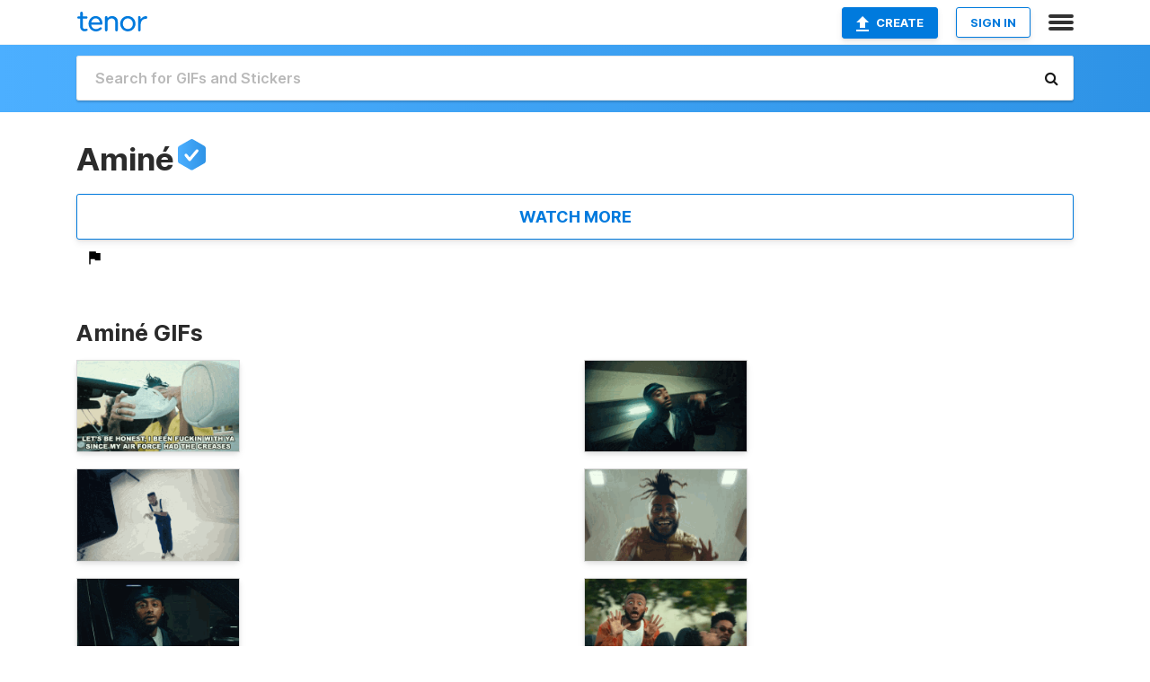

--- FILE ---
content_type: text/html; charset=utf-8
request_url: https://tenor.com/official/amineofc
body_size: 43767
content:
<!DOCTYPE html>
<html lang="en" dir="ltr"><head><script id="data" type="text/x-cache" nonce="NjhiYzU3ZmMtNTQyMi00MjMxLTkyMzMtMjA0ZWYzNDc1ZGQy">[base64]</script><title class="dynamic">amineofc&#039;s GIFs on Tenor</title><link class="dynamic" rel="canonical" href="https://tenor.com/official/amineofc"><meta class="dynamic" name="keywords" content=""><meta class="dynamic" name="description" content="Check out amineofc&#039;s GIFs on Tenor. Discover, search and share popular GIFs with friends on Tenor."><meta class="dynamic" name="twitter:title" content="amineofc&#039;s GIFs on Tenor"><meta class="dynamic" name="twitter:description" content="Check out amineofc&#039;s GIFs on Tenor. Discover, search and share popular GIFs with friends on Tenor."><meta class="dynamic" name="twitter:site" content="@gifkeyboard"><meta class="dynamic" name="twitter:app:name:iphone" content="GIF Keyboard"><meta class="dynamic" name="twitter:app:name:ipad" content="GIF Keyboard"><meta class="dynamic" name="twitter:app:name:googleplay" content="GIF Keyboard"><meta class="dynamic" name="twitter:app:id:iphone" content="917932200"><meta class="dynamic" name="twitter:app:id:ipad" content="917932200"><meta class="dynamic" name="twitter:app:id:googleplay" content="com.riffsy.FBMGIFApp"><meta class="dynamic" property="al:ios:app_name" content="GIF Keyboard"><meta class="dynamic" property="al:ios:app_store_id" content="917932200"><meta class="dynamic" property="al:android:package" content="com.riffsy.FBMGIFApp"><meta class="dynamic" property="al:android:app_name" content="GIF Keyboard"><meta class="dynamic" property="fb:app_id" content="374882289330575"><meta class="dynamic" property="og:site_name" content="Tenor"><meta class="dynamic" property="og:title" content="amineofc&#039;s GIFs on Tenor"><meta class="dynamic" name="apple-itunes-app" content="app-id=917932200,app-argument=https://tenor.com/official/amineofc"><meta name="twitter:image" content="https://media1.tenor.com/m/CPoWxDEtP2YAAAAC/lets-be-honest-i-been-fuckin-with-ya-since-my-air-force-had-the-creases-adam-amin%C3%A9daniel.gif"><link rel="image_src" href="https://media1.tenor.com/m/CPoWxDEtP2YAAAAC/lets-be-honest-i-been-fuckin-with-ya-since-my-air-force-had-the-creases-adam-amin%C3%A9daniel.gif"><meta class="dynamic" property="og:url" content="https://media.tenor.com/CPoWxDEtP2YAAAAM/lets-be-honest-i-been-fuckin-with-ya-since-my-air-force-had-the-creases-adam-amin%C3%A9daniel.gif"><meta class="dynamic" property="og:description" content="Click to view the GIF"><meta class="dynamic" property="og:type" content="website"><meta class="dynamic" property="og:image" content="https://media.tenor.com/CPoWxDEtP2YAAAAM/lets-be-honest-i-been-fuckin-with-ya-since-my-air-force-had-the-creases-adam-amin%C3%A9daniel.gif"><meta class="dynamic" property="og:image:type" content="image/gif"><meta class="dynamic" property="og:image:width" content="220"><meta class="dynamic" property="og:image:height" content="124"><meta class="dynamic" property="og:video" content="https://media.tenor.com/CPoWxDEtP2YAAAPo/lets-be-honest-i-been-fuckin-with-ya-since-my-air-force-had-the-creases-adam-amin%C3%A9daniel.mp4"><meta class="dynamic" property="og:video:secure_url" content="https://media.tenor.com/CPoWxDEtP2YAAAPo/lets-be-honest-i-been-fuckin-with-ya-since-my-air-force-had-the-creases-adam-amin%C3%A9daniel.mp4"><meta class="dynamic" property="og:video:type" content="video/mp4"><meta class="dynamic" property="og:video:width" content="640"><meta class="dynamic" property="og:video:height" content="360"><meta class="dynamic" property="og:video" content="https://media.tenor.com/CPoWxDEtP2YAAAPs/lets-be-honest-i-been-fuckin-with-ya-since-my-air-force-had-the-creases-adam-amin%C3%A9daniel.webm"><meta class="dynamic" property="og:video:secure_url" content="https://media.tenor.com/CPoWxDEtP2YAAAPs/lets-be-honest-i-been-fuckin-with-ya-since-my-air-force-had-the-creases-adam-amin%C3%A9daniel.webm"><meta class="dynamic" property="og:video:type" content="video/webm"><meta class="dynamic" property="og:video:width" content="640"><meta class="dynamic" property="og:video:height" content="360"><script class="dynamic" type="application/ld+json">{"@context":"http:\u002F\u002Fschema.org","@type":"Article","author":"amineofc","creator":"amineofc","headline":"amineofc's GIFs on Tenor","name":"amineofc's GIFs on Tenor","url":"https:\u002F\u002Ftenor.com\u002Fofficial\u002Famineofc","mainEntityOfPage":"https:\u002F\u002Ftenor.com\u002Fofficial\u002Famineofc","keywords":"","dateModified":"2020-08-20T02:32:32.783Z","datePublished":"2020-08-20T02:32:32.783Z","publisher":{"@context":"http:\u002F\u002Fschema.org","@type":"Organization","name":"Tenor","logo":{"@type":"ImageObject","url":"https:\u002F\u002Ftenor.com\u002Fassets\u002Fimg\u002Ftenor-app-icon.png"},"sameAs":["https:\u002F\u002Ftwitter.com\u002Fgifkeyboard","https:\u002F\u002Fwww.facebook.com\u002Ftenorapp\u002F","https:\u002F\u002Fwww.linkedin.com\u002Fcompany\u002Ftenorinc\u002F"]},"image":{"@context":"http:\u002F\u002Fschema.org","@type":"ImageObject","author":"amineofc","creator":"amineofc","name":"amineofc's GIFs on Tenor","keywords":"","description":"Check out amineofc's GIFs on Tenor. Discover, search and share popular GIFs with friends on Tenor.","url":"https:\u002F\u002Ftenor.com\u002Fofficial\u002Famineofc","contentUrl":"https:\u002F\u002Fmedia1.tenor.com\u002Fm\u002FCPoWxDEtP2YAAAAC\u002Flets-be-honest-i-been-fuckin-with-ya-since-my-air-force-had-the-creases-adam-amin%C3%A9daniel.gif","thumbnailUrl":"https:\u002F\u002Fmedia.tenor.com\u002FCPoWxDEtP2YAAAAe\u002Flets-be-honest-i-been-fuckin-with-ya-since-my-air-force-had-the-creases-adam-amin%C3%A9daniel.png","width":498,"height":280,"dateCreated":"2020-08-20T02:32:32.783Z","uploadDate":"2020-08-20T02:32:32.783Z","representativeOfPage":true},"video":{"@context":"http:\u002F\u002Fschema.org","@type":"VideoObject","author":"amineofc","creator":"amineofc","name":"amineofc's GIFs on Tenor","keywords":"","description":"Check out amineofc's GIFs on Tenor. Discover, search and share popular GIFs with friends on Tenor.","url":"https:\u002F\u002Ftenor.com\u002Fofficial\u002Famineofc","contentUrl":"https:\u002F\u002Fmedia.tenor.com\u002FCPoWxDEtP2YAAAPo\u002Flets-be-honest-i-been-fuckin-with-ya-since-my-air-force-had-the-creases-adam-amin%C3%A9daniel.mp4","thumbnailUrl":"https:\u002F\u002Fmedia.tenor.com\u002FCPoWxDEtP2YAAAAe\u002Flets-be-honest-i-been-fuckin-with-ya-since-my-air-force-had-the-creases-adam-amin%C3%A9daniel.png","width":640,"height":360,"dateCreated":"2020-08-20T02:32:32.783Z","uploadDate":"2020-08-20T02:32:32.783Z","duration":"PT0M6S"}}</script><link rel="preconnect" href="https://www.googletagmanager.com"><link rel="preconnect" href="https://www.google-analytics.com"><link rel="dns-prefetch" href="//media.tenor.com"><link rel="preconnect" href="https://media.tenor.com"><link rel="stylesheet" type="text/css" href="/assets/dist/main.min.css?release=r20260113-1-master-c4169"><meta charset="UTF-8"><meta name="viewport" content="width=device-width, initial-scale=1"><link rel="manifest" href="/assets/manifest.json"><link rel="shortcut icon" type="image/png" href="/assets/img/favicon/favicon-16x16.png"><link rel="apple-touch-icon" sizes="57x57" href="/assets/img/favicon/apple-touch-icon-57x57.png"><link rel="apple-touch-icon" sizes="60x60" href="/assets/img/favicon/apple-touch-icon-60x60.png"><link rel="apple-touch-icon" sizes="72x72" href="/assets/img/favicon/apple-touch-icon-72x72.png"><link rel="icon" type="image/png" href="/assets/img/favicon/favicon-16x16.png" sizes="16x16"><link rel="icon" type="image/png" href="/assets/img/favicon/favicon-32x32.png" sizes="32x32"><link rel="search" type="application/opensearchdescription+xml" href="/opensearch.xml" title="Tenor"><link rel="alternate" hreflang="x-default" href="https://tenor.com/official/amineofc"><link rel="alternate" hreflang="af" href="https://tenor.com/af/official/amineofc"><link rel="alternate" hreflang="am" href="https://tenor.com/am/official/amineofc"><link rel="alternate" hreflang="az" href="https://tenor.com/az/official/amineofc"><link rel="alternate" hreflang="be" href="https://tenor.com/be/official/amineofc"><link rel="alternate" hreflang="bg" href="https://tenor.com/bg/official/amineofc"><link rel="alternate" hreflang="bn" href="https://tenor.com/bn/official/amineofc"><link rel="alternate" hreflang="bs" href="https://tenor.com/bs/official/amineofc"><link rel="alternate" hreflang="ca" href="https://tenor.com/ca/official/amineofc"><link rel="alternate" hreflang="cs" href="https://tenor.com/cs/official/amineofc"><link rel="alternate" hreflang="da" href="https://tenor.com/da/official/amineofc"><link rel="alternate" hreflang="de" href="https://tenor.com/de/official/amineofc"><link rel="alternate" hreflang="de-AT" href="https://tenor.com/de-AT/official/amineofc"><link rel="alternate" hreflang="de-CH" href="https://tenor.com/de-CH/official/amineofc"><link rel="alternate" hreflang="el" href="https://tenor.com/el/official/amineofc"><link rel="alternate" hreflang="en-AU" href="https://tenor.com/en-AU/official/amineofc"><link rel="alternate" hreflang="en-CA" href="https://tenor.com/en-CA/official/amineofc"><link rel="alternate" hreflang="en-GB" href="https://tenor.com/en-GB/official/amineofc"><link rel="alternate" hreflang="en-IE" href="https://tenor.com/en-IE/official/amineofc"><link rel="alternate" hreflang="en-IN" href="https://tenor.com/en-IN/official/amineofc"><link rel="alternate" hreflang="en-NZ" href="https://tenor.com/en-NZ/official/amineofc"><link rel="alternate" hreflang="en-SG" href="https://tenor.com/en-SG/official/amineofc"><link rel="alternate" hreflang="en-ZA" href="https://tenor.com/en-ZA/official/amineofc"><link rel="alternate" hreflang="es" href="https://tenor.com/es/official/amineofc"><link rel="alternate" hreflang="es-419" href="https://tenor.com/es-419/official/amineofc"><link rel="alternate" hreflang="es-AR" href="https://tenor.com/es-AR/official/amineofc"><link rel="alternate" hreflang="es-BO" href="https://tenor.com/es-BO/official/amineofc"><link rel="alternate" hreflang="es-CL" href="https://tenor.com/es-CL/official/amineofc"><link rel="alternate" hreflang="es-CO" href="https://tenor.com/es-CO/official/amineofc"><link rel="alternate" hreflang="es-CR" href="https://tenor.com/es-CR/official/amineofc"><link rel="alternate" hreflang="es-DO" href="https://tenor.com/es-DO/official/amineofc"><link rel="alternate" hreflang="es-EC" href="https://tenor.com/es-EC/official/amineofc"><link rel="alternate" hreflang="es-GT" href="https://tenor.com/es-GT/official/amineofc"><link rel="alternate" hreflang="es-HN" href="https://tenor.com/es-HN/official/amineofc"><link rel="alternate" hreflang="es-MX" href="https://tenor.com/es-MX/official/amineofc"><link rel="alternate" hreflang="es-NI" href="https://tenor.com/es-NI/official/amineofc"><link rel="alternate" hreflang="es-PA" href="https://tenor.com/es-PA/official/amineofc"><link rel="alternate" hreflang="es-PE" href="https://tenor.com/es-PE/official/amineofc"><link rel="alternate" hreflang="es-PR" href="https://tenor.com/es-PR/official/amineofc"><link rel="alternate" hreflang="es-PY" href="https://tenor.com/es-PY/official/amineofc"><link rel="alternate" hreflang="es-SV" href="https://tenor.com/es-SV/official/amineofc"><link rel="alternate" hreflang="es-US" href="https://tenor.com/es-US/official/amineofc"><link rel="alternate" hreflang="es-UY" href="https://tenor.com/es-UY/official/amineofc"><link rel="alternate" hreflang="es-VE" href="https://tenor.com/es-VE/official/amineofc"><link rel="alternate" hreflang="et" href="https://tenor.com/et/official/amineofc"><link rel="alternate" hreflang="eu" href="https://tenor.com/eu/official/amineofc"><link rel="alternate" hreflang="fi" href="https://tenor.com/fi/official/amineofc"><link rel="alternate" hreflang="fil" href="https://tenor.com/fil/official/amineofc"><link rel="alternate" hreflang="fr" href="https://tenor.com/fr/official/amineofc"><link rel="alternate" hreflang="fr-CA" href="https://tenor.com/fr-CA/official/amineofc"><link rel="alternate" hreflang="fr-CH" href="https://tenor.com/fr-CH/official/amineofc"><link rel="alternate" hreflang="gl" href="https://tenor.com/gl/official/amineofc"><link rel="alternate" hreflang="gu" href="https://tenor.com/gu/official/amineofc"><link rel="alternate" hreflang="hi" href="https://tenor.com/hi/official/amineofc"><link rel="alternate" hreflang="hr" href="https://tenor.com/hr/official/amineofc"><link rel="alternate" hreflang="hu" href="https://tenor.com/hu/official/amineofc"><link rel="alternate" hreflang="hy" href="https://tenor.com/hy/official/amineofc"><link rel="alternate" hreflang="id" href="https://tenor.com/id/official/amineofc"><link rel="alternate" hreflang="is" href="https://tenor.com/is/official/amineofc"><link rel="alternate" hreflang="it" href="https://tenor.com/it/official/amineofc"><link rel="alternate" hreflang="ja" href="https://tenor.com/ja/official/amineofc"><link rel="alternate" hreflang="ka" href="https://tenor.com/ka/official/amineofc"><link rel="alternate" hreflang="kk" href="https://tenor.com/kk/official/amineofc"><link rel="alternate" hreflang="km" href="https://tenor.com/km/official/amineofc"><link rel="alternate" hreflang="kn" href="https://tenor.com/kn/official/amineofc"><link rel="alternate" hreflang="ko" href="https://tenor.com/ko/official/amineofc"><link rel="alternate" hreflang="ky" href="https://tenor.com/ky/official/amineofc"><link rel="alternate" hreflang="lo" href="https://tenor.com/lo/official/amineofc"><link rel="alternate" hreflang="lt" href="https://tenor.com/lt/official/amineofc"><link rel="alternate" hreflang="lv" href="https://tenor.com/lv/official/amineofc"><link rel="alternate" hreflang="mk" href="https://tenor.com/mk/official/amineofc"><link rel="alternate" hreflang="ml" href="https://tenor.com/ml/official/amineofc"><link rel="alternate" hreflang="mn" href="https://tenor.com/mn/official/amineofc"><link rel="alternate" hreflang="mo" href="https://tenor.com/mo/official/amineofc"><link rel="alternate" hreflang="mr" href="https://tenor.com/mr/official/amineofc"><link rel="alternate" hreflang="ms" href="https://tenor.com/ms/official/amineofc"><link rel="alternate" hreflang="my" href="https://tenor.com/my/official/amineofc"><link rel="alternate" hreflang="ne" href="https://tenor.com/ne/official/amineofc"><link rel="alternate" hreflang="nl" href="https://tenor.com/nl/official/amineofc"><link rel="alternate" hreflang="no" href="https://tenor.com/no/official/amineofc"><link rel="alternate" hreflang="pa" href="https://tenor.com/pa/official/amineofc"><link rel="alternate" hreflang="pl" href="https://tenor.com/pl/official/amineofc"><link rel="alternate" hreflang="pt" href="https://tenor.com/pt/official/amineofc"><link rel="alternate" hreflang="pt-BR" href="https://tenor.com/pt-BR/official/amineofc"><link rel="alternate" hreflang="pt-PT" href="https://tenor.com/pt-PT/official/amineofc"><link rel="alternate" hreflang="ro" href="https://tenor.com/ro/official/amineofc"><link rel="alternate" hreflang="ru" href="https://tenor.com/ru/official/amineofc"><link rel="alternate" hreflang="si" href="https://tenor.com/si/official/amineofc"><link rel="alternate" hreflang="sk" href="https://tenor.com/sk/official/amineofc"><link rel="alternate" hreflang="sl" href="https://tenor.com/sl/official/amineofc"><link rel="alternate" hreflang="sq" href="https://tenor.com/sq/official/amineofc"><link rel="alternate" hreflang="sr" href="https://tenor.com/sr/official/amineofc"><link rel="alternate" hreflang="sr-Latn" href="https://tenor.com/sr-Latn/official/amineofc"><link rel="alternate" hreflang="sv" href="https://tenor.com/sv/official/amineofc"><link rel="alternate" hreflang="sw" href="https://tenor.com/sw/official/amineofc"><link rel="alternate" hreflang="ta" href="https://tenor.com/ta/official/amineofc"><link rel="alternate" hreflang="te" href="https://tenor.com/te/official/amineofc"><link rel="alternate" hreflang="th" href="https://tenor.com/th/official/amineofc"><link rel="alternate" hreflang="tl" href="https://tenor.com/tl/official/amineofc"><link rel="alternate" hreflang="tr" href="https://tenor.com/tr/official/amineofc"><link rel="alternate" hreflang="uk" href="https://tenor.com/uk/official/amineofc"><link rel="alternate" hreflang="uz" href="https://tenor.com/uz/official/amineofc"><link rel="alternate" hreflang="vi" href="https://tenor.com/vi/official/amineofc"><link rel="alternate" hreflang="zh-CN" href="https://tenor.com/zh-CN/official/amineofc"><link rel="alternate" hreflang="zh-HK" href="https://tenor.com/zh-HK/official/amineofc"><link rel="alternate" hreflang="zh-TW" href="https://tenor.com/zh-TW/official/amineofc"><link rel="alternate" hreflang="zu" href="https://tenor.com/zu/official/amineofc"></head><body><script async type="text/javascript" src="/assets/dist/main.min.js?release=r20260113-1-master-c4169" fetchpriority="high"></script><div id="root"><div class="BaseApp"><div class="Banner TOSBanner hidden"><div class="container"><span class="iconfont-remove" aria-hidden="true"></span>We&#039;ve updated our <span class="linkElements"><a href="/legal-terms" rel="noopener">Terms of Service</a> and <a href="https://policies.google.com/privacy?hl=en" rel="noopener">Privacy Policy</a></span>. By continuing you agree to Tenor&#039;s <span class="linkElements"><a href="/legal-terms" rel="noopener">Terms of Service</a> and <a href="https://policies.google.com/privacy?hl=en" rel="noopener">Privacy Policy</a></span>.</div></div><div class="Banner LanguageBanner hidden"><div class="container"><span class="iconfont-remove" aria-hidden="true"></span><div>Tenor.com has been translated based on your browser&#039;s language setting. If you want to change the language, click <span class="linkElements"><button>here</button></span>.</div></div></div><nav class="NavBar"><div class="container"><span itemscope itemtype="http://schema.org/Organization"><a class="navbar-brand" itemProp="url" href="/"><img src="/assets/img/tenor-logo.svg" width="80" height="22" alt="Tenor logo" itemprop="logo"></a></span><div class="nav-buttons"><div class="account-buttons"><a class="button upload-button" href="/gif-maker?utm_source=nav-bar&amp;utm_medium=internal&amp;utm_campaign=gif-maker-entrypoints"><img src="/assets/icons/upload-icon.svg" width="14" height="17" alt="Upload icon">Create</a><button class="white-button">SIGN IN</button></div><span class=" ToggleMenu"><span class="menu-button navicon-button x ToggleMenu-button"><div class="navicon"></div></span><div class="animated NavMenu"><div class="section"><div class="header">Products</div><ul><li><a href="https://apps.apple.com/app/apple-store/id917932200?pt=39040802&amp;ct=NavGifKeyboard&amp;mt=8" rel="noopener">GIF Keyboard</a></li><li><a href="https://play.google.com/store/apps/details?id=com.riffsy.FBMGIFApp" rel="noopener">Android</a></li><li><a href="/contentpartners">Content Partners</a></li></ul></div><div class="section"><div class="header">Explore</div><ul><li><button>Language</button></li><li><a href="/reactions">Reaction GIFs</a></li><li><a href="/explore">Explore GIFs</a></li></ul></div><div class="section"><div class="header">Company</div><ul><li><a href="/press">Press</a></li><li><a href="https://blog.tenor.com/" rel="noopener">Blog</a></li><li><a href="https://support.google.com/tenor" rel="noopener">FAQ</a></li><li><a href="/legal-terms">Terms and Privacy</a></li><li><a href="/assets/dist/licenses.txt" rel="noopener">Website Licenses</a></li><li><a href="https://support.google.com/tenor/gethelp?hl=en" rel="noopener">Contact Us</a></li></ul></div><div class="section"><div class="header">API</div><ul><li><a href="/gifapi" rel="noopener">Tenor GIF API</a></li><li><a href="https://developers.google.com/tenor/guides/endpoints" rel="noopener">GIF API Documentation</a></li><li><a href="/gifapi/unity-ar-gif-sdk" rel="noopener">Unity AR SDK</a></li></ul></div></div></span></div></div></nav><div class="TopBarComponent TopSearchBar"><div class="TopBar"><div class="container"><a class="navbar-brand" itemProp="url" href="/"><img src="/assets/img/tenor-logo-white.svg" width="80" height="22" alt="Tenor logo" itemprop="logo"></a><div class="search-bar-wrapper"><form class="SearchBar"><input name="q" value="" placeholder="Search for GIFs and Stickers" autocomplete="off"><span class="iconfont-search" aria-hidden="true"></span></form></div></div></div></div><div><!--!--><div class="BrandedPartnerPage page"><div class="ProfilePageHeader"><a href="/official/amineofc"><div class="banner-image" style="background-image:url(&quot;https://c.tenor.com/3/NC9TsXuQ95YAAAfW/tenor.png&quot;);"></div></a><div class="profile-details"><div class="container"><a rel="author" href="/official/amineofc"><div class="ProfileImage" style="background-image:url(&quot;https://c.tenor.com/3/x65ylKPW7D0AAAfT/tenor.png&quot;);"> </div></a><div class="name-info"><h1 class="partnername">Aminé<span class="OfficialBadge"><div class="Tooltip"><span class="content">Official Partner</span></div><img class="badge-image" src="/assets/img/badge-partner.svg"></span></h1><div class="tagline"> </div></div><div class="link-actions"><span class="links"><a href="https://www.facebook.com/heyamine" rel="noopener"><div class="social-icon" style="background-image:url(&quot;/assets/img/icons/brandedPartner/facebook.svg&quot;);"><span class="tooltip"><span>Facebook</span></span></div></a><a href="https://twitter.com/heyamine" rel="noopener"><div class="social-icon" style="background-image:url(&quot;/assets/img/icons/brandedPartner/twitter.svg&quot;);"><span class="tooltip"><span>Twitter</span></span></div></a><a href="https://www.instagram.com/amine/" rel="noopener"><div class="social-icon" style="background-image:url(&quot;/assets/img/icons/brandedPartner/instagram.svg&quot;);"><span class="tooltip"><span>Instagram</span></span></div></a></span><a href="https://www.youtube.com/user/AmineTVMusic" rel="noopener"><div class="white-button cta-button">Watch More</div></a><span class="FlagIcon"><div class="Tooltip"><span class="content">Report</span></div><img src="/assets/img/icons/flag.svg" alt="flag icon"></span></div></div></div></div><div class="container"><div class="content"><div class="media-section"><div class="media-section-header"><h2>Aminé GIFs</h2></div><div class="UniversalGifList" style="height:3064.1818181818185px;"><div class="column"><figure class="UniversalGifListItem clickable" data-index="0" data-width="220" data-height="124" style="top:0px;"><a href="/view/lets-be-honest-i-been-fuckin-with-ya-since-my-air-force-had-the-creases-adam-aminédaniel-aminé-riri-fucking-with-you-since-childhood-gif-18167452"><div class="Gif"><picture><source media="(max-width:840px)" type="video/mp4" srcset="https://media.tenor.com/CPoWxDEtP2YAAAP1/lets-be-honest-i-been-fuckin-with-ya-since-my-air-force-had-the-creases-adam-amin%C3%A9daniel.mp4 208w"><source media="(max-width:840px)" type="image/webp" srcset="https://media.tenor.com/CPoWxDEtP2YAAAA1/lets-be-honest-i-been-fuckin-with-ya-since-my-air-force-had-the-creases-adam-amin%C3%A9daniel.webp 200w"><img src="https://media.tenor.com/CPoWxDEtP2YAAAAM/lets-be-honest-i-been-fuckin-with-ya-since-my-air-force-had-the-creases-adam-amin%C3%A9daniel.gif" width="180" height="101.45454545454547" alt="a man in a yellow shirt is saying let &#039;s be honest" loading="lazy"></picture></div><div class="overlay"></div></a><div class="actions"><span class="GifFavButton FavButton" aria-hidden="true"></span></div><figcaption class="tags"><ul></ul></figcaption><!--!--></figure><figure class="UniversalGifListItem clickable" data-index="2" data-width="220" data-height="124" style="top:121.45454545454547px;"><a href="/view/photoshoot-adam-aminédaniel-aminé-riri-posing-gif-18167447"><div class="Gif"><picture><source type="video/mp4" srcset="https://media.tenor.com/dvYe79cBVz8AAAP1/photoshoot-adam-amin%C3%A9daniel.mp4 320w"><source media="(max-width:840px)" type="image/webp" srcset="https://media.tenor.com/dvYe79cBVz8AAAA1/photoshoot-adam-amin%C3%A9daniel.webp 200w"><img src="https://media.tenor.com/dvYe79cBVz8AAAAM/photoshoot-adam-amin%C3%A9daniel.gif" width="180" height="101.45454545454547" alt="a man in blue overalls is standing on a white floor" loading="lazy"></picture></div><div class="overlay"></div></a><div class="actions"><span class="GifFavButton FavButton" aria-hidden="true"></span></div><figcaption class="tags"><ul><li><a href="/search/photoshoot-gifs">#photoshoot</a></li><li><a href="/search/adam-aminédaniel-gifs">#Adam-AminéDaniel</a></li></ul></figcaption><!--!--></figure><figure class="UniversalGifListItem clickable" data-index="4" data-width="220" data-height="124" style="top:242.90909090909093px;"><a href="/view/one-was-okay-adam-aminédaniel-aminé-riri-one-is-fine-gif-18167443"><div class="Gif"><picture><source type="video/mp4" srcset="https://media.tenor.com/IL8t3Gk30yAAAAP1/one-was-okay-adam-amin%C3%A9daniel.mp4 320w"><source media="(max-width:840px)" type="image/webp" srcset="https://media.tenor.com/IL8t3Gk30yAAAAA1/one-was-okay-adam-amin%C3%A9daniel.webp 200w"><img src="https://media.tenor.com/IL8t3Gk30yAAAAAM/one-was-okay-adam-amin%C3%A9daniel.gif" width="180" height="101.45454545454547" alt="a man in a car with the words one was okay written on the side" loading="lazy"></picture></div><div class="overlay"></div></a><div class="actions"><span class="GifFavButton FavButton" aria-hidden="true"></span></div><figcaption class="tags"><ul><li><a href="/search/one-was-okay-gifs">#One-Was-Okay</a></li><li><a href="/search/adam-aminédaniel-gifs">#Adam-AminéDaniel</a></li></ul></figcaption><!--!--></figure><figure class="UniversalGifListItem clickable" data-index="6" data-width="220" data-height="124" style="top:364.3636363636364px;"><a href="/view/smiling-adam-aminédaniel-aminé-riri-happy-gif-18167441"><div class="Gif"><picture><source media="(max-width:840px)" type="image/webp" srcset="https://media.tenor.com/lnSQFO0nSTwAAAA1/smiling-adam-amin%C3%A9daniel.webp 200w"><img src="https://media.tenor.com/lnSQFO0nSTwAAAAM/smiling-adam-amin%C3%A9daniel.gif" width="180" height="101.45454545454547" alt="a young man with dreadlocks and gold teeth smiles" loading="lazy"></picture></div><div class="overlay"></div></a><div class="actions"><span class="GifFavButton FavButton" aria-hidden="true"></span></div><figcaption class="tags"><ul><li><a href="/search/smiling-gifs">#Smiling</a></li><li><a href="/search/adam-aminédaniel-gifs">#Adam-AminéDaniel</a></li><li><a href="/search/aminé-gifs">#Aminé</a></li></ul></figcaption><!--!--></figure><figure class="UniversalGifListItem clickable" data-index="8" data-width="220" data-height="124" style="top:485.81818181818187px;"><a href="/view/three-times-adam-aminédaniel-aminé-riri-dancing-gif-18167437"><div class="Gif"><picture><source type="video/mp4" srcset="https://media.tenor.com/OTMRNohTAEcAAAP1/three-times-adam-amin%C3%A9daniel.mp4 288w"><source media="(max-width:840px)" type="image/webp" srcset="https://media.tenor.com/OTMRNohTAEcAAAA1/three-times-adam-amin%C3%A9daniel.webp 200w"><img src="https://media.tenor.com/OTMRNohTAEcAAAAM/three-times-adam-amin%C3%A9daniel.gif" width="180" height="101.45454545454547" alt="a man in a hooded jacket making a funny face" loading="lazy"></picture></div><div class="overlay"></div></a><div class="actions"><span class="GifFavButton FavButton" aria-hidden="true"></span></div><figcaption class="tags"><ul><li><a href="/search/three-times-gifs">#Three-Times</a></li><li><a href="/search/adam-aminédaniel-gifs">#Adam-AminéDaniel</a></li></ul></figcaption><!--!--></figure><figure class="UniversalGifListItem clickable" data-index="10" data-width="220" data-height="124" style="top:607.2727272727274px;"><a href="/view/surprise-adam-aminédaniel-aminé-riri-magic-gif-18167433"><div class="Gif"><picture><source type="video/mp4" srcset="https://media.tenor.com/cupG1jenVp0AAAP1/surprise-adam-amin%C3%A9daniel.mp4 320w"><source media="(max-width:840px)" type="image/webp" srcset="https://media.tenor.com/cupG1jenVp0AAAA1/surprise-adam-amin%C3%A9daniel.webp 200w"><img src="https://media.tenor.com/cupG1jenVp0AAAAM/surprise-adam-amin%C3%A9daniel.gif" width="180" height="101.45454545454547" alt="a man with a beard is making a face with his hands ." loading="lazy"></picture></div><div class="overlay"></div></a><div class="actions"><span class="GifFavButton FavButton" aria-hidden="true"></span></div><figcaption class="tags"><ul><li><a href="/search/surprise-gifs">#Surprise</a></li><li><a href="/search/adam-aminédaniel-gifs">#Adam-AminéDaniel</a></li><li><a href="/search/aminé-gifs">#Aminé</a></li></ul></figcaption><!--!--></figure><figure class="UniversalGifListItem clickable" data-index="12" data-width="220" data-height="124" style="top:728.7272727272729px;"><a href="/view/please-adam-aminédaniel-aminé-riri-begging-gif-18167430"><div class="Gif"><picture><source type="video/mp4" srcset="https://media.tenor.com/GzgfWup9KBYAAAP1/please-adam-amin%C3%A9daniel.mp4 320w"><source media="(max-width:840px)" type="image/webp" srcset="https://media.tenor.com/GzgfWup9KBYAAAA1/please-adam-amin%C3%A9daniel.webp 200w"><img src="https://media.tenor.com/GzgfWup9KBYAAAAM/please-adam-amin%C3%A9daniel.gif" width="180" height="101.45454545454547" alt="a man with dreadlocks is making a peace sign with his hands while looking at the camera ." loading="lazy"></picture></div><div class="overlay"></div></a><div class="actions"><span class="GifFavButton FavButton" aria-hidden="true"></span></div><figcaption class="tags"><ul><li><a href="/search/please-gifs">#Please</a></li><li><a href="/search/adam-aminédaniel-gifs">#Adam-AminéDaniel</a></li><li><a href="/search/aminé-gifs">#Aminé</a></li></ul></figcaption><!--!--></figure><figure class="UniversalGifListItem clickable" data-index="14" data-width="220" data-height="124" style="top:850.1818181818184px;"><a href="/view/smoking-adam-aminédaniel-aminé-riri-chilling-gif-18167426"><div class="Gif"><picture><source type="video/mp4" srcset="https://media.tenor.com/J0KverfKfJMAAAP1/smoking-adam-amin%C3%A9daniel.mp4 320w"><source media="(max-width:840px)" type="image/webp" srcset="https://media.tenor.com/J0KverfKfJMAAAA1/smoking-adam-amin%C3%A9daniel.webp 200w"><img src="https://media.tenor.com/J0KverfKfJMAAAAM/smoking-adam-amin%C3%A9daniel.gif" width="180" height="101.45454545454547" alt="a man smoking a cigarette in the back seat of a car" loading="lazy"></picture></div><div class="overlay"></div></a><div class="actions"><span class="GifFavButton FavButton" aria-hidden="true"></span></div><figcaption class="tags"><ul><li><a href="/search/smoking-gifs">#smoking</a></li><li><a href="/search/adam-aminédaniel-gifs">#Adam-AminéDaniel</a></li><li><a href="/search/aminé-gifs">#Aminé</a></li></ul></figcaption><!--!--></figure><figure class="UniversalGifListItem clickable" data-index="16" data-width="220" data-height="124" style="top:971.6363636363639px;"><a href="/view/staring-adam-aminédaniel-aminé-riri-glaring-gif-18167421"><div class="Gif"><picture><source media="(max-width:840px)" type="image/webp" srcset="https://media.tenor.com/qIPqhnNqUiUAAAA1/staring-adam-amin%C3%A9daniel.webp 200w"><img src="https://media.tenor.com/qIPqhnNqUiUAAAAM/staring-adam-amin%C3%A9daniel.gif" width="180" height="101.45454545454547" alt="a man with his arms crossed has a tattoo on his arm that says &#039; a &#039;" loading="lazy"></picture></div><div class="overlay"></div></a><div class="actions"><span class="GifFavButton FavButton" aria-hidden="true"></span></div><figcaption class="tags"><ul><li><a href="/search/staring-gifs">#staring</a></li><li><a href="/search/adam-aminédaniel-gifs">#Adam-AminéDaniel</a></li><li><a href="/search/aminé-gifs">#Aminé</a></li></ul></figcaption><!--!--></figure><figure class="UniversalGifListItem clickable" data-index="18" data-width="220" data-height="124" style="top:1093.0909090909092px;"><a href="/view/no-way-adam-aminédaniel-aminé-riri-not-gonna-happen-gif-18167417"><div class="Gif"><picture><source media="(max-width:840px)" type="image/webp" srcset="https://media.tenor.com/4ETx4yXSN8wAAAA1/no-way-adam-amin%C3%A9daniel.webp 200w"><img src="https://media.tenor.com/4ETx4yXSN8wAAAAM/no-way-adam-amin%C3%A9daniel.gif" width="180" height="101.45454545454547" alt="a man is standing next to a white car that says no way on the sidewalk" loading="lazy"></picture></div><div class="overlay"></div></a><div class="actions"><span class="GifFavButton FavButton" aria-hidden="true"></span></div><figcaption class="tags"><ul><li><a href="/search/no-way-gifs">#No-Way</a></li><li><a href="/search/adam-aminédaniel-gifs">#Adam-AminéDaniel</a></li><li><a href="/search/aminé-gifs">#Aminé</a></li></ul></figcaption><!--!--></figure><figure class="UniversalGifListItem clickable" data-index="20" data-width="220" data-height="124" style="top:1214.5454545454547px;"><a href="/view/happy-adam-aminédaniel-aminé-riri-oh-yeah-gif-18167415"><div class="Gif"><picture><source type="video/mp4" srcset="https://media.tenor.com/elUWf1DwScQAAAP1/happy-adam-amin%C3%A9daniel.mp4 320w"><source media="(max-width:840px)" type="image/webp" srcset="https://media.tenor.com/elUWf1DwScQAAAA1/happy-adam-amin%C3%A9daniel.webp 200w"><img src="https://media.tenor.com/elUWf1DwScQAAAAM/happy-adam-amin%C3%A9daniel.gif" width="180" height="101.45454545454547" alt="a group of people are riding in a white convertible" loading="lazy"></picture></div><div class="overlay"></div></a><div class="actions"><span class="GifFavButton FavButton" aria-hidden="true"></span></div><figcaption class="tags"><ul><li><a href="/search/happy-gifs">#Happy</a></li><li><a href="/search/adam-aminédaniel-gifs">#Adam-AminéDaniel</a></li><li><a href="/search/aminé-gifs">#Aminé</a></li><li><a href="/search/riri-gifs">#Riri</a></li></ul></figcaption><!--!--></figure><figure class="UniversalGifListItem clickable" data-index="22" data-width="220" data-height="124" style="top:1336.0000000000002px;"><a href="/view/two-wasnt-cool-adam-aminédaniel-aminé-riri-number-two-is-not-great-gif-18167413"><div class="Gif"><picture><source type="video/mp4" srcset="https://media.tenor.com/L-gjXOS20zkAAAP1/two-wasnt-cool-adam-amin%C3%A9daniel.mp4 320w"><source media="(max-width:840px)" type="image/webp" srcset="https://media.tenor.com/L-gjXOS20zkAAAA1/two-wasnt-cool-adam-amin%C3%A9daniel.webp 200w"><img src="https://media.tenor.com/L-gjXOS20zkAAAAM/two-wasnt-cool-adam-amin%C3%A9daniel.gif" width="180" height="101.45454545454547" alt="a man in a car with the words two wasn &#039;t cool" loading="lazy"></picture></div><div class="overlay"></div></a><div class="actions"><span class="GifFavButton FavButton" aria-hidden="true"></span></div><figcaption class="tags"><ul><li><a href="/search/two-wasnt-cool-gifs">#Two-Wasnt-Cool</a></li><li><a href="/search/adam-aminédaniel-gifs">#Adam-AminéDaniel</a></li></ul></figcaption><!--!--></figure><figure class="UniversalGifListItem clickable" data-index="24" data-width="220" data-height="124" style="top:1457.4545454545457px;"><a href="/view/smiling-adam-aminédaniel-aminé-riri-happy-gif-18167406"><div class="Gif"><picture><source type="video/mp4" srcset="https://media.tenor.com/1n0-qHEQuoMAAAP1/smiling-adam-amin%C3%A9daniel.mp4 320w"><source media="(max-width:840px)" type="image/webp" srcset="https://media.tenor.com/1n0-qHEQuoMAAAA1/smiling-adam-amin%C3%A9daniel.webp 200w"><img src="https://media.tenor.com/1n0-qHEQuoMAAAAM/smiling-adam-amin%C3%A9daniel.gif" width="180" height="101.45454545454547" alt="a close up of a man &#039;s face with grilled teeth and a blue jacket" loading="lazy"></picture></div><div class="overlay"></div></a><div class="actions"><span class="GifFavButton FavButton" aria-hidden="true"></span></div><figcaption class="tags"><ul><li><a href="/search/smiling-gifs">#Smiling</a></li><li><a href="/search/adam-aminédaniel-gifs">#Adam-AminéDaniel</a></li><li><a href="/search/aminé-gifs">#Aminé</a></li></ul></figcaption><!--!--></figure><figure class="UniversalGifListItem clickable" data-index="26" data-width="220" data-height="124" style="top:1578.9090909090912px;"><a href="/view/exhausted-adam-aminédaniel-aminé-riri-tired-gif-18167402"><div class="Gif"><picture><source media="(max-width:840px)" type="image/webp" srcset="https://media.tenor.com/bf_O4bf0uoIAAAA1/exhausted-adam-amin%C3%A9daniel.webp 200w"><img src="https://media.tenor.com/bf_O4bf0uoIAAAAM/exhausted-adam-amin%C3%A9daniel.gif" width="180" height="101.45454545454547" alt="a man is laying in the doorway of a car" loading="lazy"></picture></div><div class="overlay"></div></a><div class="actions"><span class="GifFavButton FavButton" aria-hidden="true"></span></div><figcaption class="tags"><ul><li><a href="/search/exhausted-gifs">#exhausted</a></li><li><a href="/search/adam-aminédaniel-gifs">#Adam-AminéDaniel</a></li><li><a href="/search/aminé-gifs">#Aminé</a></li></ul></figcaption><!--!--></figure><figure class="UniversalGifListItem clickable" data-index="28" data-width="220" data-height="124" style="top:1700.3636363636367px;"><a href="/view/you-love-rihanna-but-you-aint-a-savage-adam-aminédaniel-aminé-riri-youre-not-on-my-level-gif-18167399"><div class="Gif"><picture><source type="video/mp4" srcset="https://media.tenor.com/FfqvGFUtKLAAAAP1/you-love-rihanna-but-you-aint-a-savage-adam-amin%C3%A9daniel.mp4 258w"><source media="(max-width:840px)" type="image/webp" srcset="https://media.tenor.com/FfqvGFUtKLAAAAA1/you-love-rihanna-but-you-aint-a-savage-adam-amin%C3%A9daniel.webp 200w"><img src="https://media.tenor.com/FfqvGFUtKLAAAAAM/you-love-rihanna-but-you-aint-a-savage-adam-amin%C3%A9daniel.gif" width="180" height="101.45454545454547" alt="a man in a car with the words &quot; you love rihanna but you ain &#039;t a savage &quot; below him" loading="lazy"></picture></div><div class="overlay"></div></a><div class="actions"><span class="GifFavButton FavButton" aria-hidden="true"></span></div><figcaption class="tags"><ul></ul></figcaption><!--!--></figure><figure class="UniversalGifListItem clickable" data-index="30" data-width="220" data-height="124" style="top:1821.8181818181822px;"><a href="/view/having-fun-adam-aminédaniel-aminé-riri-riding-gif-18167396"><div class="Gif"><picture><source type="video/mp4" srcset="https://media.tenor.com/B5m-7X6GJ-YAAAP1/having-fun-adam-amin%C3%A9daniel.mp4 320w"><source media="(max-width:840px)" type="image/webp" srcset="https://media.tenor.com/B5m-7X6GJ-YAAAA1/having-fun-adam-amin%C3%A9daniel.webp 200w"><img src="https://media.tenor.com/B5m-7X6GJ-YAAAAM/having-fun-adam-amin%C3%A9daniel.gif" width="180" height="101.45454545454547" alt="a man in a yellow shirt is sitting in the back of a car" loading="lazy"></picture></div><div class="overlay"></div></a><div class="actions"><span class="GifFavButton FavButton" aria-hidden="true"></span></div><figcaption class="tags"><ul><li><a href="/search/having-fun-gifs">#Having-Fun</a></li><li><a href="/search/adam-aminédaniel-gifs">#Adam-AminéDaniel</a></li></ul></figcaption><!--!--></figure><figure class="UniversalGifListItem clickable" data-index="32" data-width="220" data-height="124" style="top:1943.2727272727277px;"><a href="/view/whip-my-hair-adam-aminédaniel-aminé-riri-headbanging-gif-18167390"><div class="Gif"><picture><source media="(max-width:840px)" type="image/webp" srcset="https://media.tenor.com/FJsXC_nesFUAAAA1/whip-my-hair-adam-amin%C3%A9daniel.webp 200w"><img src="https://media.tenor.com/FJsXC_nesFUAAAAM/whip-my-hair-adam-amin%C3%A9daniel.gif" width="180" height="101.45454545454547" alt="a man with dreadlocks stands on a balcony overlooking a building" loading="lazy"></picture></div><div class="overlay"></div></a><div class="actions"><span class="GifFavButton FavButton" aria-hidden="true"></span></div><figcaption class="tags"><ul><li><a href="/search/whip-my-hair-gifs">#Whip-My-Hair</a></li><li><a href="/search/adam-aminédaniel-gifs">#Adam-AminéDaniel</a></li></ul></figcaption><!--!--></figure><figure class="UniversalGifListItem clickable" data-index="34" data-width="220" data-height="124" style="top:2064.727272727273px;"><a href="/view/loser-adam-aminédaniel-aminé-riri-youre-lame-gif-18167387"><div class="Gif"><picture><source type="video/mp4" srcset="https://media.tenor.com/xWwhdLqFgSYAAAP1/loser-adam-amin%C3%A9daniel.mp4 320w"><source media="(max-width:840px)" type="image/webp" srcset="https://media.tenor.com/xWwhdLqFgSYAAAA1/loser-adam-amin%C3%A9daniel.webp 200w"><img src="https://media.tenor.com/xWwhdLqFgSYAAAAM/loser-adam-amin%C3%A9daniel.gif" width="180" height="101.45454545454547" alt="a man wearing sunglasses and a yellow shirt is giving a thumbs up" loading="lazy"></picture></div><div class="overlay"></div></a><div class="actions"><span class="GifFavButton FavButton" aria-hidden="true"></span></div><figcaption class="tags"><ul><li><a href="/search/loser-gifs">#Loser</a></li><li><a href="/search/adam-aminédaniel-gifs">#Adam-AminéDaniel</a></li><li><a href="/search/aminé-gifs">#Aminé</a></li><li><a href="/search/riri-gifs">#Riri</a></li></ul></figcaption><!--!--></figure><figure class="UniversalGifListItem clickable" data-index="36" data-width="220" data-height="124" style="top:2186.1818181818185px;"><a href="/view/suspicious-adam-aminédaniel-aminé-riri-really-gif-18167384"><div class="Gif"><picture><source media="(max-width:840px)" type="image/webp" srcset="https://media.tenor.com/RPd4EQXoHIUAAAA1/suspicious-adam-amin%C3%A9daniel.webp 200w"><img src="https://media.tenor.com/RPd4EQXoHIUAAAAM/suspicious-adam-amin%C3%A9daniel.gif" width="180" height="101.45454545454547" alt="a man &#039;s face is visible through a grid of squares on a camera" loading="lazy"></picture></div><div class="overlay"></div></a><div class="actions"><span class="GifFavButton FavButton" aria-hidden="true"></span></div><figcaption class="tags"><ul><li><a href="/search/suspicious-gifs">#Suspicious</a></li><li><a href="/search/adam-aminédaniel-gifs">#Adam-AminéDaniel</a></li></ul></figcaption><!--!--></figure><figure class="UniversalGifListItem clickable" data-index="38" data-width="220" data-height="123" style="top:2307.636363636364px;"><a href="/view/im-here-amine-adam-amine-daniel-redmercedes-squad-gif-17936877"><div class="Gif"><picture><source media="(max-width:840px)" type="video/mp4" srcset="https://media.tenor.com/TaMWgcDFGNYAAAP1/im-here-amine.mp4 208w"><source media="(max-width:840px)" type="image/webp" srcset="https://media.tenor.com/TaMWgcDFGNYAAAA1/im-here-amine.webp 200w"><img src="https://media.tenor.com/TaMWgcDFGNYAAAAM/im-here-amine.gif" width="180" height="100.63636363636364" alt="a group of people standing in front of a glass door that says push on it" loading="lazy"></picture></div><div class="overlay"></div></a><div class="actions"><span class="GifFavButton FavButton" aria-hidden="true"></span></div><figcaption class="tags"><ul><li><a href="/search/im-here-gifs">#Im-Here</a></li><li><a href="/search/amine-gifs">#Amine</a></li><li><a href="/search/adam-amine-daniel-gifs">#Adam-Amine-Daniel</a></li></ul></figcaption><!--!--></figure><figure class="UniversalGifListItem clickable" data-index="41" data-width="220" data-height="107" style="top:2428.2727272727275px;"><a href="/view/fuck-you-pay-me-amine-adam-amine-daniel-redmercedes-gif-17936868"><div class="Gif"><picture><source type="video/mp4" srcset="https://media.tenor.com/2nKIoIk_5JQAAAP1/fuck-you-pay-me.mp4 320w"><source media="(max-width:840px)" type="image/webp" srcset="https://media.tenor.com/2nKIoIk_5JQAAAA1/fuck-you-pay-me.webp 200w"><img src="https://media.tenor.com/2nKIoIk_5JQAAAAM/fuck-you-pay-me.gif" width="180" height="87.54545454545455" alt="a man is sitting on the hood of a car with the word loaded on it" loading="lazy"></picture></div><div class="overlay"></div></a><div class="actions"><span class="GifFavButton FavButton" aria-hidden="true"></span></div><figcaption class="tags"><ul><li><a href="/search/fuck-you-gifs">#Fuck-You</a></li><li><a href="/search/pay-me-gifs">#Pay-Me</a></li><li><a href="/search/amine-gifs">#Amine</a></li></ul></figcaption><!--!--></figure><figure class="UniversalGifListItem clickable" data-index="42" data-width="220" data-height="129" style="top:2535.818181818182px;"><a href="/view/adam-amine-daniel-shrug-amine-redmercedes-well-gif-17936797"><div class="Gif"><picture><source type="video/mp4" srcset="https://media.tenor.com/UpYUO6GE60EAAAP1/adam-amine-daniel-shrug.mp4 320w"><source media="(max-width:840px)" type="image/webp" srcset="https://media.tenor.com/UpYUO6GE60EAAAA1/adam-amine-daniel-shrug.webp 200w"><img src="https://media.tenor.com/UpYUO6GE60EAAAAM/adam-amine-daniel-shrug.gif" width="180" height="105.54545454545455" alt="a man wearing a name tag that says third" loading="lazy"></picture></div><div class="overlay"></div></a><div class="actions"><span class="GifFavButton FavButton" aria-hidden="true"></span></div><figcaption class="tags"><ul><li><a href="/search/adam-amine-daniel-gifs">#Adam-Amine-Daniel</a></li><li><a href="/search/shrug-gifs">#Shrug</a></li><li><a href="/search/amine-gifs">#Amine</a></li></ul></figcaption><!--!--></figure><figure class="UniversalGifListItem clickable" data-index="44" data-width="220" data-height="144" style="top:2661.3636363636365px;"><a href="/view/does-this-look-like-a-hoedown-amine-adam-amine-daniel-redmercedes-does-this-look-like-a-dance-gif-17936787"><div class="Gif"><picture><source type="video/mp4" srcset="https://media.tenor.com/QddILM3oJHIAAAP1/does-this-look-like-a-hoedown-amine.mp4 232w"><source media="(max-width:840px)" type="image/webp" srcset="https://media.tenor.com/QddILM3oJHIAAAA1/does-this-look-like-a-hoedown-amine.webp 200w"><img src="https://media.tenor.com/QddILM3oJHIAAAAM/does-this-look-like-a-hoedown-amine.gif" width="180" height="117.81818181818183" alt="a man wearing glasses and a name tag that says thad" loading="lazy"></picture></div><div class="overlay"></div></a><div class="actions"><span class="GifFavButton FavButton" aria-hidden="true"></span></div><figcaption class="tags"><ul><li><a href="/search/does-this-look-like-a-hoedown-gifs">#Does-This-Look-Like-A-Hoedown</a></li></ul></figcaption><!--!--></figure><figure class="UniversalGifListItem clickable" data-index="47" data-width="220" data-height="124" style="top:2799.1818181818185px;"><a href="/view/limited-time-only-amine-adam-amine-daniel-redmercedes-deal-gif-17936773"><div class="Gif"><picture><source media="(max-width:840px)" type="image/webp" srcset="https://media.tenor.com/h7XZXHxoCn8AAAA1/limited-time-only-amine.webp 200w"><img src="https://media.tenor.com/h7XZXHxoCn8AAAAM/limited-time-only-amine.gif" width="180" height="101.45454545454547" alt="a yellow sign that says limited time only in red letters" loading="lazy"></picture></div><div class="overlay"></div></a><div class="actions"><span class="GifFavButton FavButton" aria-hidden="true"></span></div><figcaption class="tags"><ul><li><a href="/search/limited-time-only-gifs">#Limited-Time-Only</a></li><li><a href="/search/amine-gifs">#Amine</a></li></ul></figcaption><!--!--></figure><figure class="UniversalGifListItem clickable" data-index="49" data-width="220" data-height="151" style="top:2920.636363636364px;"><a href="/view/she-always-with-the-shits-amine-adam-amine-daniel-campfire-she-was-always-with-them-gif-17936767"><div class="Gif"><picture><source media="(max-width:840px)" type="image/webp" srcset="https://media.tenor.com/4ByZU0TIn0EAAAA1/she-always-with-the-shits-amine.webp 200w"><img src="https://media.tenor.com/4ByZU0TIn0EAAAAM/she-always-with-the-shits-amine.gif" width="180" height="123.54545454545455" alt="a man wearing a pink wig and a white shirt says she always with the shits" loading="lazy"></picture></div><div class="overlay"></div></a><div class="actions"><span class="GifFavButton FavButton" aria-hidden="true"></span></div><figcaption class="tags"><ul><li><a href="/search/she-always-with-the-shits-gifs">#She-Always-With-The-Shits</a></li><li><a href="/search/amine-gifs">#Amine</a></li></ul></figcaption><!--!--></figure></div><div class="column"><figure class="UniversalGifListItem clickable" data-index="1" data-width="220" data-height="124" style="top:0px;"><a href="/view/keep-talking-adam-aminédaniel-aminé-riri-blah-blah-blah-gif-18167449"><div class="Gif"><picture><source type="video/mp4" srcset="https://media.tenor.com/DLUCJwhIf-wAAAP1/keep-talking-adam-amin%C3%A9daniel.mp4 288w"><source media="(max-width:840px)" type="image/webp" srcset="https://media.tenor.com/DLUCJwhIf-wAAAA1/keep-talking-adam-amin%C3%A9daniel.webp 200w"><img src="https://media.tenor.com/DLUCJwhIf-wAAAAM/keep-talking-adam-amin%C3%A9daniel.gif" width="180" height="101.45454545454547" alt="a blurry picture of a man wearing a headband" loading="lazy"></picture></div><div class="overlay"></div></a><div class="actions"><span class="GifFavButton FavButton" aria-hidden="true"></span></div><figcaption class="tags"><ul><li><a href="/search/keep-talking-gifs">#Keep-Talking</a></li><li><a href="/search/adam-aminédaniel-gifs">#Adam-AminéDaniel</a></li></ul></figcaption><!--!--></figure><figure class="UniversalGifListItem clickable" data-index="3" data-width="220" data-height="124" style="top:121.45454545454547px;"><a href="/view/look-at-my-jacket-adam-aminédaniel-aminé-riri-swag-gif-18167445"><div class="Gif"><picture><source type="video/mp4" srcset="https://media.tenor.com/fUFrm0AkRiIAAAP1/look-at-my-jacket-adam-amin%C3%A9daniel.mp4 320w"><source media="(max-width:840px)" type="image/webp" srcset="https://media.tenor.com/fUFrm0AkRiIAAAA1/look-at-my-jacket-adam-amin%C3%A9daniel.webp 200w"><img src="https://media.tenor.com/fUFrm0AkRiIAAAAM/look-at-my-jacket-adam-amin%C3%A9daniel.gif" width="180" height="101.45454545454547" alt="a man with dreadlocks and a ponytail is smiling and making a peace sign" loading="lazy"></picture></div><div class="overlay"></div></a><div class="actions"><span class="GifFavButton FavButton" aria-hidden="true"></span></div><figcaption class="tags"><ul><li><a href="/search/look-at-my-jacket-gifs">#Look-At-My-Jacket</a></li></ul></figcaption><!--!--></figure><figure class="UniversalGifListItem clickable" data-index="5" data-width="220" data-height="124" style="top:242.90909090909093px;"><a href="/view/shocked-adam-aminédaniel-aminé-riri-surprised-gif-18167442"><div class="Gif"><picture><source type="video/mp4" srcset="https://media.tenor.com/dYwr2bSCuGQAAAP1/shocked-adam-amin%C3%A9daniel.mp4 320w"><source media="(max-width:840px)" type="image/webp" srcset="https://media.tenor.com/dYwr2bSCuGQAAAA1/shocked-adam-amin%C3%A9daniel.webp 200w"><img src="https://media.tenor.com/dYwr2bSCuGQAAAAM/shocked-adam-amin%C3%A9daniel.gif" width="180" height="101.45454545454547" alt="a group of young men are sitting in a car and one of them is wearing an orange jacket" loading="lazy"></picture></div><div class="overlay"></div></a><div class="actions"><span class="GifFavButton FavButton" aria-hidden="true"></span></div><figcaption class="tags"><ul><li><a href="/search/shocked-gifs">#Shocked</a></li><li><a href="/search/adam-aminédaniel-gifs">#Adam-AminéDaniel</a></li><li><a href="/search/aminé-gifs">#Aminé</a></li></ul></figcaption><!--!--></figure><figure class="UniversalGifListItem clickable" data-index="7" data-width="220" data-height="124" style="top:364.3636363636364px;"><a href="/view/headbanging-adam-aminédaniel-aminé-riri-whip-my-hair-back-and-forth-gif-18167440"><div class="Gif"><picture><source type="video/mp4" srcset="https://media.tenor.com/5hDQCPRBNZcAAAP1/headbanging-adam-amin%C3%A9daniel.mp4 258w"><source media="(max-width:840px)" type="image/webp" srcset="https://media.tenor.com/5hDQCPRBNZcAAAA1/headbanging-adam-amin%C3%A9daniel.webp 200w"><img src="https://media.tenor.com/5hDQCPRBNZcAAAAM/headbanging-adam-amin%C3%A9daniel.gif" width="180" height="101.45454545454547" alt="a woman in a blue jacket is standing on a balcony with her hair blowing in the wind" loading="lazy"></picture></div><div class="overlay"></div></a><div class="actions"><span class="GifFavButton FavButton" aria-hidden="true"></span></div><figcaption class="tags"><ul><li><a href="/search/headbanging-gifs">#headbanging</a></li><li><a href="/search/adam-aminédaniel-gifs">#Adam-AminéDaniel</a></li></ul></figcaption><!--!--></figure><figure class="UniversalGifListItem clickable" data-index="9" data-width="220" data-height="124" style="top:485.81818181818187px;"><a href="/view/dancing-adam-aminédaniel-aminé-riri-dance-moves-gif-18167434"><div class="Gif"><picture><source type="video/mp4" srcset="https://media.tenor.com/R53-1N8MtMwAAAP1/dancing-adam-amin%C3%A9daniel.mp4 320w"><source media="(max-width:840px)" type="image/webp" srcset="https://media.tenor.com/R53-1N8MtMwAAAA1/dancing-adam-amin%C3%A9daniel.webp 200w"><img src="https://media.tenor.com/R53-1N8MtMwAAAAM/dancing-adam-amin%C3%A9daniel.gif" width="180" height="101.45454545454547" alt="a man in a yellow vest is dancing in a gas station" loading="lazy"></picture></div><div class="overlay"></div></a><div class="actions"><span class="GifFavButton FavButton" aria-hidden="true"></span></div><figcaption class="tags"><ul><li><a href="/search/dancing-gifs">#dancing</a></li><li><a href="/search/adam-aminédaniel-gifs">#Adam-AminéDaniel</a></li><li><a href="/search/aminé-gifs">#Aminé</a></li></ul></figcaption><!--!--></figure><figure class="UniversalGifListItem clickable" data-index="11" data-width="220" data-height="124" style="top:607.2727272727274px;"><a href="/view/please-adam-aminédaniel-aminé-riri-begging-gif-18167431"><div class="Gif"><picture><source type="video/mp4" srcset="https://media.tenor.com/JFybjTEJY-oAAAP1/please-adam-amin%C3%A9daniel.mp4 320w"><source media="(max-width:840px)" type="image/webp" srcset="https://media.tenor.com/JFybjTEJY-oAAAA1/please-adam-amin%C3%A9daniel.webp 200w"><img src="https://media.tenor.com/JFybjTEJY-oAAAAM/please-adam-amin%C3%A9daniel.gif" width="180" height="101.45454545454547" alt="a man in a black jacket is standing in a dark room with his hands folded" loading="lazy"></picture></div><div class="overlay"></div></a><div class="actions"><span class="GifFavButton FavButton" aria-hidden="true"></span></div><figcaption class="tags"><ul><li><a href="/search/please-gifs">#please</a></li><li><a href="/search/adam-aminédaniel-gifs">#Adam-AminéDaniel</a></li><li><a href="/search/aminé-gifs">#Aminé</a></li></ul></figcaption><!--!--></figure><figure class="UniversalGifListItem clickable" data-index="13" data-width="220" data-height="124" style="top:728.7272727272729px;"><a href="/view/mommy-adam-aminédaniel-aminé-riri-mom-gif-18167427"><div class="Gif"><picture><source media="(max-width:840px)" type="image/webp" srcset="https://media.tenor.com/-zlpHg6-t7EAAAA1/mommy-adam-amin%C3%A9daniel.webp 200w"><img src="https://media.tenor.com/-zlpHg6-t7EAAAAM/mommy-adam-amin%C3%A9daniel.gif" width="180" height="101.45454545454547" alt="a man in a hoodie is standing in front of a car and says mommy" loading="lazy"></picture></div><div class="overlay"></div></a><div class="actions"><span class="GifFavButton FavButton" aria-hidden="true"></span></div><figcaption class="tags"><ul><li><a href="/search/mommy-gifs">#Mommy</a></li><li><a href="/search/adam-aminédaniel-gifs">#Adam-AminéDaniel</a></li><li><a href="/search/aminé-gifs">#Aminé</a></li><li><a href="/search/riri-gifs">#Riri</a></li></ul></figcaption><!--!--></figure><figure class="UniversalGifListItem clickable" data-index="15" data-width="220" data-height="124" style="top:850.1818181818184px;"><a href="/view/driving-adam-aminédaniel-aminé-riri-steering-gif-18167423"><div class="Gif"><picture><source type="video/mp4" srcset="https://media.tenor.com/4sMn4Q18vQ8AAAP1/driving-adam-amin%C3%A9daniel.mp4 320w"><source media="(max-width:840px)" type="image/webp" srcset="https://media.tenor.com/4sMn4Q18vQ8AAAA1/driving-adam-amin%C3%A9daniel.webp 200w"><img src="https://media.tenor.com/4sMn4Q18vQ8AAAAM/driving-adam-amin%C3%A9daniel.gif" width="180" height="101.45454545454547" alt="a man with dreadlocks and a yellow vest is making a face" loading="lazy"></picture></div><div class="overlay"></div></a><div class="actions"><span class="GifFavButton FavButton" aria-hidden="true"></span></div><figcaption class="tags"><ul><li><a href="/search/driving-gifs">#Driving</a></li><li><a href="/search/adam-aminédaniel-gifs">#Adam-AminéDaniel</a></li><li><a href="/search/aminé-gifs">#Aminé</a></li></ul></figcaption><!--!--></figure><figure class="UniversalGifListItem clickable" data-index="17" data-width="220" data-height="124" style="top:971.6363636363639px;"><a href="/view/dancing-adam-aminédaniel-aminé-riri-feeling-good-gif-18167419"><div class="Gif"><picture><source type="video/mp4" srcset="https://media.tenor.com/F-hlTj8b1HoAAAP1/dancing-adam-amin%C3%A9daniel.mp4 320w"><source media="(max-width:840px)" type="image/webp" srcset="https://media.tenor.com/F-hlTj8b1HoAAAA1/dancing-adam-amin%C3%A9daniel.webp 200w"><img src="https://media.tenor.com/F-hlTj8b1HoAAAAM/dancing-adam-amin%C3%A9daniel.gif" width="180" height="101.45454545454547" alt="a man in an orange jacket is standing in a field with trees" loading="lazy"></picture></div><div class="overlay"></div></a><div class="actions"><span class="GifFavButton FavButton" aria-hidden="true"></span></div><figcaption class="tags"><ul><li><a href="/search/dancing-gifs">#dancing</a></li><li><a href="/search/adam-aminédaniel-gifs">#Adam-AminéDaniel</a></li><li><a href="/search/aminé-gifs">#Aminé</a></li></ul></figcaption><!--!--></figure><figure class="UniversalGifListItem clickable" data-index="19" data-width="220" data-height="124" style="top:1093.0909090909092px;"><a href="/view/blinded-by-your-beauty-adam-aminédaniel-aminé-riri-youre-too-gorgeous-gif-18167416"><div class="Gif"><picture><source type="video/mp4" srcset="https://media.tenor.com/i6O2J4_OgqQAAAP1/blinded-by-your-beauty-adam-amin%C3%A9daniel.mp4 288w"><source media="(max-width:840px)" type="image/webp" srcset="https://media.tenor.com/i6O2J4_OgqQAAAA1/blinded-by-your-beauty-adam-amin%C3%A9daniel.webp 200w"><img src="https://media.tenor.com/i6O2J4_OgqQAAAAM/blinded-by-your-beauty-adam-amin%C3%A9daniel.gif" width="180" height="101.45454545454547" alt="a man in a yellow shirt is sitting in a car with the caption blinded by your beauty" loading="lazy"></picture></div><div class="overlay"></div></a><div class="actions"><span class="GifFavButton FavButton" aria-hidden="true"></span></div><figcaption class="tags"><ul><li><a href="/search/blinded-by-your-beauty-gifs">#Blinded-By-Your-Beauty</a></li></ul></figcaption><!--!--></figure><figure class="UniversalGifListItem clickable" data-index="21" data-width="220" data-height="124" style="top:1214.5454545454547px;"><a href="/view/three-times-adam-aminédaniel-aminé-riri-thrice-gif-18167414"><div class="Gif"><picture><source media="(max-width:840px)" type="image/webp" srcset="https://media.tenor.com/rXfrLYI2U2YAAAA1/three-times-adam-amin%C3%A9daniel.webp 200w"><img src="https://media.tenor.com/rXfrLYI2U2YAAAAM/three-times-adam-amin%C3%A9daniel.gif" width="180" height="101.45454545454547" alt="a man in a pink jacket is standing next to a white car with the words three times above him" loading="lazy"></picture></div><div class="overlay"></div></a><div class="actions"><span class="GifFavButton FavButton" aria-hidden="true"></span></div><figcaption class="tags"><ul><li><a href="/search/three-times-gifs">#Three-Times</a></li><li><a href="/search/adam-aminédaniel-gifs">#Adam-AminéDaniel</a></li></ul></figcaption><!--!--></figure><figure class="UniversalGifListItem clickable" data-index="23" data-width="220" data-height="124" style="top:1336.0000000000002px;"><a href="/view/flexing-adam-aminédaniel-aminé-riri-new-shirt-gif-18167410"><div class="Gif"><picture><source type="video/mp4" srcset="https://media.tenor.com/NLNh25XpugcAAAP1/flexing-adam-amin%C3%A9daniel.mp4 320w"><source media="(max-width:840px)" type="image/webp" srcset="https://media.tenor.com/NLNh25XpugcAAAA1/flexing-adam-amin%C3%A9daniel.webp 200w"><img src="https://media.tenor.com/NLNh25XpugcAAAAM/flexing-adam-amin%C3%A9daniel.gif" width="180" height="101.45454545454547" alt="a man wearing a yellow shirt and a white tank top is running" loading="lazy"></picture></div><div class="overlay"></div></a><div class="actions"><span class="GifFavButton FavButton" aria-hidden="true"></span></div><figcaption class="tags"><ul><li><a href="/search/flexing-gifs">#flexing</a></li><li><a href="/search/adam-aminédaniel-gifs">#Adam-AminéDaniel</a></li><li><a href="/search/aminé-gifs">#Aminé</a></li></ul></figcaption><!--!--></figure><figure class="UniversalGifListItem clickable" data-index="25" data-width="220" data-height="124" style="top:1457.4545454545457px;"><a href="/view/rolling-adam-aminédaniel-aminé-riri-dancing-gif-18167404"><div class="Gif"><picture><source media="(max-width:840px)" type="image/webp" srcset="https://media.tenor.com/49s_HwjHOlkAAAA1/rolling-adam-amin%C3%A9daniel.webp 200w"><img src="https://media.tenor.com/49s_HwjHOlkAAAAM/rolling-adam-amin%C3%A9daniel.gif" width="180" height="101.45454545454547" alt="a man with dreadlocks is standing in front of a window" loading="lazy"></picture></div><div class="overlay"></div></a><div class="actions"><span class="GifFavButton FavButton" aria-hidden="true"></span></div><figcaption class="tags"><ul><li><a href="/search/rolling-gifs">#Rolling</a></li><li><a href="/search/adam-aminédaniel-gifs">#Adam-AminéDaniel</a></li><li><a href="/search/aminé-gifs">#Aminé</a></li></ul></figcaption><!--!--></figure><figure class="UniversalGifListItem clickable" data-index="27" data-width="220" data-height="124" style="top:1578.9090909090912px;"><a href="/view/feeling-good-adam-aminédaniel-aminé-riri-feel-the-wind-gif-18167400"><div class="Gif"><picture><source type="video/mp4" srcset="https://media.tenor.com/ulL4iKp4BLIAAAP1/feeling-good-adam-amin%C3%A9daniel.mp4 232w"><source media="(max-width:840px)" type="image/webp" srcset="https://media.tenor.com/ulL4iKp4BLIAAAA1/feeling-good-adam-amin%C3%A9daniel.webp 200w"><img src="https://media.tenor.com/ulL4iKp4BLIAAAAM/feeling-good-adam-amin%C3%A9daniel.gif" width="180" height="101.45454545454547" alt="a man in a white tank top and a yellow shirt is running" loading="lazy"></picture></div><div class="overlay"></div></a><div class="actions"><span class="GifFavButton FavButton" aria-hidden="true"></span></div><figcaption class="tags"><ul><li><a href="/search/feeling-good-gifs">#Feeling-Good</a></li><li><a href="/search/adam-aminédaniel-gifs">#Adam-AminéDaniel</a></li></ul></figcaption><!--!--></figure><figure class="UniversalGifListItem clickable" data-index="29" data-width="220" data-height="124" style="top:1700.3636363636367px;"><a href="/view/peace-sign-adam-aminédaniel-aminé-riri-peace-out-gif-18167397"><div class="Gif"><picture><source type="video/mp4" srcset="https://media.tenor.com/p0C5Un3EdzsAAAP1/peace-sign-adam-amin%C3%A9daniel.mp4 288w"><source media="(max-width:840px)" type="image/webp" srcset="https://media.tenor.com/p0C5Un3EdzsAAAA1/peace-sign-adam-amin%C3%A9daniel.webp 200w"><img src="https://media.tenor.com/p0C5Un3EdzsAAAAM/peace-sign-adam-amin%C3%A9daniel.gif" width="180" height="101.45454545454547" alt="a man in a yellow shirt is dancing and the words peace sign are visible behind him" loading="lazy"></picture></div><div class="overlay"></div></a><div class="actions"><span class="GifFavButton FavButton" aria-hidden="true"></span></div><figcaption class="tags"><ul><li><a href="/search/peace-sign-gifs">#Peace-Sign</a></li><li><a href="/search/adam-aminédaniel-gifs">#Adam-AminéDaniel</a></li></ul></figcaption><!--!--></figure><figure class="UniversalGifListItem clickable" data-index="31" data-width="220" data-height="124" style="top:1821.8181818181822px;"><a href="/view/shaving-adam-aminédaniel-aminé-riri-beard-gif-18167394"><div class="Gif"><picture><source type="video/mp4" srcset="https://media.tenor.com/P3GoNzRWRfEAAAP1/shaving-adam-amin%C3%A9daniel.mp4 320w"><source media="(max-width:840px)" type="image/webp" srcset="https://media.tenor.com/P3GoNzRWRfEAAAA1/shaving-adam-amin%C3%A9daniel.webp 200w"><img src="https://media.tenor.com/P3GoNzRWRfEAAAAM/shaving-adam-amin%C3%A9daniel.gif" width="180" height="101.45454545454547" alt="a man in a yellow shirt is sitting in a white car" loading="lazy"></picture></div><div class="overlay"></div></a><div class="actions"><span class="GifFavButton FavButton" aria-hidden="true"></span></div><figcaption class="tags"><ul><li><a href="/search/shaving-gifs">#Shaving</a></li><li><a href="/search/adam-aminédaniel-gifs">#Adam-AminéDaniel</a></li><li><a href="/search/aminé-gifs">#Aminé</a></li></ul></figcaption><!--!--></figure><figure class="UniversalGifListItem clickable" data-index="33" data-width="220" data-height="124" style="top:1943.2727272727277px;"><a href="/view/too-many-chances-adam-aminédaniel-aminé-riri-many-opportunities-gif-18167388"><div class="Gif"><picture><source type="video/mp4" srcset="https://media.tenor.com/LtWkqNwivGQAAAP1/too-many-chances-adam-amin%C3%A9daniel.mp4 320w"><source media="(max-width:840px)" type="image/webp" srcset="https://media.tenor.com/LtWkqNwivGQAAAA1/too-many-chances-adam-amin%C3%A9daniel.webp 200w"><img src="https://media.tenor.com/LtWkqNwivGQAAAAM/too-many-chances-adam-amin%C3%A9daniel.gif" width="180" height="101.45454545454547" alt="a man smoking a cigarette in a car with the words too many chances above him" loading="lazy"></picture></div><div class="overlay"></div></a><div class="actions"><span class="GifFavButton FavButton" aria-hidden="true"></span></div><figcaption class="tags"><ul><li><a href="/search/too-many-chances-gifs">#Too-Many-Chances</a></li></ul></figcaption><!--!--></figure><figure class="UniversalGifListItem clickable" data-index="35" data-width="220" data-height="124" style="top:2064.727272727273px;"><a href="/view/suspicious-adam-aminédaniel-aminé-riri-really-gif-18167386"><div class="Gif"><picture><source type="video/mp4" srcset="https://media.tenor.com/GJ5R2ryPVLAAAAP1/suspicious-adam-amin%C3%A9daniel.mp4 320w"><source media="(max-width:840px)" type="image/webp" srcset="https://media.tenor.com/GJ5R2ryPVLAAAAA1/suspicious-adam-amin%C3%A9daniel.webp 200w"><img src="https://media.tenor.com/GJ5R2ryPVLAAAAAM/suspicious-adam-amin%C3%A9daniel.gif" width="180" height="101.45454545454547" alt="a man with a beard wearing a white shirt and a necklace" loading="lazy"></picture></div><div class="overlay"></div></a><div class="actions"><span class="GifFavButton FavButton" aria-hidden="true"></span></div><figcaption class="tags"><ul><li><a href="/search/suspicious-gifs">#suspicious</a></li><li><a href="/search/adam-aminédaniel-gifs">#Adam-AminéDaniel</a></li></ul></figcaption><!--!--></figure><figure class="UniversalGifListItem clickable" data-index="37" data-width="220" data-height="124" style="top:2186.1818181818185px;"><a href="/view/smile-amine-adam-amine-daniel-redmercedes-pose-gif-17936881"><div class="Gif"><picture><source type="video/mp4" srcset="https://media.tenor.com/9gTxaHTNYTAAAAP1/smile-amine.mp4 258w"><source media="(max-width:840px)" type="image/webp" srcset="https://media.tenor.com/9gTxaHTNYTAAAAA1/smile-amine.webp 200w"><img src="https://media.tenor.com/9gTxaHTNYTAAAAAM/smile-amine.gif" width="180" height="101.45454545454547" alt="three people standing in front of a red mercedes with balloons in the background" loading="lazy"></picture></div><div class="overlay"></div></a><div class="actions"><span class="GifFavButton FavButton" aria-hidden="true"></span></div><figcaption class="tags"><ul><li><a href="/search/smile-gifs">#Smile</a></li><li><a href="/search/amine-gifs">#Amine</a></li><li><a href="/search/adam-amine-daniel-gifs">#Adam-Amine-Daniel</a></li></ul></figcaption><!--!--></figure><figure class="UniversalGifListItem clickable" data-index="39" data-width="220" data-height="119" style="top:2307.636363636364px;"><a href="/view/i-put-that-on-my-life-amine-adam-amine-daniel-redmercedes-i-swear-gif-17936874"><div class="Gif"><picture><source type="video/mp4" srcset="https://media.tenor.com/_hmrgANmNZUAAAP1/i-put-that-on-my-life-amine.mp4 320w"><source media="(max-width:840px)" type="image/webp" srcset="https://media.tenor.com/_hmrgANmNZUAAAA1/i-put-that-on-my-life-amine.webp 200w"><img src="https://media.tenor.com/_hmrgANmNZUAAAAM/i-put-that-on-my-life-amine.gif" width="180" height="97.36363636363637" alt="a man is laying in the grass with the words i put that on my life behind him" loading="lazy"></picture></div><div class="overlay"></div></a><div class="actions"><span class="GifFavButton FavButton" aria-hidden="true"></span></div><figcaption class="tags"><ul><li><a href="/search/i-put-that-on-my-life-gifs">#I-Put-That-On-My-Life</a></li><li><a href="/search/amine-gifs">#Amine</a></li></ul></figcaption><!--!--></figure><figure class="UniversalGifListItem clickable" data-index="40" data-width="220" data-height="124" style="top:2425.0000000000005px;"><a href="/view/adam-amine-daniel-watch-them-amine-redmercedes-suspicious-gif-17936870"><div class="Gif"><picture><source type="video/mp4" srcset="https://media.tenor.com/TJ8tVXKi2oAAAAP1/adam-amine-daniel-watch-them.mp4 320w"><source media="(max-width:840px)" type="image/webp" srcset="https://media.tenor.com/TJ8tVXKi2oAAAAA1/adam-amine-daniel-watch-them.webp 200w"><img src="https://media.tenor.com/TJ8tVXKi2oAAAAAM/adam-amine-daniel-watch-them.gif" width="180" height="101.45454545454547" alt="a man talking on a phone while a woman sits at a counter" loading="lazy"></picture></div><div class="overlay"></div></a><div class="actions"><span class="GifFavButton FavButton" aria-hidden="true"></span></div><figcaption class="tags"><ul><li><a href="/search/adam-amine-daniel-gifs">#Adam-Amine-Daniel</a></li><li><a href="/search/watch-them-gifs">#Watch-Them</a></li></ul></figcaption><!--!--></figure><figure class="UniversalGifListItem clickable" data-index="43" data-width="220" data-height="123" style="top:2546.454545454546px;"><a href="/view/dude-what-the-fuck-amine-adam-amine-daniel-redmercedes-gif-17936791"><div class="Gif"><picture><source type="video/mp4" srcset="https://media.tenor.com/slxQpwQMpyYAAAP1/dude-what-the-fuck.mp4 258w"><source media="(max-width:840px)" type="image/webp" srcset="https://media.tenor.com/slxQpwQMpyYAAAA1/dude-what-the-fuck.webp 200w"><img src="https://media.tenor.com/slxQpwQMpyYAAAAM/dude-what-the-fuck.gif" width="180" height="100.63636363636364" alt="the back of a man &#039;s head is shown in a close up ." loading="lazy"></picture></div><div class="overlay"></div></a><div class="actions"><span class="GifFavButton FavButton" aria-hidden="true"></span></div><figcaption class="tags"><ul><li><a href="/search/dude-gifs">#Dude</a></li><li><a href="/search/what-the-fuck-gifs">#What-The-Fuck</a></li><li><a href="/search/amine-gifs">#Amine</a></li></ul></figcaption><!--!--></figure><figure class="UniversalGifListItem clickable" data-index="45" data-width="220" data-height="124" style="top:2667.0909090909095px;"><a href="/view/drive-slow-homie-amine-adam-amine-daniel-redmercedes-be-careful-gif-17936781"><div class="Gif"><picture><source type="video/mp4" srcset="https://media.tenor.com/OWRE48s1cvUAAAP1/drive-slow-homie-amine.mp4 258w"><source media="(max-width:840px)" type="image/webp" srcset="https://media.tenor.com/OWRE48s1cvUAAAA1/drive-slow-homie-amine.webp 200w"><img src="https://media.tenor.com/OWRE48s1cvUAAAAM/drive-slow-homie-amine.gif" width="180" height="101.45454545454547" alt="a man wearing a name tag that says shad" loading="lazy"></picture></div><div class="overlay"></div></a><div class="actions"><span class="GifFavButton FavButton" aria-hidden="true"></span></div><figcaption class="tags"><ul><li><a href="/search/drive-slow-homie-gifs">#Drive-Slow-Homie</a></li><li><a href="/search/amine-gifs">#Amine</a></li></ul></figcaption><!--!--></figure><figure class="UniversalGifListItem clickable" data-index="46" data-width="220" data-height="136" style="top:2788.545454545455px;"><a href="/view/dance-amine-adam-amine-daniel-campfire-chill-gif-17936777"><div class="Gif"><picture><source type="video/mp4" srcset="https://media.tenor.com/CcAD3Hgb-8IAAAP1/dance-amine.mp4 258w"><source media="(max-width:840px)" type="image/webp" srcset="https://media.tenor.com/CcAD3Hgb-8IAAAA1/dance-amine.webp 200w"><img src="https://media.tenor.com/CcAD3Hgb-8IAAAAM/dance-amine.gif" width="180" height="111.27272727272728" alt="a man in a white shirt that says el bien" loading="lazy"></picture></div><div class="overlay"></div></a><div class="actions"><span class="GifFavButton FavButton" aria-hidden="true"></span></div><figcaption class="tags"><ul><li><a href="/search/dance-gifs">#Dance</a></li><li><a href="/search/amine-gifs">#Amine</a></li><li><a href="/search/adam-amine-daniel-gifs">#Adam-Amine-Daniel</a></li></ul></figcaption><!--!--></figure><figure class="UniversalGifListItem clickable" data-index="48" data-width="220" data-height="129" style="top:2919.8181818181824px;"><a href="/view/im-a-hot-mutha-fucka-amine-adam-amine-daniel-campfire-burning-up-gif-17936769"><div class="Gif"><picture><source media="(max-width:840px)" type="image/webp" srcset="https://media.tenor.com/A7Jn8Bi4g1oAAAA1/im-a-hot-mutha-fucka-amine.webp 200w"><img src="https://media.tenor.com/A7Jn8Bi4g1oAAAAM/im-a-hot-mutha-fucka-amine.gif" width="180" height="105.54545454545455" alt="a man in a pink wig is sticking his head out of a car door" loading="lazy"></picture></div><div class="overlay"></div></a><div class="actions"><span class="GifFavButton FavButton" aria-hidden="true"></span></div><figcaption class="tags"><ul><li><a href="/search/im-a-hot-mutha-fucka-gifs">#Im-A-Hot-Mutha-Fucka</a></li><li><a href="/search/amine-gifs">#Amine</a></li></ul></figcaption><!--!--></figure></div><script type="text/javascript" nonce="NjhiYzU3ZmMtNTQyMi00MjMxLTkyMzMtMjA0ZWYzNDc1ZGQy">/*! licenses are at licenses.txt*//*
 * ATTENTION: An "eval-source-map" devtool has been used.
 * This devtool is neither made for production nor for readable output files.
 * It uses "eval()" calls to create a separate source file with attached SourceMaps in the browser devtools.
 * If you are trying to read the output file, select a different devtool (https://webpack.js.org/configuration/devtool/)
 * or disable the default devtool with "devtool: false".
 * If you are looking for production-ready output files, see mode: "production" (https://webpack.js.org/configuration/mode/).
 */
/******/ (() => { // webpackBootstrap
/******/ 	"use strict";
/******/ 	var __webpack_modules__ = ({

/***/ "./src/public/common/util/isMobile.ts":
/*!********************************************!*\
  !*** ./src/public/common/util/isMobile.ts ***!
  \********************************************/
/***/ ((__unused_webpack_module, __webpack_exports__, __webpack_require__) => {

eval("{__webpack_require__.r(__webpack_exports__);\n/* harmony export */ __webpack_require__.d(__webpack_exports__, {\n/* harmony export */   iOS: () => (/* binding */ iOS),\n/* harmony export */   isChrome: () => (/* binding */ isChrome),\n/* harmony export */   isMobile: () => (/* binding */ isMobile)\n/* harmony export */ });\nlet _isMobile = false;\nlet _iOS = false;\nlet _chrome = false;\nfunction setIsMobile() {\n  if (true) {\n    _isMobile = window.innerWidth <= 840;\n    _iOS = /iphone|ipod|ipad/i.test(window.navigator.userAgent) && !window.MSStream;\n    _chrome = /Chrome/.test(window.navigator.userAgent);\n  }\n}\nif (true) {\n  window.addEventListener('resize', function () {\n    setIsMobile();\n  });\n  setIsMobile();\n}\nfunction isMobile() {\n  return _isMobile;\n}\nfunction iOS() {\n  return _iOS;\n}\nfunction isChrome() {\n  return _chrome;\n}//# sourceURL=[module]\n//# sourceMappingURL=[data-uri]\n//# sourceURL=webpack-internal:///./src/public/common/util/isMobile.ts\n\n}");

/***/ }),

/***/ "./src/public/common/util/isStatic.ts":
/*!********************************************!*\
  !*** ./src/public/common/util/isStatic.ts ***!
  \********************************************/
/***/ ((__unused_webpack_module, __webpack_exports__, __webpack_require__) => {

eval("{__webpack_require__.r(__webpack_exports__);\n/* harmony export */ __webpack_require__.d(__webpack_exports__, {\n/* harmony export */   isStatic: () => (/* binding */ isStatic)\n/* harmony export */ });\nfunction isStatic(gif) {\n  return gif.flags?.includes('static') || false;\n}//# sourceURL=[module]\n//# sourceMappingURL=[data-uri]\n//# sourceURL=webpack-internal:///./src/public/common/util/isStatic.ts\n\n}");

/***/ }),

/***/ "./src/public/common/util/isStaticImage.ts":
/*!*************************************************!*\
  !*** ./src/public/common/util/isStaticImage.ts ***!
  \*************************************************/
/***/ ((__unused_webpack_module, __webpack_exports__, __webpack_require__) => {

eval("{__webpack_require__.r(__webpack_exports__);\n/* harmony export */ __webpack_require__.d(__webpack_exports__, {\n/* harmony export */   isStaticImage: () => (/* binding */ isStaticImage)\n/* harmony export */ });\n/* harmony import */ var _isStatic__WEBPACK_IMPORTED_MODULE_0__ = __webpack_require__(/*! ./isStatic */ \"./src/public/common/util/isStatic.ts\");\n/* harmony import */ var _isSticker__WEBPACK_IMPORTED_MODULE_1__ = __webpack_require__(/*! ./isSticker */ \"./src/public/common/util/isSticker.ts\");\n\n\nfunction isStaticImage(gif) {\n  return (0,_isStatic__WEBPACK_IMPORTED_MODULE_0__.isStatic)(gif) && !(0,_isSticker__WEBPACK_IMPORTED_MODULE_1__.isSticker)(gif);\n}//# sourceURL=[module]\n//# sourceMappingURL=[data-uri]\n//# sourceURL=webpack-internal:///./src/public/common/util/isStaticImage.ts\n\n}");

/***/ }),

/***/ "./src/public/common/util/isSticker.ts":
/*!*********************************************!*\
  !*** ./src/public/common/util/isSticker.ts ***!
  \*********************************************/
/***/ ((__unused_webpack_module, __webpack_exports__, __webpack_require__) => {

eval("{__webpack_require__.r(__webpack_exports__);\n/* harmony export */ __webpack_require__.d(__webpack_exports__, {\n/* harmony export */   isSticker: () => (/* binding */ isSticker)\n/* harmony export */ });\n// NB isSticker is imported by inlineMathService. We want to keep that file as\n// small as possible, so we are defining it here instead of within the Gif\n// component (which would require importing everything in Gif.js).\n\nfunction isSticker(gif) {\n  return gif.flags?.includes('sticker') || false;\n}//# sourceURL=[module]\n//# sourceMappingURL=[data-uri]\n//# sourceURL=webpack-internal:///./src/public/common/util/isSticker.ts\n\n}");

/***/ }),

/***/ "./src/public/mainapp/components/GifConstants.tsx":
/*!********************************************************!*\
  !*** ./src/public/mainapp/components/GifConstants.tsx ***!
  \********************************************************/
/***/ ((__unused_webpack_module, __webpack_exports__, __webpack_require__) => {

eval("{__webpack_require__.r(__webpack_exports__);\n/* harmony export */ __webpack_require__.d(__webpack_exports__, {\n/* harmony export */   MEDIA_TYPE: () => (/* binding */ MEDIA_TYPE),\n/* harmony export */   getMediaType: () => (/* binding */ getMediaType)\n/* harmony export */ });\n/* harmony import */ var _common_util_isStaticImage__WEBPACK_IMPORTED_MODULE_0__ = __webpack_require__(/*! ../../common/util/isStaticImage */ \"./src/public/common/util/isStaticImage.ts\");\n/* harmony import */ var _common_util_isSticker__WEBPACK_IMPORTED_MODULE_1__ = __webpack_require__(/*! ../../common/util/isSticker */ \"./src/public/common/util/isSticker.ts\");\n\n\n\n// NB: Used in inlineMathService\nconst MEDIA_TYPE = Object.freeze({\n  GIF: 'gif',\n  MEME: 'meme',\n  STICKER: 'sticker'\n});\nfunction getMediaType(gif) {\n  if ((0,_common_util_isStaticImage__WEBPACK_IMPORTED_MODULE_0__.isStaticImage)(gif)) {\n    return MEDIA_TYPE.MEME;\n  } else if ((0,_common_util_isSticker__WEBPACK_IMPORTED_MODULE_1__.isSticker)(gif)) {\n    return MEDIA_TYPE.STICKER;\n  } else {\n    return MEDIA_TYPE.GIF;\n  }\n}//# sourceURL=[module]\n//# sourceMappingURL=[data-uri]\n//# sourceURL=webpack-internal:///./src/public/mainapp/components/GifConstants.tsx\n\n}");

/***/ }),

/***/ "./src/public/mainapp/services/inlineMathService.ts":
/*!**********************************************************!*\
  !*** ./src/public/mainapp/services/inlineMathService.ts ***!
  \**********************************************************/
/***/ ((__unused_webpack_module, __webpack_exports__, __webpack_require__) => {

eval("{__webpack_require__.r(__webpack_exports__);\n/* harmony import */ var _services_mathService__WEBPACK_IMPORTED_MODULE_0__ = __webpack_require__(/*! ../services/mathService */ \"./src/public/mainapp/services/mathService.ts\");\n\nconst containers = document.getElementsByClassName('GifList');\nlet container;\nlet layout;\nlet columns;\nlet col;\nlet numCurrentColumns;\nlet newColumn;\nlet tmpList;\nlet emptyCurrentColumns;\nlet numEmptyCurrentColumns;\nlet listItem;\nfor (let idx = 0; idx < containers.length; idx++) {\n  container = containers[idx];\n  layout = new _services_mathService__WEBPACK_IMPORTED_MODULE_0__.HTMLElementMathService({\n    element: container,\n    staticColumns: parseInt(container.dataset.columns || '0'),\n    showShareCount: false,\n    isUniversalGifList: false\n  });\n  columns = container.getElementsByClassName('column');\n  numCurrentColumns = columns.length;\n\n  // Rearrange\n  tmpList = [];\n  emptyCurrentColumns = Array(numCurrentColumns).fill(false);\n  numEmptyCurrentColumns = 0;\n  let i = 0;\n  let child;\n  let colIdx;\n\n  // Iterate through existing columns, popping off leading elements.\n  while (numEmptyCurrentColumns < numCurrentColumns) {\n    col = columns[i];\n    if (col.children.length) {\n      child = col.children[0];\n      colIdx = parseInt(child.dataset.index || '0');\n      tmpList[colIdx] = col.removeChild(child);\n    } else {\n      if (!emptyCurrentColumns[i]) {\n        numEmptyCurrentColumns++;\n        emptyCurrentColumns[i] = true;\n      }\n    }\n    i = (i + 1) % numCurrentColumns;\n  }\n  const computedLayout = layout.compute(tmpList);\n  const numColumnsToAdd = computedLayout.numColumns - numCurrentColumns;\n  container.style.height = `${computedLayout.loaderHeight}px`;\n\n  // Fix number of columns.\n  const lastColumn = columns[columns.length - 1];\n  if (numColumnsToAdd < 0) {\n    // Remove unneeded <div>\n    for (let j = 0; j > numColumnsToAdd; j--) {\n      lastColumn.parentNode?.removeChild(lastColumn);\n    }\n  } else if (numColumnsToAdd > 0) {\n    // Add needed <div>\n    for (let j = 0; j < numColumnsToAdd; j++) {\n      newColumn = document.createElement('div');\n      newColumn.className = 'column';\n      newColumn.style.cssText = 'top: 0px;';\n      lastColumn.parentNode?.insertBefore(newColumn, lastColumn.nextSibling);\n    }\n  }\n  columns = container.getElementsByClassName('column');\n\n  // Add back elements.\n  while (tmpList.length) {\n    listItem = tmpList.shift();\n    columns[parseInt(listItem.dataset.colIndex || '0')].appendChild(listItem);\n  }\n}//# sourceURL=[module]\n//# sourceMappingURL=[data-uri]\n//# sourceURL=webpack-internal:///./src/public/mainapp/services/inlineMathService.ts\n\n}");

/***/ }),

/***/ "./src/public/mainapp/services/mathService.ts":
/*!****************************************************!*\
  !*** ./src/public/mainapp/services/mathService.ts ***!
  \****************************************************/
/***/ ((__unused_webpack_module, __webpack_exports__, __webpack_require__) => {

eval("{__webpack_require__.r(__webpack_exports__);\n/* harmony export */ __webpack_require__.d(__webpack_exports__, {\n/* harmony export */   HTMLElementMathService: () => (/* binding */ HTMLElementMathService),\n/* harmony export */   MathService: () => (/* binding */ MathService),\n/* harmony export */   PostMathService: () => (/* binding */ PostMathService)\n/* harmony export */ });\n/* harmony import */ var _common_util_isMobile__WEBPACK_IMPORTED_MODULE_0__ = __webpack_require__(/*! ../../common/util/isMobile */ \"./src/public/common/util/isMobile.ts\");\n/* harmony import */ var _components_GifConstants__WEBPACK_IMPORTED_MODULE_1__ = __webpack_require__(/*! ../components/GifConstants */ \"./src/public/mainapp/components/GifConstants.tsx\");\n\n\nclass MathService {\n  element;\n  staticColumns;\n  showShareCount;\n  isUniversalGifList;\n  DEFAULT_WIDTH;\n  y;\n  containerWidth;\n  numColumns;\n  i;\n  colNum;\n  currentColumnIdx;\n  minBottomY;\n  maxBottomY;\n  columnTailItems;\n  spacing;\n  borderLeft;\n  borderRight;\n  paddingLeft;\n  paddingRight;\n  paddingTop;\n  paddingBottom;\n  constructor({\n    element,\n    staticColumns,\n    showShareCount,\n    isUniversalGifList\n  }) {\n    this.element = element;\n    this.staticColumns = staticColumns;\n    this.showShareCount = showShareCount;\n    this.isUniversalGifList = isUniversalGifList;\n    this.DEFAULT_WIDTH = this.staticColumns === 1 ? 200 : 400;\n    this.y = 0;\n    this.containerWidth = 0;\n    this.numColumns = 0;\n    this.i = 0;\n    this.colNum = 0;\n    this.currentColumnIdx = 0;\n    this.minBottomY = 0;\n    this.maxBottomY = 0;\n    this.columnTailItems = [];\n    this.spacing = 10;\n    this.borderLeft = 0;\n    this.borderRight = 0;\n    this.paddingLeft = 0;\n    this.paddingRight = 0;\n    this.paddingTop = 0;\n    this.paddingBottom = 0;\n    this.resetVars();\n  }\n  resetVars() {\n    this.y = 0;\n    this.spacing = (0,_common_util_isMobile__WEBPACK_IMPORTED_MODULE_0__.isMobile)() ? 10 : 20;\n    const style = this.element ? window.getComputedStyle(this.element) : null;\n    this.paddingLeft = style ? parseInt(style.getPropertyValue('padding-left')) : 0;\n    this.paddingRight = style ? parseInt(style.getPropertyValue('padding-right')) : 0;\n    this.paddingTop = style ? parseInt(style.getPropertyValue('padding-top')) : 0;\n    this.paddingBottom = style ? parseInt(style.getPropertyValue('padding-bottom')) : 0;\n    this.borderLeft = style ? parseInt(style.getPropertyValue('border-left-width')) : 0;\n    this.borderRight = style ? parseInt(style.getPropertyValue('border-right-width')) : 0;\n    this.containerWidth = this.element && this.element.offsetWidth ? this.element.offsetWidth - this.paddingLeft - this.paddingRight - this.borderLeft - this.borderRight : this.DEFAULT_WIDTH;\n    if (this.staticColumns) {\n      this.numColumns = this.staticColumns;\n    } else if (this.containerWidth > 1100) {\n      this.numColumns = 4;\n    } else if (this.containerWidth > 576) {\n      this.numColumns = 3;\n    } else {\n      this.numColumns = 2;\n    }\n    this.i = 0;\n    this.maxBottomY = 0;\n    this.columnTailItems = [];\n    for (this.colNum = 0; this.colNum < this.numColumns; this.colNum++) {\n      this.columnTailItems[this.colNum] = {\n        bottomY: 0,\n        width: 0,\n        height: 0,\n        y: 0,\n        column: this.colNum,\n        index: -1\n      };\n    }\n  }\n  /**\n   * @abstract\n   */\n  getItemDimsAndMediaType(item) {\n    return [0, 0, ''];\n  }\n  /**\n   * @abstract\n   */\n  updateItem(item, currentColumnIdx) {}\n  compute(data, reset) {\n    if (reset) {\n      this.resetVars();\n    }\n    if (!data || data.length === 0) {\n      console.info('mathService: no data');\n      return {\n        loaderHeight: 0,\n        numColumns: 0\n      };\n    }\n    let height = 0;\n    const width = (this.containerWidth - this.numColumns * this.spacing) / this.numColumns;\n    let imgWidth = 0;\n    let imgHeight = 0;\n    let mediaType = '';\n    let item;\n    // go forwards through array and add missing data\n    for (; this.i < data.length; this.i++) {\n      item = data[this.i];\n      [imgWidth, imgHeight, mediaType] = this.getItemDimsAndMediaType(item);\n      if (!this.isUniversalGifList && (mediaType === _components_GifConstants__WEBPACK_IMPORTED_MODULE_1__.MEDIA_TYPE.MEME || mediaType === _components_GifConstants__WEBPACK_IMPORTED_MODULE_1__.MEDIA_TYPE.STICKER)) {\n        height = width;\n      } else {\n        height = width / imgWidth * imgHeight;\n      }\n      this.currentColumnIdx = 0;\n      this.minBottomY = this.columnTailItems[this.currentColumnIdx].bottomY;\n      for (this.colNum = 1; this.colNum < this.numColumns; this.colNum++) {\n        // Find the new this.minBottomY.\n        if (this.columnTailItems[this.colNum].bottomY < this.minBottomY) {\n          this.currentColumnIdx = this.colNum;\n          this.minBottomY = this.columnTailItems[this.currentColumnIdx].bottomY;\n        }\n      }\n      this.y = this.minBottomY;\n      if (this.showShareCount) {\n        // HARDCODED\n        this.y += 18;\n      }\n      this.columnTailItems[this.currentColumnIdx] = {\n        width,\n        height,\n        y: this.y,\n        bottomY: height + this.y + this.spacing,\n        column: this.currentColumnIdx,\n        index: this.i\n      };\n      this.updateItem(item, this.currentColumnIdx);\n    }\n    for (this.colNum = 0; this.colNum < this.numColumns; this.colNum++) {\n      if (this.columnTailItems[this.colNum].bottomY > this.maxBottomY) {\n        this.maxBottomY = this.columnTailItems[this.colNum].bottomY;\n      }\n    }\n    return {\n      loaderHeight: this.maxBottomY + this.paddingTop + this.paddingBottom,\n      numColumns: this.numColumns\n    };\n  }\n}\nclass PostMathService extends MathService {\n  getItemDimsAndMediaType(item) {\n    if (!item.media_formats.tinygif) {\n      console.warn(`missing media`, item);\n    }\n    return [item.media_formats.tinygif.dims[0], item.media_formats.tinygif.dims[1], (0,_components_GifConstants__WEBPACK_IMPORTED_MODULE_1__.getMediaType)(item)];\n  }\n  updateItem(item, currentColumnIdx) {\n    item.details = this.columnTailItems[currentColumnIdx];\n  }\n}\nclass HTMLElementMathService extends MathService {\n  getItemDimsAndMediaType(item) {\n    return [parseInt(item.dataset.width || '0'), parseInt(item.dataset.height || '0'), ''];\n  }\n  updateItem(item, currentColumnIdx) {\n    item.dataset.colIndex = currentColumnIdx.toString();\n    const details = this.columnTailItems[currentColumnIdx];\n    const gif = item.getElementsByTagName('img')[0];\n    // Setting the attribute (instead of gif.width or gif.height\n    // directly) helps prevent rounding of floats, which allows us to\n    // duplicate Inferno's behavior.\n    gif.setAttribute('width', details.width.toString());\n    gif.setAttribute('height', details.height.toString());\n  }\n}//# sourceURL=[module]\n//# sourceMappingURL=[data-uri]\n//# sourceURL=webpack-internal:///./src/public/mainapp/services/mathService.ts\n\n}");

/***/ })

/******/ 	});
/************************************************************************/
/******/ 	// The module cache
/******/ 	var __webpack_module_cache__ = {};
/******/ 	
/******/ 	// The require function
/******/ 	function __webpack_require__(moduleId) {
/******/ 		// Check if module is in cache
/******/ 		var cachedModule = __webpack_module_cache__[moduleId];
/******/ 		if (cachedModule !== undefined) {
/******/ 			return cachedModule.exports;
/******/ 		}
/******/ 		// Create a new module (and put it into the cache)
/******/ 		var module = __webpack_module_cache__[moduleId] = {
/******/ 			// no module.id needed
/******/ 			// no module.loaded needed
/******/ 			exports: {}
/******/ 		};
/******/ 	
/******/ 		// Execute the module function
/******/ 		__webpack_modules__[moduleId](module, module.exports, __webpack_require__);
/******/ 	
/******/ 		// Return the exports of the module
/******/ 		return module.exports;
/******/ 	}
/******/ 	
/************************************************************************/
/******/ 	/* webpack/runtime/define property getters */
/******/ 	(() => {
/******/ 		// define getter functions for harmony exports
/******/ 		__webpack_require__.d = (exports, definition) => {
/******/ 			for(var key in definition) {
/******/ 				if(__webpack_require__.o(definition, key) && !__webpack_require__.o(exports, key)) {
/******/ 					Object.defineProperty(exports, key, { enumerable: true, get: definition[key] });
/******/ 				}
/******/ 			}
/******/ 		};
/******/ 	})();
/******/ 	
/******/ 	/* webpack/runtime/hasOwnProperty shorthand */
/******/ 	(() => {
/******/ 		__webpack_require__.o = (obj, prop) => (Object.prototype.hasOwnProperty.call(obj, prop))
/******/ 	})();
/******/ 	
/******/ 	/* webpack/runtime/make namespace object */
/******/ 	(() => {
/******/ 		// define __esModule on exports
/******/ 		__webpack_require__.r = (exports) => {
/******/ 			if(typeof Symbol !== 'undefined' && Symbol.toStringTag) {
/******/ 				Object.defineProperty(exports, Symbol.toStringTag, { value: 'Module' });
/******/ 			}
/******/ 			Object.defineProperty(exports, '__esModule', { value: true });
/******/ 		};
/******/ 	})();
/******/ 	
/************************************************************************/
/******/ 	
/******/ 	// startup
/******/ 	// Load entry module and return exports
/******/ 	// This entry module can't be inlined because the eval-source-map devtool is used.
/******/ 	var __webpack_exports__ = __webpack_require__("./src/public/mainapp/services/inlineMathService.ts");
/******/ 	
/******/ })()
;</script></div></div></div><!--!--></div></div></div><div class="ProgressBar" style="height:0;right:100vw;transition:right 2s linear;"></div><div class="DialogContainer"></div></div></div><script id="store-cache" type="text/x-cache" nonce="NjhiYzU3ZmMtNTQyMi00MjMxLTkyMzMtMjA0ZWYzNDc1ZGQy">{"appConfig":{},"config":{},"tags":{},"gifs":{"byId":{},"related":{},"searchByUsername":{"amineofc-gifs-profile-public":{"results":[{"id":"646854528375537510","legacy_info":{"post_id":"18167452"},"title":"","media_formats":{"tinywebp":{"url":"https:\u002F\u002Fmedia.tenor.com\u002FCPoWxDEtP2YAAAA1\u002Flets-be-honest-i-been-fuckin-with-ya-since-my-air-force-had-the-creases-adam-amin%C3%A9daniel.webp","duration":5.1,"preview":"","dims":[200,114],"size":293250},"webp":{"url":"https:\u002F\u002Fmedia.tenor.com\u002FCPoWxDEtP2YAAAAx\u002Flets-be-honest-i-been-fuckin-with-ya-since-my-air-force-had-the-creases-adam-amin%C3%A9daniel.webp","duration":5.1,"preview":"","dims":[498,280],"size":869786},"webm":{"url":"https:\u002F\u002Fmedia.tenor.com\u002FCPoWxDEtP2YAAAPs\u002Flets-be-honest-i-been-fuckin-with-ya-since-my-air-force-had-the-creases-adam-amin%C3%A9daniel.webm","duration":5.1,"preview":"","dims":[640,360],"size":373166},"webp_transparent":{"url":"https:\u002F\u002Fmedia.tenor.com\u002FCPoWxDEtP2YAAAAl\u002Flets-be-honest-i-been-fuckin-with-ya-since-my-air-force-had-the-creases-adam-amin%C3%A9daniel.webp","duration":5.1,"preview":"","dims":[498,281],"size":891900},"gifpreview":{"url":"https:\u002F\u002Fmedia.tenor.com\u002FCPoWxDEtP2YAAAAe\u002Flets-be-honest-i-been-fuckin-with-ya-since-my-air-force-had-the-creases-adam-amin%C3%A9daniel.png","duration":5.1,"preview":"","dims":[640,360],"size":98645},"mediumgif":{"url":"https:\u002F\u002Fmedia1.tenor.com\u002Fm\u002FCPoWxDEtP2YAAAAd\u002Flets-be-honest-i-been-fuckin-with-ya-since-my-air-force-had-the-creases-adam-amin%C3%A9daniel.gif","duration":5.1,"preview":"","dims":[640,360],"size":5943702},"gif":{"url":"https:\u002F\u002Fmedia1.tenor.com\u002Fm\u002FCPoWxDEtP2YAAAAC\u002Flets-be-honest-i-been-fuckin-with-ya-since-my-air-force-had-the-creases-adam-amin%C3%A9daniel.gif","duration":5.1,"preview":"","dims":[498,280],"size":7066524},"tinymp4":{"url":"https:\u002F\u002Fmedia.tenor.com\u002FCPoWxDEtP2YAAAP1\u002Flets-be-honest-i-been-fuckin-with-ya-since-my-air-force-had-the-creases-adam-amin%C3%A9daniel.mp4","duration":5.1,"preview":"","dims":[208,116],"size":225128},"tinygif":{"url":"https:\u002F\u002Fmedia.tenor.com\u002FCPoWxDEtP2YAAAAM\u002Flets-be-honest-i-been-fuckin-with-ya-since-my-air-force-had-the-creases-adam-amin%C3%A9daniel.gif","duration":5.1,"preview":"","dims":[220,124],"size":520715},"mp4":{"url":"https:\u002F\u002Fmedia.tenor.com\u002FCPoWxDEtP2YAAAPo\u002Flets-be-honest-i-been-fuckin-with-ya-since-my-air-force-had-the-creases-adam-amin%C3%A9daniel.mp4","duration":5.1,"preview":"","dims":[640,360],"size":1474379},"tinywebp_transparent":{"url":"https:\u002F\u002Fmedia.tenor.com\u002FCPoWxDEtP2YAAAAm\u002Flets-be-honest-i-been-fuckin-with-ya-since-my-air-force-had-the-creases-adam-amin%C3%A9daniel.webp","duration":5.1,"preview":"","dims":[200,113],"size":285610}},"bg_color":"","created":1597890752.783465,"content_description":"a man in a yellow shirt is saying let 's be honest","h1_title":"Lets Be Honest I Been Fuckin With Ya Since My Air Force Had The Creases Adam Aminédaniel GIF","long_title":"Lets Be Honest I Been Fuckin With Ya Since My Air Force Had The Creases Adam Aminédaniel GIF - Lets Be Honest I Been Fuckin With Ya Since My Air Force Had The Creases Adam Aminédaniel Aminé GIFs","embed":"\u003Cdiv class=\"tenor-gif-embed\" data-postid=\"18167452\" data-share-method=\"host\" data-aspect-ratio=\"1.77778\" data-width=\"100%\"\u003E\u003Ca href=\"https:\u002F\u002Ftenor.com\u002Fview\u002Flets-be-honest-i-been-fuckin-with-ya-since-my-air-force-had-the-creases-adam-amin%C3%A9daniel-amin%C3%A9-riri-fucking-with-you-since-childhood-gif-18167452\"\u003ELets Be Honest I Been Fuckin With Ya Since My Air Force Had The Creases Adam Aminédaniel GIF\u003C\u002Fa\u003Efrom \u003Ca href=\"https:\u002F\u002Ftenor.com\u002Fsearch\u002Flets+be+honest+i+been+fuckin+with+ya+since+my+air+force+had+the+creases-gifs\"\u003ELets Be Honest I Been Fuckin With Ya Since My Air Force Had The Creases GIFs\u003C\u002Fa\u003E\u003C\u002Fdiv\u003E \u003Cscript type=\"text\u002Fjavascript\" async src=\"https:\u002F\u002Ftenor.com\u002Fembed.js\"\u003E\u003C\u002Fscript\u003E","itemurl":"https:\u002F\u002Ftenor.com\u002Fview\u002Flets-be-honest-i-been-fuckin-with-ya-since-my-air-force-had-the-creases-adam-amin%C3%A9daniel-amin%C3%A9-riri-fucking-with-you-since-childhood-gif-18167452","url":"https:\u002F\u002Ftenor.com\u002FboolA.gif","tags":["Lets Be Honest I Been Fuckin With Ya Since My Air Force Had The Creases","Adam AminéDaniel","Aminé","Riri","Fucking With You Since Childhood","Dealing With You Since Kindergarten","Ive Been Messing With You Since Im Young"],"flags":[],"user":{"username":"amineofc","partnername":"Aminé","url":"https:\u002F\u002Ftenor.com\u002Fofficial\u002Famineofc","tagline":"","userid":"4680541","profile_id":"16875239006714005840","avatars":{"32":"https:\u002F\u002Fc.tenor.com\u002F3\u002Fx65ylKPW7D0AAAfQ\u002Ftenor.png","75":"https:\u002F\u002Fc.tenor.com\u002F3\u002Fx65ylKPW7D0AAAfR\u002Ftenor.png","128":"https:\u002F\u002Fc.tenor.com\u002F3\u002Fx65ylKPW7D0AAAfS\u002Ftenor.png","256":"https:\u002F\u002Fc.tenor.com\u002F3\u002Fx65ylKPW7D0AAAfT\u002Ftenor.png"},"usertype":"partner","partnercta":{"url":"https:\u002F\u002Fwww.youtube.com\u002Fuser\u002FAmineTVMusic","text":"Watch More"},"partnerbanner":{"690":"https:\u002F\u002Fc.tenor.com\u002F3\u002FNC9TsXuQ95YAAAfU\u002Ftenor.png","910":"https:\u002F\u002Fc.tenor.com\u002F3\u002FNC9TsXuQ95YAAAfV\u002Ftenor.png","1110":"https:\u002F\u002Fc.tenor.com\u002F3\u002FNC9TsXuQ95YAAAfW\u002Ftenor.png"},"partnercategories":[],"partnerlinks":[{"url":"https:\u002F\u002Fwww.facebook.com\u002Fheyamine","tooltip":"Facebook","icon":"facebook"},{"url":"https:\u002F\u002Ftwitter.com\u002Fheyamine","tooltip":"Twitter","icon":"twitter"},{"url":"https:\u002F\u002Fwww.instagram.com\u002Famine\u002F","tooltip":"Instagram","icon":"instagram"}],"flags":["partner"]},"hasaudio":false,"source_id":"","shares":275,"policy_status":"POLICY_STATUS_UNSPECIFIED","q":"@amineofc","index":0,"details":{"width":180,"height":101.45454545454547,"y":0,"bottomY":121.45454545454547,"column":0,"index":0}},{"id":"915640465905713132","legacy_info":{"post_id":"18167449"},"title":"","media_formats":{"gif":{"url":"https:\u002F\u002Fmedia1.tenor.com\u002Fm\u002FDLUCJwhIf-wAAAAC\u002Fkeep-talking-adam-amin%C3%A9daniel.gif","duration":2.6,"preview":"","dims":[498,280],"size":2631308},"tinywebp_transparent":{"url":"https:\u002F\u002Fmedia.tenor.com\u002FDLUCJwhIf-wAAAAm\u002Fkeep-talking-adam-amin%C3%A9daniel.webp","duration":2.6,"preview":"","dims":[200,113],"size":55166},"mediumgif":{"url":"https:\u002F\u002Fmedia1.tenor.com\u002Fm\u002FDLUCJwhIf-wAAAAd\u002Fkeep-talking-adam-amin%C3%A9daniel.gif","duration":2.6,"preview":"","dims":[640,360],"size":1723127},"webm":{"url":"https:\u002F\u002Fmedia.tenor.com\u002FDLUCJwhIf-wAAAPs\u002Fkeep-talking-adam-amin%C3%A9daniel.webm","duration":2.6,"preview":"","dims":[640,360],"size":78514},"webp":{"url":"https:\u002F\u002Fmedia.tenor.com\u002FDLUCJwhIf-wAAAAx\u002Fkeep-talking-adam-amin%C3%A9daniel.webp","duration":2.6,"preview":"","dims":[498,280],"size":168958},"tinymp4":{"url":"https:\u002F\u002Fmedia.tenor.com\u002FDLUCJwhIf-wAAAP1\u002Fkeep-talking-adam-amin%C3%A9daniel.mp4","duration":2.6,"preview":"","dims":[288,162],"size":93066},"gifpreview":{"url":"https:\u002F\u002Fmedia.tenor.com\u002FDLUCJwhIf-wAAAAe\u002Fkeep-talking-adam-amin%C3%A9daniel.png","duration":2.6,"preview":"","dims":[640,360],"size":47527},"webp_transparent":{"url":"https:\u002F\u002Fmedia.tenor.com\u002FDLUCJwhIf-wAAAAl\u002Fkeep-talking-adam-amin%C3%A9daniel.webp","duration":2.6,"preview":"","dims":[498,281],"size":158364},"tinygif":{"url":"https:\u002F\u002Fmedia.tenor.com\u002FDLUCJwhIf-wAAAAM\u002Fkeep-talking-adam-amin%C3%A9daniel.gif","duration":2.6,"preview":"","dims":[220,124],"size":181231},"mp4":{"url":"https:\u002F\u002Fmedia.tenor.com\u002FDLUCJwhIf-wAAAPo\u002Fkeep-talking-adam-amin%C3%A9daniel.mp4","duration":2.6,"preview":"","dims":[640,360],"size":297533},"tinywebp":{"url":"https:\u002F\u002Fmedia.tenor.com\u002FDLUCJwhIf-wAAAA1\u002Fkeep-talking-adam-amin%C3%A9daniel.webp","duration":2.6,"preview":"","dims":[200,114],"size":55534}},"bg_color":"","created":1597890747.395172,"content_description":"a blurry picture of a man wearing a headband","h1_title":"Keep Talking Adam Aminédaniel GIF","long_title":"Keep Talking Adam Aminédaniel GIF - Keep Talking Adam Aminédaniel Aminé GIFs","embed":"\u003Cdiv class=\"tenor-gif-embed\" data-postid=\"18167449\" data-share-method=\"host\" data-aspect-ratio=\"1.77778\" data-width=\"100%\"\u003E\u003Ca href=\"https:\u002F\u002Ftenor.com\u002Fview\u002Fkeep-talking-adam-amin%C3%A9daniel-amin%C3%A9-riri-blah-blah-blah-gif-18167449\"\u003EKeep Talking Adam Aminédaniel GIF\u003C\u002Fa\u003Efrom \u003Ca href=\"https:\u002F\u002Ftenor.com\u002Fsearch\u002Fkeep+talking-gifs\"\u003EKeep Talking GIFs\u003C\u002Fa\u003E\u003C\u002Fdiv\u003E \u003Cscript type=\"text\u002Fjavascript\" async src=\"https:\u002F\u002Ftenor.com\u002Fembed.js\"\u003E\u003C\u002Fscript\u003E","itemurl":"https:\u002F\u002Ftenor.com\u002Fview\u002Fkeep-talking-adam-amin%C3%A9daniel-amin%C3%A9-riri-blah-blah-blah-gif-18167449","url":"https:\u002F\u002Ftenor.com\u002Fboolx.gif","tags":["Keep Talking","Adam AminéDaniel","Aminé","Riri","Blah Blah Blah","teasing","Just Noise"],"flags":[],"user":{"username":"amineofc","partnername":"Aminé","url":"https:\u002F\u002Ftenor.com\u002Fofficial\u002Famineofc","tagline":"","userid":"4680541","profile_id":"16875239006714005840","avatars":{"32":"https:\u002F\u002Fc.tenor.com\u002F3\u002Fx65ylKPW7D0AAAfQ\u002Ftenor.png","75":"https:\u002F\u002Fc.tenor.com\u002F3\u002Fx65ylKPW7D0AAAfR\u002Ftenor.png","128":"https:\u002F\u002Fc.tenor.com\u002F3\u002Fx65ylKPW7D0AAAfS\u002Ftenor.png","256":"https:\u002F\u002Fc.tenor.com\u002F3\u002Fx65ylKPW7D0AAAfT\u002Ftenor.png"},"usertype":"partner","partnercta":{"url":"https:\u002F\u002Fwww.youtube.com\u002Fuser\u002FAmineTVMusic","text":"Watch More"},"partnerbanner":{"690":"https:\u002F\u002Fc.tenor.com\u002F3\u002FNC9TsXuQ95YAAAfU\u002Ftenor.png","910":"https:\u002F\u002Fc.tenor.com\u002F3\u002FNC9TsXuQ95YAAAfV\u002Ftenor.png","1110":"https:\u002F\u002Fc.tenor.com\u002F3\u002FNC9TsXuQ95YAAAfW\u002Ftenor.png"},"partnercategories":[],"partnerlinks":[{"url":"https:\u002F\u002Fwww.facebook.com\u002Fheyamine","tooltip":"Facebook","icon":"facebook"},{"url":"https:\u002F\u002Ftwitter.com\u002Fheyamine","tooltip":"Twitter","icon":"twitter"},{"url":"https:\u002F\u002Fwww.instagram.com\u002Famine\u002F","tooltip":"Instagram","icon":"instagram"}],"flags":["partner"]},"hasaudio":false,"source_id":"","shares":234,"policy_status":"POLICY_STATUS_UNSPECIFIED","q":"@amineofc","index":1,"details":{"width":180,"height":101.45454545454547,"y":0,"bottomY":121.45454545454547,"column":1,"index":1}},{"id":"8572072956199524159","legacy_info":{"post_id":"18167447"},"title":"","media_formats":{"mediumgif":{"url":"https:\u002F\u002Fmedia1.tenor.com\u002Fm\u002FdvYe79cBVz8AAAAd\u002Fphotoshoot-adam-amin%C3%A9daniel.gif","duration":1.9,"preview":"","dims":[640,360],"size":668047},"webm":{"url":"https:\u002F\u002Fmedia.tenor.com\u002FdvYe79cBVz8AAAPs\u002Fphotoshoot-adam-amin%C3%A9daniel.webm","duration":1.9,"preview":"","dims":[640,360],"size":49030},"webp_transparent":{"url":"https:\u002F\u002Fmedia.tenor.com\u002FdvYe79cBVz8AAAAl\u002Fphotoshoot-adam-amin%C3%A9daniel.webp","duration":1.9,"preview":"","dims":[498,281],"size":105572},"mp4":{"url":"https:\u002F\u002Fmedia.tenor.com\u002FdvYe79cBVz8AAAPo\u002Fphotoshoot-adam-amin%C3%A9daniel.mp4","duration":1.9,"preview":"","dims":[640,360],"size":197541},"tinywebp_transparent":{"url":"https:\u002F\u002Fmedia.tenor.com\u002FdvYe79cBVz8AAAAm\u002Fphotoshoot-adam-amin%C3%A9daniel.webp","duration":1.9,"preview":"","dims":[200,113],"size":37632},"webp":{"url":"https:\u002F\u002Fmedia.tenor.com\u002FdvYe79cBVz8AAAAx\u002Fphotoshoot-adam-amin%C3%A9daniel.webp","duration":1.9,"preview":"","dims":[498,280],"size":109806},"tinymp4":{"url":"https:\u002F\u002Fmedia.tenor.com\u002FdvYe79cBVz8AAAP1\u002Fphotoshoot-adam-amin%C3%A9daniel.mp4","duration":1.9,"preview":"","dims":[320,180],"size":71883},"gifpreview":{"url":"https:\u002F\u002Fmedia.tenor.com\u002FdvYe79cBVz8AAAAe\u002Fphotoshoot-adam-amin%C3%A9daniel.png","duration":1.9,"preview":"","dims":[640,360],"size":33368},"gif":{"url":"https:\u002F\u002Fmedia1.tenor.com\u002Fm\u002FdvYe79cBVz8AAAAC\u002Fphotoshoot-adam-amin%C3%A9daniel.gif","duration":1.9,"preview":"","dims":[498,280],"size":2123913},"tinygif":{"url":"https:\u002F\u002Fmedia.tenor.com\u002FdvYe79cBVz8AAAAM\u002Fphotoshoot-adam-amin%C3%A9daniel.gif","duration":1.9,"preview":"","dims":[220,124],"size":75841},"tinywebp":{"url":"https:\u002F\u002Fmedia.tenor.com\u002FdvYe79cBVz8AAAA1\u002Fphotoshoot-adam-amin%C3%A9daniel.webp","duration":1.9,"preview":"","dims":[200,114],"size":38002}},"bg_color":"","created":1597890738.898471,"content_description":"a man in blue overalls is standing on a white floor","h1_title":"Photoshoot Adam Aminédaniel GIF","long_title":"Photoshoot Adam Aminédaniel GIF - Photoshoot Adam Aminédaniel Aminé GIFs","embed":"\u003Cdiv class=\"tenor-gif-embed\" data-postid=\"18167447\" data-share-method=\"host\" data-aspect-ratio=\"1.77778\" data-width=\"100%\"\u003E\u003Ca href=\"https:\u002F\u002Ftenor.com\u002Fview\u002Fphotoshoot-adam-amin%C3%A9daniel-amin%C3%A9-riri-posing-gif-18167447\"\u003EPhotoshoot Adam Aminédaniel GIF\u003C\u002Fa\u003Efrom \u003Ca href=\"https:\u002F\u002Ftenor.com\u002Fsearch\u002Fphotoshoot-gifs\"\u003EPhotoshoot GIFs\u003C\u002Fa\u003E\u003C\u002Fdiv\u003E \u003Cscript type=\"text\u002Fjavascript\" async src=\"https:\u002F\u002Ftenor.com\u002Fembed.js\"\u003E\u003C\u002Fscript\u003E","itemurl":"https:\u002F\u002Ftenor.com\u002Fview\u002Fphotoshoot-adam-amin%C3%A9daniel-amin%C3%A9-riri-posing-gif-18167447","url":"https:\u002F\u002Ftenor.com\u002Fboolv.gif","tags":["photoshoot","Adam AminéDaniel","Aminé","Riri","posing","Posing For Picture"],"flags":[],"user":{"username":"amineofc","partnername":"Aminé","url":"https:\u002F\u002Ftenor.com\u002Fofficial\u002Famineofc","tagline":"","userid":"4680541","profile_id":"16875239006714005840","avatars":{"32":"https:\u002F\u002Fc.tenor.com\u002F3\u002Fx65ylKPW7D0AAAfQ\u002Ftenor.png","75":"https:\u002F\u002Fc.tenor.com\u002F3\u002Fx65ylKPW7D0AAAfR\u002Ftenor.png","128":"https:\u002F\u002Fc.tenor.com\u002F3\u002Fx65ylKPW7D0AAAfS\u002Ftenor.png","256":"https:\u002F\u002Fc.tenor.com\u002F3\u002Fx65ylKPW7D0AAAfT\u002Ftenor.png"},"usertype":"partner","partnercta":{"url":"https:\u002F\u002Fwww.youtube.com\u002Fuser\u002FAmineTVMusic","text":"Watch More"},"partnerbanner":{"690":"https:\u002F\u002Fc.tenor.com\u002F3\u002FNC9TsXuQ95YAAAfU\u002Ftenor.png","910":"https:\u002F\u002Fc.tenor.com\u002F3\u002FNC9TsXuQ95YAAAfV\u002Ftenor.png","1110":"https:\u002F\u002Fc.tenor.com\u002F3\u002FNC9TsXuQ95YAAAfW\u002Ftenor.png"},"partnercategories":[],"partnerlinks":[{"url":"https:\u002F\u002Fwww.facebook.com\u002Fheyamine","tooltip":"Facebook","icon":"facebook"},{"url":"https:\u002F\u002Ftwitter.com\u002Fheyamine","tooltip":"Twitter","icon":"twitter"},{"url":"https:\u002F\u002Fwww.instagram.com\u002Famine\u002F","tooltip":"Instagram","icon":"instagram"}],"flags":["partner"]},"hasaudio":false,"source_id":"","shares":102,"policy_status":"POLICY_STATUS_UNSPECIFIED","q":"@amineofc","index":2,"details":{"width":180,"height":101.45454545454547,"y":121.45454545454547,"bottomY":242.90909090909093,"column":0,"index":2}},{"id":"9025613442767406626","legacy_info":{"post_id":"18167445"},"title":"","media_formats":{"webm":{"url":"https:\u002F\u002Fmedia.tenor.com\u002FfUFrm0AkRiIAAAPs\u002Flook-at-my-jacket-adam-amin%C3%A9daniel.webm","duration":1.6,"preview":"","dims":[640,360],"size":62501},"webp_transparent":{"url":"https:\u002F\u002Fmedia.tenor.com\u002FfUFrm0AkRiIAAAAl\u002Flook-at-my-jacket-adam-amin%C3%A9daniel.webp","duration":1.6,"preview":"","dims":[498,281],"size":101978},"tinywebp_transparent":{"url":"https:\u002F\u002Fmedia.tenor.com\u002FfUFrm0AkRiIAAAAm\u002Flook-at-my-jacket-adam-amin%C3%A9daniel.webp","duration":1.6,"preview":"","dims":[200,113],"size":38300},"tinywebp":{"url":"https:\u002F\u002Fmedia.tenor.com\u002FfUFrm0AkRiIAAAA1\u002Flook-at-my-jacket-adam-amin%C3%A9daniel.webp","duration":1.6,"preview":"","dims":[200,114],"size":38348},"gif":{"url":"https:\u002F\u002Fmedia1.tenor.com\u002Fm\u002FfUFrm0AkRiIAAAAC\u002Flook-at-my-jacket-adam-amin%C3%A9daniel.gif","duration":1.6,"preview":"","dims":[498,280],"size":1961569},"mp4":{"url":"https:\u002F\u002Fmedia.tenor.com\u002FfUFrm0AkRiIAAAPo\u002Flook-at-my-jacket-adam-amin%C3%A9daniel.mp4","duration":1.6,"preview":"","dims":[640,360],"size":211225},"tinygif":{"url":"https:\u002F\u002Fmedia.tenor.com\u002FfUFrm0AkRiIAAAAM\u002Flook-at-my-jacket-adam-amin%C3%A9daniel.gif","duration":1.6,"preview":"","dims":[220,124],"size":123710},"gifpreview":{"url":"https:\u002F\u002Fmedia.tenor.com\u002FfUFrm0AkRiIAAAAe\u002Flook-at-my-jacket-adam-amin%C3%A9daniel.png","duration":1.6,"preview":"","dims":[640,360],"size":51817},"tinymp4":{"url":"https:\u002F\u002Fmedia.tenor.com\u002FfUFrm0AkRiIAAAP1\u002Flook-at-my-jacket-adam-amin%C3%A9daniel.mp4","duration":1.6,"preview":"","dims":[320,180],"size":78469},"mediumgif":{"url":"https:\u002F\u002Fmedia1.tenor.com\u002Fm\u002FfUFrm0AkRiIAAAAd\u002Flook-at-my-jacket-adam-amin%C3%A9daniel.gif","duration":1.6,"preview":"","dims":[640,360],"size":1138392},"webp":{"url":"https:\u002F\u002Fmedia.tenor.com\u002FfUFrm0AkRiIAAAAx\u002Flook-at-my-jacket-adam-amin%C3%A9daniel.webp","duration":1.6,"preview":"","dims":[498,280],"size":110690}},"bg_color":"","created":1597890735.796902,"content_description":"a man with dreadlocks and a ponytail is smiling and making a peace sign","h1_title":"Look At My Jacket Adam Aminédaniel GIF","long_title":"Look At My Jacket Adam Aminédaniel GIF - Look At My Jacket Adam Aminédaniel Aminé GIFs","embed":"\u003Cdiv class=\"tenor-gif-embed\" data-postid=\"18167445\" data-share-method=\"host\" data-aspect-ratio=\"1.77778\" data-width=\"100%\"\u003E\u003Ca href=\"https:\u002F\u002Ftenor.com\u002Fview\u002Flook-at-my-jacket-adam-amin%C3%A9daniel-amin%C3%A9-riri-swag-gif-18167445\"\u003ELook At My Jacket Adam Aminédaniel GIF\u003C\u002Fa\u003Efrom \u003Ca href=\"https:\u002F\u002Ftenor.com\u002Fsearch\u002Flook+at+my+jacket-gifs\"\u003ELook At My Jacket GIFs\u003C\u002Fa\u003E\u003C\u002Fdiv\u003E \u003Cscript type=\"text\u002Fjavascript\" async src=\"https:\u002F\u002Ftenor.com\u002Fembed.js\"\u003E\u003C\u002Fscript\u003E","itemurl":"https:\u002F\u002Ftenor.com\u002Fview\u002Flook-at-my-jacket-adam-amin%C3%A9daniel-amin%C3%A9-riri-swag-gif-18167445","url":"https:\u002F\u002Ftenor.com\u002Fboolt.gif","tags":["Look At My Jacket","Adam AminéDaniel","Aminé","Riri","swag","happy","Smiling","Feeling Good"],"flags":[],"user":{"username":"amineofc","partnername":"Aminé","url":"https:\u002F\u002Ftenor.com\u002Fofficial\u002Famineofc","tagline":"","userid":"4680541","profile_id":"16875239006714005840","avatars":{"32":"https:\u002F\u002Fc.tenor.com\u002F3\u002Fx65ylKPW7D0AAAfQ\u002Ftenor.png","75":"https:\u002F\u002Fc.tenor.com\u002F3\u002Fx65ylKPW7D0AAAfR\u002Ftenor.png","128":"https:\u002F\u002Fc.tenor.com\u002F3\u002Fx65ylKPW7D0AAAfS\u002Ftenor.png","256":"https:\u002F\u002Fc.tenor.com\u002F3\u002Fx65ylKPW7D0AAAfT\u002Ftenor.png"},"usertype":"partner","partnercta":{"url":"https:\u002F\u002Fwww.youtube.com\u002Fuser\u002FAmineTVMusic","text":"Watch More"},"partnerbanner":{"690":"https:\u002F\u002Fc.tenor.com\u002F3\u002FNC9TsXuQ95YAAAfU\u002Ftenor.png","910":"https:\u002F\u002Fc.tenor.com\u002F3\u002FNC9TsXuQ95YAAAfV\u002Ftenor.png","1110":"https:\u002F\u002Fc.tenor.com\u002F3\u002FNC9TsXuQ95YAAAfW\u002Ftenor.png"},"partnercategories":[],"partnerlinks":[{"url":"https:\u002F\u002Fwww.facebook.com\u002Fheyamine","tooltip":"Facebook","icon":"facebook"},{"url":"https:\u002F\u002Ftwitter.com\u002Fheyamine","tooltip":"Twitter","icon":"twitter"},{"url":"https:\u002F\u002Fwww.instagram.com\u002Famine\u002F","tooltip":"Instagram","icon":"instagram"}],"flags":["partner"]},"hasaudio":false,"source_id":"","shares":200,"policy_status":"POLICY_STATUS_UNSPECIFIED","q":"@amineofc","index":3,"details":{"width":180,"height":101.45454545454547,"y":121.45454545454547,"bottomY":242.90909090909093,"column":1,"index":3}},{"id":"2359655154446750496","legacy_info":{"post_id":"18167443"},"title":"","media_formats":{"tinymp4":{"url":"https:\u002F\u002Fmedia.tenor.com\u002FIL8t3Gk30yAAAAP1\u002Fone-was-okay-adam-amin%C3%A9daniel.mp4","duration":2.1,"preview":"","dims":[320,180],"size":97180},"tinywebp":{"url":"https:\u002F\u002Fmedia.tenor.com\u002FIL8t3Gk30yAAAAA1\u002Fone-was-okay-adam-amin%C3%A9daniel.webp","duration":2.1,"preview":"","dims":[200,114],"size":52608},"mediumgif":{"url":"https:\u002F\u002Fmedia1.tenor.com\u002Fm\u002FIL8t3Gk30yAAAAAd\u002Fone-was-okay-adam-amin%C3%A9daniel.gif","duration":2.1,"preview":"","dims":[640,360],"size":960336},"webp":{"url":"https:\u002F\u002Fmedia.tenor.com\u002FIL8t3Gk30yAAAAAx\u002Fone-was-okay-adam-amin%C3%A9daniel.webp","duration":2.1,"preview":"","dims":[498,280],"size":154578},"mp4":{"url":"https:\u002F\u002Fmedia.tenor.com\u002FIL8t3Gk30yAAAAPo\u002Fone-was-okay-adam-amin%C3%A9daniel.mp4","duration":2.1,"preview":"","dims":[640,360],"size":270941},"gifpreview":{"url":"https:\u002F\u002Fmedia.tenor.com\u002FIL8t3Gk30yAAAAAe\u002Fone-was-okay-adam-amin%C3%A9daniel.png","duration":2.1,"preview":"","dims":[640,360],"size":43492},"webp_transparent":{"url":"https:\u002F\u002Fmedia.tenor.com\u002FIL8t3Gk30yAAAAAl\u002Fone-was-okay-adam-amin%C3%A9daniel.webp","duration":2.1,"preview":"","dims":[498,281],"size":152270},"gif":{"url":"https:\u002F\u002Fmedia1.tenor.com\u002Fm\u002FIL8t3Gk30yAAAAAC\u002Fone-was-okay-adam-amin%C3%A9daniel.gif","duration":2.1,"preview":"","dims":[498,280],"size":1788286},"webm":{"url":"https:\u002F\u002Fmedia.tenor.com\u002FIL8t3Gk30yAAAAPs\u002Fone-was-okay-adam-amin%C3%A9daniel.webm","duration":2.1,"preview":"","dims":[640,360],"size":75920},"tinywebp_transparent":{"url":"https:\u002F\u002Fmedia.tenor.com\u002FIL8t3Gk30yAAAAAm\u002Fone-was-okay-adam-amin%C3%A9daniel.webp","duration":2.1,"preview":"","dims":[200,113],"size":53522},"tinygif":{"url":"https:\u002F\u002Fmedia.tenor.com\u002FIL8t3Gk30yAAAAAM\u002Fone-was-okay-adam-amin%C3%A9daniel.gif","duration":2.1,"preview":"","dims":[220,124],"size":128683}},"bg_color":"","created":1597890730.37034,"content_description":"a man in a car with the words one was okay written on the side","h1_title":"One Was Okay Adam Aminédaniel GIF","long_title":"One Was Okay Adam Aminédaniel GIF - One Was Okay Adam Aminédaniel Aminé GIFs","embed":"\u003Cdiv class=\"tenor-gif-embed\" data-postid=\"18167443\" data-share-method=\"host\" data-aspect-ratio=\"1.77778\" data-width=\"100%\"\u003E\u003Ca href=\"https:\u002F\u002Ftenor.com\u002Fview\u002Fone-was-okay-adam-amin%C3%A9daniel-amin%C3%A9-riri-one-is-fine-gif-18167443\"\u003EOne Was Okay Adam Aminédaniel GIF\u003C\u002Fa\u003Efrom \u003Ca href=\"https:\u002F\u002Ftenor.com\u002Fsearch\u002Fone+was+okay-gifs\"\u003EOne Was Okay GIFs\u003C\u002Fa\u003E\u003C\u002Fdiv\u003E \u003Cscript type=\"text\u002Fjavascript\" async src=\"https:\u002F\u002Ftenor.com\u002Fembed.js\"\u003E\u003C\u002Fscript\u003E","itemurl":"https:\u002F\u002Ftenor.com\u002Fview\u002Fone-was-okay-adam-amin%C3%A9daniel-amin%C3%A9-riri-one-is-fine-gif-18167443","url":"https:\u002F\u002Ftenor.com\u002Fboolr.gif","tags":["One Was Okay","Adam AminéDaniel","Aminé","Riri","One Is Fine","One Is Enough","Number One"],"flags":[],"user":{"username":"amineofc","partnername":"Aminé","url":"https:\u002F\u002Ftenor.com\u002Fofficial\u002Famineofc","tagline":"","userid":"4680541","profile_id":"16875239006714005840","avatars":{"32":"https:\u002F\u002Fc.tenor.com\u002F3\u002Fx65ylKPW7D0AAAfQ\u002Ftenor.png","75":"https:\u002F\u002Fc.tenor.com\u002F3\u002Fx65ylKPW7D0AAAfR\u002Ftenor.png","128":"https:\u002F\u002Fc.tenor.com\u002F3\u002Fx65ylKPW7D0AAAfS\u002Ftenor.png","256":"https:\u002F\u002Fc.tenor.com\u002F3\u002Fx65ylKPW7D0AAAfT\u002Ftenor.png"},"usertype":"partner","partnercta":{"url":"https:\u002F\u002Fwww.youtube.com\u002Fuser\u002FAmineTVMusic","text":"Watch More"},"partnerbanner":{"690":"https:\u002F\u002Fc.tenor.com\u002F3\u002FNC9TsXuQ95YAAAfU\u002Ftenor.png","910":"https:\u002F\u002Fc.tenor.com\u002F3\u002FNC9TsXuQ95YAAAfV\u002Ftenor.png","1110":"https:\u002F\u002Fc.tenor.com\u002F3\u002FNC9TsXuQ95YAAAfW\u002Ftenor.png"},"partnercategories":[],"partnerlinks":[{"url":"https:\u002F\u002Fwww.facebook.com\u002Fheyamine","tooltip":"Facebook","icon":"facebook"},{"url":"https:\u002F\u002Ftwitter.com\u002Fheyamine","tooltip":"Twitter","icon":"twitter"},{"url":"https:\u002F\u002Fwww.instagram.com\u002Famine\u002F","tooltip":"Instagram","icon":"instagram"}],"flags":["partner"]},"hasaudio":false,"source_id":"","shares":1177,"policy_status":"POLICY_STATUS_UNSPECIFIED","q":"@amineofc","index":4,"details":{"width":180,"height":101.45454545454547,"y":242.90909090909093,"bottomY":364.3636363636364,"column":0,"index":4}},{"id":"8470193213213423716","legacy_info":{"post_id":"18167442"},"title":"","media_formats":{"webp":{"url":"https:\u002F\u002Fmedia.tenor.com\u002FdYwr2bSCuGQAAAAx\u002Fshocked-adam-amin%C3%A9daniel.webp","duration":1.4,"preview":"","dims":[498,280],"size":187610},"gif":{"url":"https:\u002F\u002Fmedia1.tenor.com\u002Fm\u002FdYwr2bSCuGQAAAAC\u002Fshocked-adam-amin%C3%A9daniel.gif","duration":1.4,"preview":"","dims":[498,280],"size":1881646},"tinymp4":{"url":"https:\u002F\u002Fmedia.tenor.com\u002FdYwr2bSCuGQAAAP1\u002Fshocked-adam-amin%C3%A9daniel.mp4","duration":1.4,"preview":"","dims":[320,180],"size":100370},"tinygif":{"url":"https:\u002F\u002Fmedia.tenor.com\u002FdYwr2bSCuGQAAAAM\u002Fshocked-adam-amin%C3%A9daniel.gif","duration":1.4,"preview":"","dims":[220,124],"size":247679},"mediumgif":{"url":"https:\u002F\u002Fmedia1.tenor.com\u002Fm\u002FdYwr2bSCuGQAAAAd\u002Fshocked-adam-amin%C3%A9daniel.gif","duration":1.4,"preview":"","dims":[640,360],"size":2521137},"mp4":{"url":"https:\u002F\u002Fmedia.tenor.com\u002FdYwr2bSCuGQAAAPo\u002Fshocked-adam-amin%C3%A9daniel.mp4","duration":1.4,"preview":"","dims":[640,360],"size":287335},"webm":{"url":"https:\u002F\u002Fmedia.tenor.com\u002FdYwr2bSCuGQAAAPs\u002Fshocked-adam-amin%C3%A9daniel.webm","duration":1.4,"preview":"","dims":[640,360],"size":94943},"tinywebp":{"url":"https:\u002F\u002Fmedia.tenor.com\u002FdYwr2bSCuGQAAAA1\u002Fshocked-adam-amin%C3%A9daniel.webp","duration":1.4,"preview":"","dims":[200,114],"size":61136},"gifpreview":{"url":"https:\u002F\u002Fmedia.tenor.com\u002FdYwr2bSCuGQAAAAe\u002Fshocked-adam-amin%C3%A9daniel.png","duration":1.4,"preview":"","dims":[640,360],"size":106855},"tinywebp_transparent":{"url":"https:\u002F\u002Fmedia.tenor.com\u002FdYwr2bSCuGQAAAAm\u002Fshocked-adam-amin%C3%A9daniel.webp","duration":1.4,"preview":"","dims":[200,113],"size":60388},"webp_transparent":{"url":"https:\u002F\u002Fmedia.tenor.com\u002FdYwr2bSCuGQAAAAl\u002Fshocked-adam-amin%C3%A9daniel.webp","duration":1.4,"preview":"","dims":[498,281],"size":174980}},"bg_color":"","created":1597890728.0567,"content_description":"a group of young men are sitting in a car and one of them is wearing an orange jacket","h1_title":"Shocked Adam Aminédaniel GIF","long_title":"Shocked Adam Aminédaniel GIF - Shocked Adam Aminédaniel Aminé GIFs","embed":"\u003Cdiv class=\"tenor-gif-embed\" data-postid=\"18167442\" data-share-method=\"host\" data-aspect-ratio=\"1.77778\" data-width=\"100%\"\u003E\u003Ca href=\"https:\u002F\u002Ftenor.com\u002Fview\u002Fshocked-adam-amin%C3%A9daniel-amin%C3%A9-riri-surprised-gif-18167442\"\u003EShocked Adam Aminédaniel GIF\u003C\u002Fa\u003Efrom \u003Ca href=\"https:\u002F\u002Ftenor.com\u002Fsearch\u002Fshocked-gifs\"\u003EShocked GIFs\u003C\u002Fa\u003E\u003C\u002Fdiv\u003E \u003Cscript type=\"text\u002Fjavascript\" async src=\"https:\u002F\u002Ftenor.com\u002Fembed.js\"\u003E\u003C\u002Fscript\u003E","itemurl":"https:\u002F\u002Ftenor.com\u002Fview\u002Fshocked-adam-amin%C3%A9daniel-amin%C3%A9-riri-surprised-gif-18167442","url":"https:\u002F\u002Ftenor.com\u002Fboolq.gif","tags":["Shocked","Adam AminéDaniel","Aminé","Riri","surprised","shookt","what"],"flags":[],"user":{"username":"amineofc","partnername":"Aminé","url":"https:\u002F\u002Ftenor.com\u002Fofficial\u002Famineofc","tagline":"","userid":"4680541","profile_id":"16875239006714005840","avatars":{"32":"https:\u002F\u002Fc.tenor.com\u002F3\u002Fx65ylKPW7D0AAAfQ\u002Ftenor.png","75":"https:\u002F\u002Fc.tenor.com\u002F3\u002Fx65ylKPW7D0AAAfR\u002Ftenor.png","128":"https:\u002F\u002Fc.tenor.com\u002F3\u002Fx65ylKPW7D0AAAfS\u002Ftenor.png","256":"https:\u002F\u002Fc.tenor.com\u002F3\u002Fx65ylKPW7D0AAAfT\u002Ftenor.png"},"usertype":"partner","partnercta":{"url":"https:\u002F\u002Fwww.youtube.com\u002Fuser\u002FAmineTVMusic","text":"Watch More"},"partnerbanner":{"690":"https:\u002F\u002Fc.tenor.com\u002F3\u002FNC9TsXuQ95YAAAfU\u002Ftenor.png","910":"https:\u002F\u002Fc.tenor.com\u002F3\u002FNC9TsXuQ95YAAAfV\u002Ftenor.png","1110":"https:\u002F\u002Fc.tenor.com\u002F3\u002FNC9TsXuQ95YAAAfW\u002Ftenor.png"},"partnercategories":[],"partnerlinks":[{"url":"https:\u002F\u002Fwww.facebook.com\u002Fheyamine","tooltip":"Facebook","icon":"facebook"},{"url":"https:\u002F\u002Ftwitter.com\u002Fheyamine","tooltip":"Twitter","icon":"twitter"},{"url":"https:\u002F\u002Fwww.instagram.com\u002Famine\u002F","tooltip":"Instagram","icon":"instagram"}],"flags":["partner"]},"hasaudio":false,"source_id":"","shares":108,"policy_status":"POLICY_STATUS_UNSPECIFIED","q":"@amineofc","index":5,"details":{"width":180,"height":101.45454545454547,"y":242.90909090909093,"bottomY":364.3636363636364,"column":1,"index":5}},{"id":"10841448622540147004","legacy_info":{"post_id":"18167441"},"title":"","media_formats":{"tinywebp":{"url":"https:\u002F\u002Fmedia.tenor.com\u002FlnSQFO0nSTwAAAA1\u002Fsmiling-adam-amin%C3%A9daniel.webp","duration":0.8,"preview":"","dims":[200,114],"size":18056},"mp4":{"url":"https:\u002F\u002Fmedia.tenor.com\u002FlnSQFO0nSTwAAAPo\u002Fsmiling-adam-amin%C3%A9daniel.mp4","duration":0.8,"preview":"","dims":[640,360],"size":107473},"gif":{"url":"https:\u002F\u002Fmedia1.tenor.com\u002Fm\u002FlnSQFO0nSTwAAAAC\u002Fsmiling-adam-amin%C3%A9daniel.gif","duration":0.8,"preview":"","dims":[498,280],"size":913300},"tinymp4":{"url":"https:\u002F\u002Fmedia.tenor.com\u002FlnSQFO0nSTwAAAP1\u002Fsmiling-adam-amin%C3%A9daniel.mp4","duration":0.8,"preview":"","dims":[320,180],"size":40436},"tinywebp_transparent":{"url":"https:\u002F\u002Fmedia.tenor.com\u002FlnSQFO0nSTwAAAAm\u002Fsmiling-adam-amin%C3%A9daniel.webp","duration":0.8,"preview":"","dims":[200,113],"size":17890},"webp":{"url":"https:\u002F\u002Fmedia.tenor.com\u002FlnSQFO0nSTwAAAAx\u002Fsmiling-adam-amin%C3%A9daniel.webp","duration":0.8,"preview":"","dims":[498,280],"size":67684},"mediumgif":{"url":"https:\u002F\u002Fmedia1.tenor.com\u002Fm\u002FlnSQFO0nSTwAAAAd\u002Fsmiling-adam-amin%C3%A9daniel.gif","duration":0.8,"preview":"","dims":[640,360],"size":342443},"tinygif":{"url":"https:\u002F\u002Fmedia.tenor.com\u002FlnSQFO0nSTwAAAAM\u002Fsmiling-adam-amin%C3%A9daniel.gif","duration":0.8,"preview":"","dims":[220,124],"size":37840},"webp_transparent":{"url":"https:\u002F\u002Fmedia.tenor.com\u002FlnSQFO0nSTwAAAAl\u002Fsmiling-adam-amin%C3%A9daniel.webp","duration":0.8,"preview":"","dims":[498,281],"size":62692},"gifpreview":{"url":"https:\u002F\u002Fmedia.tenor.com\u002FlnSQFO0nSTwAAAAe\u002Fsmiling-adam-amin%C3%A9daniel.png","duration":0.8,"preview":"","dims":[640,360],"size":29825},"webm":{"url":"https:\u002F\u002Fmedia.tenor.com\u002FlnSQFO0nSTwAAAPs\u002Fsmiling-adam-amin%C3%A9daniel.webm","duration":0.8,"preview":"","dims":[640,360],"size":21442}},"bg_color":"","created":1597890724.76844,"content_description":"a young man with dreadlocks and gold teeth smiles","h1_title":"Smiling Adam Aminédaniel GIF","long_title":"Smiling Adam Aminédaniel GIF - Smiling Adam Aminédaniel Aminé GIFs","embed":"\u003Cdiv class=\"tenor-gif-embed\" data-postid=\"18167441\" data-share-method=\"host\" data-aspect-ratio=\"1.77778\" data-width=\"100%\"\u003E\u003Ca href=\"https:\u002F\u002Ftenor.com\u002Fview\u002Fsmiling-adam-amin%C3%A9daniel-amin%C3%A9-riri-happy-gif-18167441\"\u003ESmiling Adam Aminédaniel GIF\u003C\u002Fa\u003Efrom \u003Ca href=\"https:\u002F\u002Ftenor.com\u002Fsearch\u002Fsmiling-gifs\"\u003ESmiling GIFs\u003C\u002Fa\u003E\u003C\u002Fdiv\u003E \u003Cscript type=\"text\u002Fjavascript\" async src=\"https:\u002F\u002Ftenor.com\u002Fembed.js\"\u003E\u003C\u002Fscript\u003E","itemurl":"https:\u002F\u002Ftenor.com\u002Fview\u002Fsmiling-adam-amin%C3%A9daniel-amin%C3%A9-riri-happy-gif-18167441","url":"https:\u002F\u002Ftenor.com\u002Fboolp.gif","tags":["Smiling","Adam AminéDaniel","Aminé","Riri","happy","Gold Teeth","glad","delighted","smile"],"flags":[],"user":{"username":"amineofc","partnername":"Aminé","url":"https:\u002F\u002Ftenor.com\u002Fofficial\u002Famineofc","tagline":"","userid":"4680541","profile_id":"16875239006714005840","avatars":{"32":"https:\u002F\u002Fc.tenor.com\u002F3\u002Fx65ylKPW7D0AAAfQ\u002Ftenor.png","75":"https:\u002F\u002Fc.tenor.com\u002F3\u002Fx65ylKPW7D0AAAfR\u002Ftenor.png","128":"https:\u002F\u002Fc.tenor.com\u002F3\u002Fx65ylKPW7D0AAAfS\u002Ftenor.png","256":"https:\u002F\u002Fc.tenor.com\u002F3\u002Fx65ylKPW7D0AAAfT\u002Ftenor.png"},"usertype":"partner","partnercta":{"url":"https:\u002F\u002Fwww.youtube.com\u002Fuser\u002FAmineTVMusic","text":"Watch More"},"partnerbanner":{"690":"https:\u002F\u002Fc.tenor.com\u002F3\u002FNC9TsXuQ95YAAAfU\u002Ftenor.png","910":"https:\u002F\u002Fc.tenor.com\u002F3\u002FNC9TsXuQ95YAAAfV\u002Ftenor.png","1110":"https:\u002F\u002Fc.tenor.com\u002F3\u002FNC9TsXuQ95YAAAfW\u002Ftenor.png"},"partnercategories":[],"partnerlinks":[{"url":"https:\u002F\u002Fwww.facebook.com\u002Fheyamine","tooltip":"Facebook","icon":"facebook"},{"url":"https:\u002F\u002Ftwitter.com\u002Fheyamine","tooltip":"Twitter","icon":"twitter"},{"url":"https:\u002F\u002Fwww.instagram.com\u002Famine\u002F","tooltip":"Instagram","icon":"instagram"}],"flags":["partner"]},"hasaudio":false,"source_id":"","shares":384,"policy_status":"POLICY_STATUS_UNSPECIFIED","q":"@amineofc","index":6,"details":{"width":180,"height":101.45454545454547,"y":364.3636363636364,"bottomY":485.81818181818187,"column":0,"index":6}},{"id":"16577978965227025815","legacy_info":{"post_id":"18167440"},"title":"","media_formats":{"tinygif":{"url":"https:\u002F\u002Fmedia.tenor.com\u002F5hDQCPRBNZcAAAAM\u002Fheadbanging-adam-amin%C3%A9daniel.gif","duration":3.3,"preview":"","dims":[220,124],"size":137804},"gifpreview":{"url":"https:\u002F\u002Fmedia.tenor.com\u002F5hDQCPRBNZcAAAAe\u002Fheadbanging-adam-amin%C3%A9daniel.png","duration":3.3,"preview":"","dims":[640,360],"size":22619},"webm":{"url":"https:\u002F\u002Fmedia.tenor.com\u002F5hDQCPRBNZcAAAPs\u002Fheadbanging-adam-amin%C3%A9daniel.webm","duration":3.3,"preview":"","dims":[640,360],"size":134511},"tinywebp_transparent":{"url":"https:\u002F\u002Fmedia.tenor.com\u002F5hDQCPRBNZcAAAAm\u002Fheadbanging-adam-amin%C3%A9daniel.webp","duration":3.3,"preview":"","dims":[200,113],"size":71002},"tinywebp":{"url":"https:\u002F\u002Fmedia.tenor.com\u002F5hDQCPRBNZcAAAA1\u002Fheadbanging-adam-amin%C3%A9daniel.webp","duration":3.3,"preview":"","dims":[200,114],"size":71302},"tinymp4":{"url":"https:\u002F\u002Fmedia.tenor.com\u002F5hDQCPRBNZcAAAP1\u002Fheadbanging-adam-amin%C3%A9daniel.mp4","duration":3.3,"preview":"","dims":[258,144],"size":122518},"mp4":{"url":"https:\u002F\u002Fmedia.tenor.com\u002F5hDQCPRBNZcAAAPo\u002Fheadbanging-adam-amin%C3%A9daniel.mp4","duration":3.3,"preview":"","dims":[640,360],"size":450401},"webp_transparent":{"url":"https:\u002F\u002Fmedia.tenor.com\u002F5hDQCPRBNZcAAAAl\u002Fheadbanging-adam-amin%C3%A9daniel.webp","duration":3.3,"preview":"","dims":[498,281],"size":197674},"mediumgif":{"url":"https:\u002F\u002Fmedia1.tenor.com\u002Fm\u002F5hDQCPRBNZcAAAAd\u002Fheadbanging-adam-amin%C3%A9daniel.gif","duration":3.3,"preview":"","dims":[640,360],"size":1262783},"gif":{"url":"https:\u002F\u002Fmedia1.tenor.com\u002Fm\u002F5hDQCPRBNZcAAAAC\u002Fheadbanging-adam-amin%C3%A9daniel.gif","duration":3.3,"preview":"","dims":[498,280],"size":3183292},"webp":{"url":"https:\u002F\u002Fmedia.tenor.com\u002F5hDQCPRBNZcAAAAx\u002Fheadbanging-adam-amin%C3%A9daniel.webp","duration":3.3,"preview":"","dims":[498,280],"size":210004}},"bg_color":"","created":1597890722.721596,"content_description":"a woman in a blue jacket is standing on a balcony with her hair blowing in the wind","h1_title":"Headbanging Adam Aminédaniel GIF","long_title":"Headbanging Adam Aminédaniel GIF - Headbanging Adam Aminédaniel Aminé GIFs","embed":"\u003Cdiv class=\"tenor-gif-embed\" data-postid=\"18167440\" data-share-method=\"host\" data-aspect-ratio=\"1.77778\" data-width=\"100%\"\u003E\u003Ca href=\"https:\u002F\u002Ftenor.com\u002Fview\u002Fheadbanging-adam-amin%C3%A9daniel-amin%C3%A9-riri-whip-my-hair-back-and-forth-gif-18167440\"\u003EHeadbanging Adam Aminédaniel GIF\u003C\u002Fa\u003Efrom \u003Ca href=\"https:\u002F\u002Ftenor.com\u002Fsearch\u002Fheadbanging-gifs\"\u003EHeadbanging GIFs\u003C\u002Fa\u003E\u003C\u002Fdiv\u003E \u003Cscript type=\"text\u002Fjavascript\" async src=\"https:\u002F\u002Ftenor.com\u002Fembed.js\"\u003E\u003C\u002Fscript\u003E","itemurl":"https:\u002F\u002Ftenor.com\u002Fview\u002Fheadbanging-adam-amin%C3%A9daniel-amin%C3%A9-riri-whip-my-hair-back-and-forth-gif-18167440","url":"https:\u002F\u002Ftenor.com\u002Fboolo.gif","tags":["headbanging","Adam AminéDaniel","Aminé","Riri","Whip My Hair Back And Forth","Dancing","Shake It Off"],"flags":[],"user":{"username":"amineofc","partnername":"Aminé","url":"https:\u002F\u002Ftenor.com\u002Fofficial\u002Famineofc","tagline":"","userid":"4680541","profile_id":"16875239006714005840","avatars":{"32":"https:\u002F\u002Fc.tenor.com\u002F3\u002Fx65ylKPW7D0AAAfQ\u002Ftenor.png","75":"https:\u002F\u002Fc.tenor.com\u002F3\u002Fx65ylKPW7D0AAAfR\u002Ftenor.png","128":"https:\u002F\u002Fc.tenor.com\u002F3\u002Fx65ylKPW7D0AAAfS\u002Ftenor.png","256":"https:\u002F\u002Fc.tenor.com\u002F3\u002Fx65ylKPW7D0AAAfT\u002Ftenor.png"},"usertype":"partner","partnercta":{"url":"https:\u002F\u002Fwww.youtube.com\u002Fuser\u002FAmineTVMusic","text":"Watch More"},"partnerbanner":{"690":"https:\u002F\u002Fc.tenor.com\u002F3\u002FNC9TsXuQ95YAAAfU\u002Ftenor.png","910":"https:\u002F\u002Fc.tenor.com\u002F3\u002FNC9TsXuQ95YAAAfV\u002Ftenor.png","1110":"https:\u002F\u002Fc.tenor.com\u002F3\u002FNC9TsXuQ95YAAAfW\u002Ftenor.png"},"partnercategories":[],"partnerlinks":[{"url":"https:\u002F\u002Fwww.facebook.com\u002Fheyamine","tooltip":"Facebook","icon":"facebook"},{"url":"https:\u002F\u002Ftwitter.com\u002Fheyamine","tooltip":"Twitter","icon":"twitter"},{"url":"https:\u002F\u002Fwww.instagram.com\u002Famine\u002F","tooltip":"Instagram","icon":"instagram"}],"flags":["partner"]},"hasaudio":false,"source_id":"","shares":376,"policy_status":"POLICY_STATUS_UNSPECIFIED","q":"@amineofc","index":7,"details":{"width":180,"height":101.45454545454547,"y":364.3636363636364,"bottomY":485.81818181818187,"column":1,"index":7}},{"id":"4121657009887182919","legacy_info":{"post_id":"18167437"},"title":"","media_formats":{"tinywebp_transparent":{"url":"https:\u002F\u002Fmedia.tenor.com\u002FOTMRNohTAEcAAAAm\u002Fthree-times-adam-amin%C3%A9daniel.webp","duration":2.4,"preview":"","dims":[200,113],"size":65122},"webp":{"url":"https:\u002F\u002Fmedia.tenor.com\u002FOTMRNohTAEcAAAAx\u002Fthree-times-adam-amin%C3%A9daniel.webp","duration":2.4,"preview":"","dims":[498,280],"size":189852},"webm":{"url":"https:\u002F\u002Fmedia.tenor.com\u002FOTMRNohTAEcAAAPs\u002Fthree-times-adam-amin%C3%A9daniel.webm","duration":2.4,"preview":"","dims":[640,360],"size":117139},"tinywebp":{"url":"https:\u002F\u002Fmedia.tenor.com\u002FOTMRNohTAEcAAAA1\u002Fthree-times-adam-amin%C3%A9daniel.webp","duration":2.4,"preview":"","dims":[200,114],"size":65234},"webp_transparent":{"url":"https:\u002F\u002Fmedia.tenor.com\u002FOTMRNohTAEcAAAAl\u002Fthree-times-adam-amin%C3%A9daniel.webp","duration":2.4,"preview":"","dims":[498,281],"size":179372},"gifpreview":{"url":"https:\u002F\u002Fmedia.tenor.com\u002FOTMRNohTAEcAAAAe\u002Fthree-times-adam-amin%C3%A9daniel.png","duration":2.4,"preview":"","dims":[640,360],"size":65439},"mediumgif":{"url":"https:\u002F\u002Fmedia1.tenor.com\u002Fm\u002FOTMRNohTAEcAAAAd\u002Fthree-times-adam-amin%C3%A9daniel.gif","duration":2.4,"preview":"","dims":[640,360],"size":2094408},"gif":{"url":"https:\u002F\u002Fmedia1.tenor.com\u002Fm\u002FOTMRNohTAEcAAAAC\u002Fthree-times-adam-amin%C3%A9daniel.gif","duration":2.4,"preview":"","dims":[498,280],"size":2433297},"tinymp4":{"url":"https:\u002F\u002Fmedia.tenor.com\u002FOTMRNohTAEcAAAP1\u002Fthree-times-adam-amin%C3%A9daniel.mp4","duration":2.4,"preview":"","dims":[288,162],"size":120807},"mp4":{"url":"https:\u002F\u002Fmedia.tenor.com\u002FOTMRNohTAEcAAAPo\u002Fthree-times-adam-amin%C3%A9daniel.mp4","duration":2.4,"preview":"","dims":[640,360],"size":387209},"tinygif":{"url":"https:\u002F\u002Fmedia.tenor.com\u002FOTMRNohTAEcAAAAM\u002Fthree-times-adam-amin%C3%A9daniel.gif","duration":2.4,"preview":"","dims":[220,124],"size":228058}},"bg_color":"","created":1597890717.57333,"content_description":"a man in a hooded jacket making a funny face","h1_title":"Three Times Adam Aminédaniel GIF","long_title":"Three Times Adam Aminédaniel GIF - Three Times Adam Aminédaniel Aminé GIFs","embed":"\u003Cdiv class=\"tenor-gif-embed\" data-postid=\"18167437\" data-share-method=\"host\" data-aspect-ratio=\"1.77778\" data-width=\"100%\"\u003E\u003Ca href=\"https:\u002F\u002Ftenor.com\u002Fview\u002Fthree-times-adam-amin%C3%A9daniel-amin%C3%A9-riri-dancing-gif-18167437\"\u003EThree Times Adam Aminédaniel GIF\u003C\u002Fa\u003Efrom \u003Ca href=\"https:\u002F\u002Ftenor.com\u002Fsearch\u002Fthree+times-gifs\"\u003EThree Times GIFs\u003C\u002Fa\u003E\u003C\u002Fdiv\u003E \u003Cscript type=\"text\u002Fjavascript\" async src=\"https:\u002F\u002Ftenor.com\u002Fembed.js\"\u003E\u003C\u002Fscript\u003E","itemurl":"https:\u002F\u002Ftenor.com\u002Fview\u002Fthree-times-adam-amin%C3%A9daniel-amin%C3%A9-riri-dancing-gif-18167437","url":"https:\u002F\u002Ftenor.com\u002Fbooll.gif","tags":["Three Times","Adam AminéDaniel","Aminé","Riri","Dancing","Third Time","Lets Go","Come On"],"flags":[],"user":{"username":"amineofc","partnername":"Aminé","url":"https:\u002F\u002Ftenor.com\u002Fofficial\u002Famineofc","tagline":"","userid":"4680541","profile_id":"16875239006714005840","avatars":{"32":"https:\u002F\u002Fc.tenor.com\u002F3\u002Fx65ylKPW7D0AAAfQ\u002Ftenor.png","75":"https:\u002F\u002Fc.tenor.com\u002F3\u002Fx65ylKPW7D0AAAfR\u002Ftenor.png","128":"https:\u002F\u002Fc.tenor.com\u002F3\u002Fx65ylKPW7D0AAAfS\u002Ftenor.png","256":"https:\u002F\u002Fc.tenor.com\u002F3\u002Fx65ylKPW7D0AAAfT\u002Ftenor.png"},"usertype":"partner","partnercta":{"url":"https:\u002F\u002Fwww.youtube.com\u002Fuser\u002FAmineTVMusic","text":"Watch More"},"partnerbanner":{"690":"https:\u002F\u002Fc.tenor.com\u002F3\u002FNC9TsXuQ95YAAAfU\u002Ftenor.png","910":"https:\u002F\u002Fc.tenor.com\u002F3\u002FNC9TsXuQ95YAAAfV\u002Ftenor.png","1110":"https:\u002F\u002Fc.tenor.com\u002F3\u002FNC9TsXuQ95YAAAfW\u002Ftenor.png"},"partnercategories":[],"partnerlinks":[{"url":"https:\u002F\u002Fwww.facebook.com\u002Fheyamine","tooltip":"Facebook","icon":"facebook"},{"url":"https:\u002F\u002Ftwitter.com\u002Fheyamine","tooltip":"Twitter","icon":"twitter"},{"url":"https:\u002F\u002Fwww.instagram.com\u002Famine\u002F","tooltip":"Instagram","icon":"instagram"}],"flags":["partner"]},"hasaudio":false,"source_id":"","shares":3968,"policy_status":"POLICY_STATUS_UNSPECIFIED","q":"@amineofc","index":8,"details":{"width":180,"height":101.45454545454547,"y":485.81818181818187,"bottomY":607.2727272727274,"column":0,"index":8}},{"id":"5160560938265130188","legacy_info":{"post_id":"18167434"},"title":"","media_formats":{"webp_transparent":{"url":"https:\u002F\u002Fmedia.tenor.com\u002FR53-1N8MtMwAAAAl\u002Fdancing-adam-amin%C3%A9daniel.webp","duration":1.7,"preview":"","dims":[498,281],"size":204992},"webp":{"url":"https:\u002F\u002Fmedia.tenor.com\u002FR53-1N8MtMwAAAAx\u002Fdancing-adam-amin%C3%A9daniel.webp","duration":1.7,"preview":"","dims":[498,280],"size":217026},"webm":{"url":"https:\u002F\u002Fmedia.tenor.com\u002FR53-1N8MtMwAAAPs\u002Fdancing-adam-amin%C3%A9daniel.webm","duration":1.7,"preview":"","dims":[640,360],"size":112386},"tinygif":{"url":"https:\u002F\u002Fmedia.tenor.com\u002FR53-1N8MtMwAAAAM\u002Fdancing-adam-amin%C3%A9daniel.gif","duration":1.7,"preview":"","dims":[220,124],"size":193485},"tinymp4":{"url":"https:\u002F\u002Fmedia.tenor.com\u002FR53-1N8MtMwAAAP1\u002Fdancing-adam-amin%C3%A9daniel.mp4","duration":1.7,"preview":"","dims":[320,180],"size":129913},"mp4":{"url":"https:\u002F\u002Fmedia.tenor.com\u002FR53-1N8MtMwAAAPo\u002Fdancing-adam-amin%C3%A9daniel.mp4","duration":1.7,"preview":"","dims":[640,360],"size":383715},"gifpreview":{"url":"https:\u002F\u002Fmedia.tenor.com\u002FR53-1N8MtMwAAAAe\u002Fdancing-adam-amin%C3%A9daniel.png","duration":1.7,"preview":"","dims":[640,360],"size":84329},"gif":{"url":"https:\u002F\u002Fmedia1.tenor.com\u002Fm\u002FR53-1N8MtMwAAAAC\u002Fdancing-adam-amin%C3%A9daniel.gif","duration":1.7,"preview":"","dims":[498,280],"size":2178160},"mediumgif":{"url":"https:\u002F\u002Fmedia1.tenor.com\u002Fm\u002FR53-1N8MtMwAAAAd\u002Fdancing-adam-amin%C3%A9daniel.gif","duration":1.7,"preview":"","dims":[640,360],"size":2281907},"tinywebp":{"url":"https:\u002F\u002Fmedia.tenor.com\u002FR53-1N8MtMwAAAA1\u002Fdancing-adam-amin%C3%A9daniel.webp","duration":1.7,"preview":"","dims":[200,114],"size":71206},"tinywebp_transparent":{"url":"https:\u002F\u002Fmedia.tenor.com\u002FR53-1N8MtMwAAAAm\u002Fdancing-adam-amin%C3%A9daniel.webp","duration":1.7,"preview":"","dims":[200,113],"size":70726}},"bg_color":"","created":1597890702.147023,"content_description":"a man in a yellow vest is dancing in a gas station","h1_title":"Dancing Adam Aminédaniel GIF","long_title":"Dancing Adam Aminédaniel GIF - Dancing Adam Aminédaniel Aminé GIFs","embed":"\u003Cdiv class=\"tenor-gif-embed\" data-postid=\"18167434\" data-share-method=\"host\" data-aspect-ratio=\"1.77778\" data-width=\"100%\"\u003E\u003Ca href=\"https:\u002F\u002Ftenor.com\u002Fview\u002Fdancing-adam-amin%C3%A9daniel-amin%C3%A9-riri-dance-moves-gif-18167434\"\u003EDancing Adam Aminédaniel GIF\u003C\u002Fa\u003Efrom \u003Ca href=\"https:\u002F\u002Ftenor.com\u002Fsearch\u002Fdancing-gifs\"\u003EDancing GIFs\u003C\u002Fa\u003E\u003C\u002Fdiv\u003E \u003Cscript type=\"text\u002Fjavascript\" async src=\"https:\u002F\u002Ftenor.com\u002Fembed.js\"\u003E\u003C\u002Fscript\u003E","itemurl":"https:\u002F\u002Ftenor.com\u002Fview\u002Fdancing-adam-amin%C3%A9daniel-amin%C3%A9-riri-dance-moves-gif-18167434","url":"https:\u002F\u002Ftenor.com\u002Fbooli.gif","tags":["dancing","Adam AminéDaniel","Aminé","Riri","Dance Moves","swag","driving"],"flags":[],"user":{"username":"amineofc","partnername":"Aminé","url":"https:\u002F\u002Ftenor.com\u002Fofficial\u002Famineofc","tagline":"","userid":"4680541","profile_id":"16875239006714005840","avatars":{"32":"https:\u002F\u002Fc.tenor.com\u002F3\u002Fx65ylKPW7D0AAAfQ\u002Ftenor.png","75":"https:\u002F\u002Fc.tenor.com\u002F3\u002Fx65ylKPW7D0AAAfR\u002Ftenor.png","128":"https:\u002F\u002Fc.tenor.com\u002F3\u002Fx65ylKPW7D0AAAfS\u002Ftenor.png","256":"https:\u002F\u002Fc.tenor.com\u002F3\u002Fx65ylKPW7D0AAAfT\u002Ftenor.png"},"usertype":"partner","partnercta":{"url":"https:\u002F\u002Fwww.youtube.com\u002Fuser\u002FAmineTVMusic","text":"Watch More"},"partnerbanner":{"690":"https:\u002F\u002Fc.tenor.com\u002F3\u002FNC9TsXuQ95YAAAfU\u002Ftenor.png","910":"https:\u002F\u002Fc.tenor.com\u002F3\u002FNC9TsXuQ95YAAAfV\u002Ftenor.png","1110":"https:\u002F\u002Fc.tenor.com\u002F3\u002FNC9TsXuQ95YAAAfW\u002Ftenor.png"},"partnercategories":[],"partnerlinks":[{"url":"https:\u002F\u002Fwww.facebook.com\u002Fheyamine","tooltip":"Facebook","icon":"facebook"},{"url":"https:\u002F\u002Ftwitter.com\u002Fheyamine","tooltip":"Twitter","icon":"twitter"},{"url":"https:\u002F\u002Fwww.instagram.com\u002Famine\u002F","tooltip":"Instagram","icon":"instagram"}],"flags":["partner"]},"hasaudio":false,"source_id":"","shares":186,"policy_status":"POLICY_STATUS_UNSPECIFIED","q":"@amineofc","index":9,"details":{"width":180,"height":101.45454545454547,"y":485.81818181818187,"bottomY":607.2727272727274,"column":1,"index":9}},{"id":"8280508750744737437","legacy_info":{"post_id":"18167433"},"title":"","media_formats":{"tinygif":{"url":"https:\u002F\u002Fmedia.tenor.com\u002FcupG1jenVp0AAAAM\u002Fsurprise-adam-amin%C3%A9daniel.gif","duration":1.4,"preview":"","dims":[220,124],"size":150022},"webp":{"url":"https:\u002F\u002Fmedia.tenor.com\u002FcupG1jenVp0AAAAx\u002Fsurprise-adam-amin%C3%A9daniel.webp","duration":1.4,"preview":"","dims":[498,280],"size":113312},"tinywebp_transparent":{"url":"https:\u002F\u002Fmedia.tenor.com\u002FcupG1jenVp0AAAAm\u002Fsurprise-adam-amin%C3%A9daniel.webp","duration":1.4,"preview":"","dims":[200,113],"size":38492},"gif":{"url":"https:\u002F\u002Fmedia1.tenor.com\u002Fm\u002FcupG1jenVp0AAAAC\u002Fsurprise-adam-amin%C3%A9daniel.gif","duration":1.4,"preview":"","dims":[498,280],"size":1901073},"tinymp4":{"url":"https:\u002F\u002Fmedia.tenor.com\u002FcupG1jenVp0AAAP1\u002Fsurprise-adam-amin%C3%A9daniel.mp4","duration":1.4,"preview":"","dims":[320,180],"size":91339},"webm":{"url":"https:\u002F\u002Fmedia.tenor.com\u002FcupG1jenVp0AAAPs\u002Fsurprise-adam-amin%C3%A9daniel.webm","duration":1.4,"preview":"","dims":[640,360],"size":81712},"gifpreview":{"url":"https:\u002F\u002Fmedia.tenor.com\u002FcupG1jenVp0AAAAe\u002Fsurprise-adam-amin%C3%A9daniel.png","duration":1.4,"preview":"","dims":[640,360],"size":74309},"mp4":{"url":"https:\u002F\u002Fmedia.tenor.com\u002FcupG1jenVp0AAAPo\u002Fsurprise-adam-amin%C3%A9daniel.mp4","duration":1.4,"preview":"","dims":[640,360],"size":239491},"mediumgif":{"url":"https:\u002F\u002Fmedia1.tenor.com\u002Fm\u002FcupG1jenVp0AAAAd\u002Fsurprise-adam-amin%C3%A9daniel.gif","duration":1.4,"preview":"","dims":[640,360],"size":1651066},"tinywebp":{"url":"https:\u002F\u002Fmedia.tenor.com\u002FcupG1jenVp0AAAA1\u002Fsurprise-adam-amin%C3%A9daniel.webp","duration":1.4,"preview":"","dims":[200,114],"size":38652},"webp_transparent":{"url":"https:\u002F\u002Fmedia.tenor.com\u002FcupG1jenVp0AAAAl\u002Fsurprise-adam-amin%C3%A9daniel.webp","duration":1.4,"preview":"","dims":[498,281],"size":106130}},"bg_color":"","created":1597890698.507662,"content_description":"a man with a beard is making a face with his hands .","h1_title":"Surprise Adam Aminédaniel GIF","long_title":"Surprise Adam Aminédaniel GIF - Surprise Adam Aminédaniel Aminé GIFs","embed":"\u003Cdiv class=\"tenor-gif-embed\" data-postid=\"18167433\" data-share-method=\"host\" data-aspect-ratio=\"1.77778\" data-width=\"100%\"\u003E\u003Ca href=\"https:\u002F\u002Ftenor.com\u002Fview\u002Fsurprise-adam-amin%C3%A9daniel-amin%C3%A9-riri-magic-gif-18167433\"\u003ESurprise Adam Aminédaniel GIF\u003C\u002Fa\u003Efrom \u003Ca href=\"https:\u002F\u002Ftenor.com\u002Fsearch\u002Fsurprise-gifs\"\u003ESurprise GIFs\u003C\u002Fa\u003E\u003C\u002Fdiv\u003E \u003Cscript type=\"text\u002Fjavascript\" async src=\"https:\u002F\u002Ftenor.com\u002Fembed.js\"\u003E\u003C\u002Fscript\u003E","itemurl":"https:\u002F\u002Ftenor.com\u002Fview\u002Fsurprise-adam-amin%C3%A9daniel-amin%C3%A9-riri-magic-gif-18167433","url":"https:\u002F\u002Ftenor.com\u002Fboolh.gif","tags":["Surprise","Adam AminéDaniel","Aminé","Riri","Magic","boom"],"flags":[],"user":{"username":"amineofc","partnername":"Aminé","url":"https:\u002F\u002Ftenor.com\u002Fofficial\u002Famineofc","tagline":"","userid":"4680541","profile_id":"16875239006714005840","avatars":{"32":"https:\u002F\u002Fc.tenor.com\u002F3\u002Fx65ylKPW7D0AAAfQ\u002Ftenor.png","75":"https:\u002F\u002Fc.tenor.com\u002F3\u002Fx65ylKPW7D0AAAfR\u002Ftenor.png","128":"https:\u002F\u002Fc.tenor.com\u002F3\u002Fx65ylKPW7D0AAAfS\u002Ftenor.png","256":"https:\u002F\u002Fc.tenor.com\u002F3\u002Fx65ylKPW7D0AAAfT\u002Ftenor.png"},"usertype":"partner","partnercta":{"url":"https:\u002F\u002Fwww.youtube.com\u002Fuser\u002FAmineTVMusic","text":"Watch More"},"partnerbanner":{"690":"https:\u002F\u002Fc.tenor.com\u002F3\u002FNC9TsXuQ95YAAAfU\u002Ftenor.png","910":"https:\u002F\u002Fc.tenor.com\u002F3\u002FNC9TsXuQ95YAAAfV\u002Ftenor.png","1110":"https:\u002F\u002Fc.tenor.com\u002F3\u002FNC9TsXuQ95YAAAfW\u002Ftenor.png"},"partnercategories":[],"partnerlinks":[{"url":"https:\u002F\u002Fwww.facebook.com\u002Fheyamine","tooltip":"Facebook","icon":"facebook"},{"url":"https:\u002F\u002Ftwitter.com\u002Fheyamine","tooltip":"Twitter","icon":"twitter"},{"url":"https:\u002F\u002Fwww.instagram.com\u002Famine\u002F","tooltip":"Instagram","icon":"instagram"}],"flags":["partner"]},"hasaudio":false,"source_id":"","shares":132,"policy_status":"POLICY_STATUS_UNSPECIFIED","q":"@amineofc","index":10,"details":{"width":180,"height":101.45454545454547,"y":607.2727272727274,"bottomY":728.7272727272729,"column":0,"index":10}},{"id":"2620140113938179050","legacy_info":{"post_id":"18167431"},"title":"","media_formats":{"webp":{"url":"https:\u002F\u002Fmedia.tenor.com\u002FJFybjTEJY-oAAAAx\u002Fplease-adam-amin%C3%A9daniel.webp","duration":1.3,"preview":"","dims":[498,280],"size":69538},"tinywebp_transparent":{"url":"https:\u002F\u002Fmedia.tenor.com\u002FJFybjTEJY-oAAAAm\u002Fplease-adam-amin%C3%A9daniel.webp","duration":1.3,"preview":"","dims":[200,113],"size":22352},"tinygif":{"url":"https:\u002F\u002Fmedia.tenor.com\u002FJFybjTEJY-oAAAAM\u002Fplease-adam-amin%C3%A9daniel.gif","duration":1.3,"preview":"","dims":[220,124],"size":61976},"mp4":{"url":"https:\u002F\u002Fmedia.tenor.com\u002FJFybjTEJY-oAAAPo\u002Fplease-adam-amin%C3%A9daniel.mp4","duration":1.3,"preview":"","dims":[640,360],"size":101558},"webm":{"url":"https:\u002F\u002Fmedia.tenor.com\u002FJFybjTEJY-oAAAPs\u002Fplease-adam-amin%C3%A9daniel.webm","duration":1.3,"preview":"","dims":[640,360],"size":31070},"gifpreview":{"url":"https:\u002F\u002Fmedia.tenor.com\u002FJFybjTEJY-oAAAAe\u002Fplease-adam-amin%C3%A9daniel.png","duration":1.3,"preview":"","dims":[640,360],"size":31191},"tinywebp":{"url":"https:\u002F\u002Fmedia.tenor.com\u002FJFybjTEJY-oAAAA1\u002Fplease-adam-amin%C3%A9daniel.webp","duration":1.3,"preview":"","dims":[200,114],"size":22396},"gif":{"url":"https:\u002F\u002Fmedia1.tenor.com\u002Fm\u002FJFybjTEJY-oAAAAC\u002Fplease-adam-amin%C3%A9daniel.gif","duration":1.3,"preview":"","dims":[498,280],"size":1504930},"mediumgif":{"url":"https:\u002F\u002Fmedia1.tenor.com\u002Fm\u002FJFybjTEJY-oAAAAd\u002Fplease-adam-amin%C3%A9daniel.gif","duration":1.3,"preview":"","dims":[640,360],"size":547055},"webp_transparent":{"url":"https:\u002F\u002Fmedia.tenor.com\u002FJFybjTEJY-oAAAAl\u002Fplease-adam-amin%C3%A9daniel.webp","duration":1.3,"preview":"","dims":[498,281],"size":65304},"tinymp4":{"url":"https:\u002F\u002Fmedia.tenor.com\u002FJFybjTEJY-oAAAP1\u002Fplease-adam-amin%C3%A9daniel.mp4","duration":1.3,"preview":"","dims":[320,180],"size":39040}},"bg_color":"","created":1597890694.711413,"content_description":"a man in a black jacket is standing in a dark room with his hands folded","h1_title":"Please Adam Aminédaniel GIF","long_title":"Please Adam Aminédaniel GIF - Please Adam Aminédaniel Aminé GIFs","embed":"\u003Cdiv class=\"tenor-gif-embed\" data-postid=\"18167431\" data-share-method=\"host\" data-aspect-ratio=\"1.77778\" data-width=\"100%\"\u003E\u003Ca href=\"https:\u002F\u002Ftenor.com\u002Fview\u002Fplease-adam-amin%C3%A9daniel-amin%C3%A9-riri-begging-gif-18167431\"\u003EPlease Adam Aminédaniel GIF\u003C\u002Fa\u003Efrom \u003Ca href=\"https:\u002F\u002Ftenor.com\u002Fsearch\u002Fplease-gifs\"\u003EPlease GIFs\u003C\u002Fa\u003E\u003C\u002Fdiv\u003E \u003Cscript type=\"text\u002Fjavascript\" async src=\"https:\u002F\u002Ftenor.com\u002Fembed.js\"\u003E\u003C\u002Fscript\u003E","itemurl":"https:\u002F\u002Ftenor.com\u002Fview\u002Fplease-adam-amin%C3%A9daniel-amin%C3%A9-riri-begging-gif-18167431","url":"https:\u002F\u002Ftenor.com\u002Fboolf.gif","tags":["please","Adam AminéDaniel","Aminé","Riri","begging","asking","Pretty Please","Asking For Help"],"flags":[],"user":{"username":"amineofc","partnername":"Aminé","url":"https:\u002F\u002Ftenor.com\u002Fofficial\u002Famineofc","tagline":"","userid":"4680541","profile_id":"16875239006714005840","avatars":{"32":"https:\u002F\u002Fc.tenor.com\u002F3\u002Fx65ylKPW7D0AAAfQ\u002Ftenor.png","75":"https:\u002F\u002Fc.tenor.com\u002F3\u002Fx65ylKPW7D0AAAfR\u002Ftenor.png","128":"https:\u002F\u002Fc.tenor.com\u002F3\u002Fx65ylKPW7D0AAAfS\u002Ftenor.png","256":"https:\u002F\u002Fc.tenor.com\u002F3\u002Fx65ylKPW7D0AAAfT\u002Ftenor.png"},"usertype":"partner","partnercta":{"url":"https:\u002F\u002Fwww.youtube.com\u002Fuser\u002FAmineTVMusic","text":"Watch More"},"partnerbanner":{"690":"https:\u002F\u002Fc.tenor.com\u002F3\u002FNC9TsXuQ95YAAAfU\u002Ftenor.png","910":"https:\u002F\u002Fc.tenor.com\u002F3\u002FNC9TsXuQ95YAAAfV\u002Ftenor.png","1110":"https:\u002F\u002Fc.tenor.com\u002F3\u002FNC9TsXuQ95YAAAfW\u002Ftenor.png"},"partnercategories":[],"partnerlinks":[{"url":"https:\u002F\u002Fwww.facebook.com\u002Fheyamine","tooltip":"Facebook","icon":"facebook"},{"url":"https:\u002F\u002Ftwitter.com\u002Fheyamine","tooltip":"Twitter","icon":"twitter"},{"url":"https:\u002F\u002Fwww.instagram.com\u002Famine\u002F","tooltip":"Instagram","icon":"instagram"}],"flags":["partner"]},"hasaudio":false,"source_id":"","shares":35,"policy_status":"POLICY_STATUS_UNSPECIFIED","q":"@amineofc","index":11,"details":{"width":180,"height":101.45454545454547,"y":607.2727272727274,"bottomY":728.7272727272729,"column":1,"index":11}},{"id":"1961352113061439510","legacy_info":{"post_id":"18167430"},"title":"","media_formats":{"mp4":{"url":"https:\u002F\u002Fmedia.tenor.com\u002FGzgfWup9KBYAAAPo\u002Fplease-adam-amin%C3%A9daniel.mp4","duration":1.3,"preview":"","dims":[640,360],"size":166292},"gifpreview":{"url":"https:\u002F\u002Fmedia.tenor.com\u002FGzgfWup9KBYAAAAe\u002Fplease-adam-amin%C3%A9daniel.png","duration":1.3,"preview":"","dims":[640,360],"size":59118},"mediumgif":{"url":"https:\u002F\u002Fmedia1.tenor.com\u002Fm\u002FGzgfWup9KBYAAAAd\u002Fplease-adam-amin%C3%A9daniel.gif","duration":1.3,"preview":"","dims":[640,360],"size":733550},"tinywebp_transparent":{"url":"https:\u002F\u002Fmedia.tenor.com\u002FGzgfWup9KBYAAAAm\u002Fplease-adam-amin%C3%A9daniel.webp","duration":1.3,"preview":"","dims":[200,113],"size":26428},"tinygif":{"url":"https:\u002F\u002Fmedia.tenor.com\u002FGzgfWup9KBYAAAAM\u002Fplease-adam-amin%C3%A9daniel.gif","duration":1.3,"preview":"","dims":[220,124],"size":85344},"webp_transparent":{"url":"https:\u002F\u002Fmedia.tenor.com\u002FGzgfWup9KBYAAAAl\u002Fplease-adam-amin%C3%A9daniel.webp","duration":1.3,"preview":"","dims":[498,281],"size":74006},"webp":{"url":"https:\u002F\u002Fmedia.tenor.com\u002FGzgfWup9KBYAAAAx\u002Fplease-adam-amin%C3%A9daniel.webp","duration":1.3,"preview":"","dims":[498,280],"size":76826},"tinywebp":{"url":"https:\u002F\u002Fmedia.tenor.com\u002FGzgfWup9KBYAAAA1\u002Fplease-adam-amin%C3%A9daniel.webp","duration":1.3,"preview":"","dims":[200,114],"size":26580},"tinymp4":{"url":"https:\u002F\u002Fmedia.tenor.com\u002FGzgfWup9KBYAAAP1\u002Fplease-adam-amin%C3%A9daniel.mp4","duration":1.3,"preview":"","dims":[320,180],"size":60209},"gif":{"url":"https:\u002F\u002Fmedia1.tenor.com\u002Fm\u002FGzgfWup9KBYAAAAC\u002Fplease-adam-amin%C3%A9daniel.gif","duration":1.3,"preview":"","dims":[498,280],"size":1590181},"webm":{"url":"https:\u002F\u002Fmedia.tenor.com\u002FGzgfWup9KBYAAAPs\u002Fplease-adam-amin%C3%A9daniel.webm","duration":1.3,"preview":"","dims":[640,360],"size":43095}},"bg_color":"","created":1597890691.905689,"content_description":"a man with dreadlocks is making a peace sign with his hands while looking at the camera .","h1_title":"Please Adam Aminédaniel GIF","long_title":"Please Adam Aminédaniel GIF - Please Adam Aminédaniel Aminé GIFs","embed":"\u003Cdiv class=\"tenor-gif-embed\" data-postid=\"18167430\" data-share-method=\"host\" data-aspect-ratio=\"1.77778\" data-width=\"100%\"\u003E\u003Ca href=\"https:\u002F\u002Ftenor.com\u002Fview\u002Fplease-adam-amin%C3%A9daniel-amin%C3%A9-riri-begging-gif-18167430\"\u003EPlease Adam Aminédaniel GIF\u003C\u002Fa\u003Efrom \u003Ca href=\"https:\u002F\u002Ftenor.com\u002Fsearch\u002Fplease-gifs\"\u003EPlease GIFs\u003C\u002Fa\u003E\u003C\u002Fdiv\u003E \u003Cscript type=\"text\u002Fjavascript\" async src=\"https:\u002F\u002Ftenor.com\u002Fembed.js\"\u003E\u003C\u002Fscript\u003E","itemurl":"https:\u002F\u002Ftenor.com\u002Fview\u002Fplease-adam-amin%C3%A9daniel-amin%C3%A9-riri-begging-gif-18167430","url":"https:\u002F\u002Ftenor.com\u002Fboole.gif","tags":["Please","Adam AminéDaniel","Aminé","Riri","begging","asking","Pretty Please","Asking For Help"],"flags":[],"user":{"username":"amineofc","partnername":"Aminé","url":"https:\u002F\u002Ftenor.com\u002Fofficial\u002Famineofc","tagline":"","userid":"4680541","profile_id":"16875239006714005840","avatars":{"32":"https:\u002F\u002Fc.tenor.com\u002F3\u002Fx65ylKPW7D0AAAfQ\u002Ftenor.png","75":"https:\u002F\u002Fc.tenor.com\u002F3\u002Fx65ylKPW7D0AAAfR\u002Ftenor.png","128":"https:\u002F\u002Fc.tenor.com\u002F3\u002Fx65ylKPW7D0AAAfS\u002Ftenor.png","256":"https:\u002F\u002Fc.tenor.com\u002F3\u002Fx65ylKPW7D0AAAfT\u002Ftenor.png"},"usertype":"partner","partnercta":{"url":"https:\u002F\u002Fwww.youtube.com\u002Fuser\u002FAmineTVMusic","text":"Watch More"},"partnerbanner":{"690":"https:\u002F\u002Fc.tenor.com\u002F3\u002FNC9TsXuQ95YAAAfU\u002Ftenor.png","910":"https:\u002F\u002Fc.tenor.com\u002F3\u002FNC9TsXuQ95YAAAfV\u002Ftenor.png","1110":"https:\u002F\u002Fc.tenor.com\u002F3\u002FNC9TsXuQ95YAAAfW\u002Ftenor.png"},"partnercategories":[],"partnerlinks":[{"url":"https:\u002F\u002Fwww.facebook.com\u002Fheyamine","tooltip":"Facebook","icon":"facebook"},{"url":"https:\u002F\u002Ftwitter.com\u002Fheyamine","tooltip":"Twitter","icon":"twitter"},{"url":"https:\u002F\u002Fwww.instagram.com\u002Famine\u002F","tooltip":"Instagram","icon":"instagram"}],"flags":["partner"]},"hasaudio":false,"source_id":"","shares":126,"policy_status":"POLICY_STATUS_UNSPECIFIED","q":"@amineofc","index":12,"details":{"width":180,"height":101.45454545454547,"y":728.7272727272729,"bottomY":850.1818181818184,"column":0,"index":12}},{"id":"18102615755009734577","legacy_info":{"post_id":"18167427"},"title":"","media_formats":{"webm":{"url":"https:\u002F\u002Fmedia.tenor.com\u002F-zlpHg6-t7EAAAPs\u002Fmommy-adam-amin%C3%A9daniel.webm","duration":1,"preview":"","dims":[640,360],"size":42388},"tinywebp_transparent":{"url":"https:\u002F\u002Fmedia.tenor.com\u002F-zlpHg6-t7EAAAAm\u002Fmommy-adam-amin%C3%A9daniel.webp","duration":1,"preview":"","dims":[200,113],"size":31974},"mediumgif":{"url":"https:\u002F\u002Fmedia1.tenor.com\u002Fm\u002F-zlpHg6-t7EAAAAd\u002Fmommy-adam-amin%C3%A9daniel.gif","duration":1,"preview":"","dims":[640,360],"size":605032},"gif":{"url":"https:\u002F\u002Fmedia1.tenor.com\u002Fm\u002F-zlpHg6-t7EAAAAC\u002Fmommy-adam-amin%C3%A9daniel.gif","duration":1,"preview":"","dims":[498,280],"size":1190552},"webp":{"url":"https:\u002F\u002Fmedia.tenor.com\u002F-zlpHg6-t7EAAAAx\u002Fmommy-adam-amin%C3%A9daniel.webp","duration":1,"preview":"","dims":[498,280],"size":118252},"tinygif":{"url":"https:\u002F\u002Fmedia.tenor.com\u002F-zlpHg6-t7EAAAAM\u002Fmommy-adam-amin%C3%A9daniel.gif","duration":1,"preview":"","dims":[220,124],"size":68701},"mp4":{"url":"https:\u002F\u002Fmedia.tenor.com\u002F-zlpHg6-t7EAAAPo\u002Fmommy-adam-amin%C3%A9daniel.mp4","duration":1,"preview":"","dims":[640,360],"size":189761},"tinywebp":{"url":"https:\u002F\u002Fmedia.tenor.com\u002F-zlpHg6-t7EAAAA1\u002Fmommy-adam-amin%C3%A9daniel.webp","duration":1,"preview":"","dims":[200,114],"size":32512},"webp_transparent":{"url":"https:\u002F\u002Fmedia.tenor.com\u002F-zlpHg6-t7EAAAAl\u002Fmommy-adam-amin%C3%A9daniel.webp","duration":1,"preview":"","dims":[498,281],"size":90830},"gifpreview":{"url":"https:\u002F\u002Fmedia.tenor.com\u002F-zlpHg6-t7EAAAAe\u002Fmommy-adam-amin%C3%A9daniel.png","duration":1,"preview":"","dims":[640,360],"size":48093},"tinymp4":{"url":"https:\u002F\u002Fmedia.tenor.com\u002F-zlpHg6-t7EAAAP1\u002Fmommy-adam-amin%C3%A9daniel.mp4","duration":1,"preview":"","dims":[320,180],"size":69372}},"bg_color":"","created":1597890687.745452,"content_description":"a man in a hoodie is standing in front of a car and says mommy","h1_title":"Mommy Adam Aminédaniel GIF","long_title":"Mommy Adam Aminédaniel GIF - Mommy Adam Aminédaniel Aminé GIFs","embed":"\u003Cdiv class=\"tenor-gif-embed\" data-postid=\"18167427\" data-share-method=\"host\" data-aspect-ratio=\"1.77778\" data-width=\"100%\"\u003E\u003Ca href=\"https:\u002F\u002Ftenor.com\u002Fview\u002Fmommy-adam-amin%C3%A9daniel-amin%C3%A9-riri-mom-gif-18167427\"\u003EMommy Adam Aminédaniel GIF\u003C\u002Fa\u003Efrom \u003Ca href=\"https:\u002F\u002Ftenor.com\u002Fsearch\u002Fmommy-gifs\"\u003EMommy GIFs\u003C\u002Fa\u003E\u003C\u002Fdiv\u003E \u003Cscript type=\"text\u002Fjavascript\" async src=\"https:\u002F\u002Ftenor.com\u002Fembed.js\"\u003E\u003C\u002Fscript\u003E","itemurl":"https:\u002F\u002Ftenor.com\u002Fview\u002Fmommy-adam-amin%C3%A9daniel-amin%C3%A9-riri-mom-gif-18167427","url":"https:\u002F\u002Ftenor.com\u002Fboolb.gif","tags":["Mommy","Adam AminéDaniel","Aminé","Riri","Mom","Mother","My Mom"],"flags":[],"user":{"username":"amineofc","partnername":"Aminé","url":"https:\u002F\u002Ftenor.com\u002Fofficial\u002Famineofc","tagline":"","userid":"4680541","profile_id":"16875239006714005840","avatars":{"32":"https:\u002F\u002Fc.tenor.com\u002F3\u002Fx65ylKPW7D0AAAfQ\u002Ftenor.png","75":"https:\u002F\u002Fc.tenor.com\u002F3\u002Fx65ylKPW7D0AAAfR\u002Ftenor.png","128":"https:\u002F\u002Fc.tenor.com\u002F3\u002Fx65ylKPW7D0AAAfS\u002Ftenor.png","256":"https:\u002F\u002Fc.tenor.com\u002F3\u002Fx65ylKPW7D0AAAfT\u002Ftenor.png"},"usertype":"partner","partnercta":{"url":"https:\u002F\u002Fwww.youtube.com\u002Fuser\u002FAmineTVMusic","text":"Watch More"},"partnerbanner":{"690":"https:\u002F\u002Fc.tenor.com\u002F3\u002FNC9TsXuQ95YAAAfU\u002Ftenor.png","910":"https:\u002F\u002Fc.tenor.com\u002F3\u002FNC9TsXuQ95YAAAfV\u002Ftenor.png","1110":"https:\u002F\u002Fc.tenor.com\u002F3\u002FNC9TsXuQ95YAAAfW\u002Ftenor.png"},"partnercategories":[],"partnerlinks":[{"url":"https:\u002F\u002Fwww.facebook.com\u002Fheyamine","tooltip":"Facebook","icon":"facebook"},{"url":"https:\u002F\u002Ftwitter.com\u002Fheyamine","tooltip":"Twitter","icon":"twitter"},{"url":"https:\u002F\u002Fwww.instagram.com\u002Famine\u002F","tooltip":"Instagram","icon":"instagram"}],"flags":["partner"]},"hasaudio":false,"source_id":"","shares":4332,"policy_status":"POLICY_STATUS_UNSPECIFIED","q":"@amineofc","index":13,"details":{"width":180,"height":101.45454545454547,"y":728.7272727272729,"bottomY":850.1818181818184,"column":1,"index":13}},{"id":"2829016457546464403","legacy_info":{"post_id":"18167426"},"title":"","media_formats":{"mediumgif":{"url":"https:\u002F\u002Fmedia1.tenor.com\u002Fm\u002FJ0KverfKfJMAAAAd\u002Fsmoking-adam-amin%C3%A9daniel.gif","duration":0.7,"preview":"","dims":[640,360],"size":636079},"tinywebp":{"url":"https:\u002F\u002Fmedia.tenor.com\u002FJ0KverfKfJMAAAA1\u002Fsmoking-adam-amin%C3%A9daniel.webp","duration":0.8,"preview":"","dims":[200,114],"size":23910},"gif":{"url":"https:\u002F\u002Fmedia1.tenor.com\u002Fm\u002FJ0KverfKfJMAAAAC\u002Fsmoking-adam-amin%C3%A9daniel.gif","duration":0.7,"preview":"","dims":[498,280],"size":1093157},"tinymp4":{"url":"https:\u002F\u002Fmedia.tenor.com\u002FJ0KverfKfJMAAAP1\u002Fsmoking-adam-amin%C3%A9daniel.mp4","duration":0.7,"preview":"","dims":[320,180],"size":57960},"webp":{"url":"https:\u002F\u002Fmedia.tenor.com\u002FJ0KverfKfJMAAAAx\u002Fsmoking-adam-amin%C3%A9daniel.webp","duration":0.7,"preview":"","dims":[498,280],"size":94454},"webm":{"url":"https:\u002F\u002Fmedia.tenor.com\u002FJ0KverfKfJMAAAPs\u002Fsmoking-adam-amin%C3%A9daniel.webm","duration":0.7,"preview":"","dims":[640,360],"size":45478},"mp4":{"url":"https:\u002F\u002Fmedia.tenor.com\u002FJ0KverfKfJMAAAPo\u002Fsmoking-adam-amin%C3%A9daniel.mp4","duration":0.7,"preview":"","dims":[640,360],"size":176341},"gifpreview":{"url":"https:\u002F\u002Fmedia.tenor.com\u002FJ0KverfKfJMAAAAe\u002Fsmoking-adam-amin%C3%A9daniel.png","duration":0.7,"preview":"","dims":[640,360],"size":70376},"tinywebp_transparent":{"url":"https:\u002F\u002Fmedia.tenor.com\u002FJ0KverfKfJMAAAAm\u002Fsmoking-adam-amin%C3%A9daniel.webp","duration":0.8,"preview":"","dims":[200,113],"size":23706},"tinygif":{"url":"https:\u002F\u002Fmedia.tenor.com\u002FJ0KverfKfJMAAAAM\u002Fsmoking-adam-amin%C3%A9daniel.gif","duration":0.7,"preview":"","dims":[220,124],"size":72120},"webp_transparent":{"url":"https:\u002F\u002Fmedia.tenor.com\u002FJ0KverfKfJMAAAAl\u002Fsmoking-adam-amin%C3%A9daniel.webp","duration":0.8,"preview":"","dims":[498,281],"size":69924}},"bg_color":"","created":1597890685.549995,"content_description":"a man smoking a cigarette in the back seat of a car","h1_title":"Smoking Adam Aminédaniel GIF","long_title":"Smoking Adam Aminédaniel GIF - Smoking Adam Aminédaniel Aminé GIFs","embed":"\u003Cdiv class=\"tenor-gif-embed\" data-postid=\"18167426\" data-share-method=\"host\" data-aspect-ratio=\"1.77778\" data-width=\"100%\"\u003E\u003Ca href=\"https:\u002F\u002Ftenor.com\u002Fview\u002Fsmoking-adam-amin%C3%A9daniel-amin%C3%A9-riri-chilling-gif-18167426\"\u003ESmoking Adam Aminédaniel GIF\u003C\u002Fa\u003Efrom \u003Ca href=\"https:\u002F\u002Ftenor.com\u002Fsearch\u002Fsmoking-gifs\"\u003ESmoking GIFs\u003C\u002Fa\u003E\u003C\u002Fdiv\u003E \u003Cscript type=\"text\u002Fjavascript\" async src=\"https:\u002F\u002Ftenor.com\u002Fembed.js\"\u003E\u003C\u002Fscript\u003E","itemurl":"https:\u002F\u002Ftenor.com\u002Fview\u002Fsmoking-adam-amin%C3%A9daniel-amin%C3%A9-riri-chilling-gif-18167426","url":"https:\u002F\u002Ftenor.com\u002Fboola.gif","tags":["smoking","Adam AminéDaniel","Aminé","Riri","chilling","Smoking Joint","Getting High"],"flags":[],"user":{"username":"amineofc","partnername":"Aminé","url":"https:\u002F\u002Ftenor.com\u002Fofficial\u002Famineofc","tagline":"","userid":"4680541","profile_id":"16875239006714005840","avatars":{"32":"https:\u002F\u002Fc.tenor.com\u002F3\u002Fx65ylKPW7D0AAAfQ\u002Ftenor.png","75":"https:\u002F\u002Fc.tenor.com\u002F3\u002Fx65ylKPW7D0AAAfR\u002Ftenor.png","128":"https:\u002F\u002Fc.tenor.com\u002F3\u002Fx65ylKPW7D0AAAfS\u002Ftenor.png","256":"https:\u002F\u002Fc.tenor.com\u002F3\u002Fx65ylKPW7D0AAAfT\u002Ftenor.png"},"usertype":"partner","partnercta":{"url":"https:\u002F\u002Fwww.youtube.com\u002Fuser\u002FAmineTVMusic","text":"Watch More"},"partnerbanner":{"690":"https:\u002F\u002Fc.tenor.com\u002F3\u002FNC9TsXuQ95YAAAfU\u002Ftenor.png","910":"https:\u002F\u002Fc.tenor.com\u002F3\u002FNC9TsXuQ95YAAAfV\u002Ftenor.png","1110":"https:\u002F\u002Fc.tenor.com\u002F3\u002FNC9TsXuQ95YAAAfW\u002Ftenor.png"},"partnercategories":[],"partnerlinks":[{"url":"https:\u002F\u002Fwww.facebook.com\u002Fheyamine","tooltip":"Facebook","icon":"facebook"},{"url":"https:\u002F\u002Ftwitter.com\u002Fheyamine","tooltip":"Twitter","icon":"twitter"},{"url":"https:\u002F\u002Fwww.instagram.com\u002Famine\u002F","tooltip":"Instagram","icon":"instagram"}],"flags":["partner"]},"hasaudio":false,"source_id":"","shares":18,"policy_status":"POLICY_STATUS_UNSPECIFIED","q":"@amineofc","index":14,"details":{"width":180,"height":101.45454545454547,"y":850.1818181818184,"bottomY":971.6363636363639,"column":0,"index":14}},{"id":"16339947720577694991","legacy_info":{"post_id":"18167423"},"title":"","media_formats":{"webm":{"url":"https:\u002F\u002Fmedia.tenor.com\u002F4sMn4Q18vQ8AAAPs\u002Fdriving-adam-amin%C3%A9daniel.webm","duration":1,"preview":"","dims":[640,360],"size":44178},"mediumgif":{"url":"https:\u002F\u002Fmedia1.tenor.com\u002Fm\u002F4sMn4Q18vQ8AAAAd\u002Fdriving-adam-amin%C3%A9daniel.gif","duration":1,"preview":"","dims":[640,360],"size":484133},"webp":{"url":"https:\u002F\u002Fmedia.tenor.com\u002F4sMn4Q18vQ8AAAAx\u002Fdriving-adam-amin%C3%A9daniel.webp","duration":1,"preview":"","dims":[498,280],"size":56868},"tinywebp":{"url":"https:\u002F\u002Fmedia.tenor.com\u002F4sMn4Q18vQ8AAAA1\u002Fdriving-adam-amin%C3%A9daniel.webp","duration":1,"preview":"","dims":[200,114],"size":16418},"gifpreview":{"url":"https:\u002F\u002Fmedia.tenor.com\u002F4sMn4Q18vQ8AAAAe\u002Fdriving-adam-amin%C3%A9daniel.png","duration":1,"preview":"","dims":[640,360],"size":54563},"tinywebp_transparent":{"url":"https:\u002F\u002Fmedia.tenor.com\u002F4sMn4Q18vQ8AAAAm\u002Fdriving-adam-amin%C3%A9daniel.webp","duration":1,"preview":"","dims":[200,113],"size":16540},"tinygif":{"url":"https:\u002F\u002Fmedia.tenor.com\u002F4sMn4Q18vQ8AAAAM\u002Fdriving-adam-amin%C3%A9daniel.gif","duration":1,"preview":"","dims":[220,124],"size":62035},"gif":{"url":"https:\u002F\u002Fmedia1.tenor.com\u002Fm\u002F4sMn4Q18vQ8AAAAC\u002Fdriving-adam-amin%C3%A9daniel.gif","duration":1,"preview":"","dims":[498,280],"size":1585981},"tinymp4":{"url":"https:\u002F\u002Fmedia.tenor.com\u002F4sMn4Q18vQ8AAAP1\u002Fdriving-adam-amin%C3%A9daniel.mp4","duration":1,"preview":"","dims":[320,180],"size":52507},"webp_transparent":{"url":"https:\u002F\u002Fmedia.tenor.com\u002F4sMn4Q18vQ8AAAAl\u002Fdriving-adam-amin%C3%A9daniel.webp","duration":1,"preview":"","dims":[498,281],"size":48104},"mp4":{"url":"https:\u002F\u002Fmedia.tenor.com\u002F4sMn4Q18vQ8AAAPo\u002Fdriving-adam-amin%C3%A9daniel.mp4","duration":1,"preview":"","dims":[640,360],"size":149934}},"bg_color":"","created":1597890683.844603,"content_description":"a man with dreadlocks and a yellow vest is making a face","h1_title":"Driving Adam Aminédaniel GIF","long_title":"Driving Adam Aminédaniel GIF - Driving Adam Aminédaniel Aminé GIFs","embed":"\u003Cdiv class=\"tenor-gif-embed\" data-postid=\"18167423\" data-share-method=\"host\" data-aspect-ratio=\"1.77778\" data-width=\"100%\"\u003E\u003Ca href=\"https:\u002F\u002Ftenor.com\u002Fview\u002Fdriving-adam-amin%C3%A9daniel-amin%C3%A9-riri-steering-gif-18167423\"\u003EDriving Adam Aminédaniel GIF\u003C\u002Fa\u003Efrom \u003Ca href=\"https:\u002F\u002Ftenor.com\u002Fsearch\u002Fdriving-gifs\"\u003EDriving GIFs\u003C\u002Fa\u003E\u003C\u002Fdiv\u003E \u003Cscript type=\"text\u002Fjavascript\" async src=\"https:\u002F\u002Ftenor.com\u002Fembed.js\"\u003E\u003C\u002Fscript\u003E","itemurl":"https:\u002F\u002Ftenor.com\u002Fview\u002Fdriving-adam-amin%C3%A9daniel-amin%C3%A9-riri-steering-gif-18167423","url":"https:\u002F\u002Ftenor.com\u002Fbook7.gif","tags":["Driving","Adam AminéDaniel","Aminé","Riri","steering","drive","Hand Gesture"],"flags":[],"user":{"username":"amineofc","partnername":"Aminé","url":"https:\u002F\u002Ftenor.com\u002Fofficial\u002Famineofc","tagline":"","userid":"4680541","profile_id":"16875239006714005840","avatars":{"32":"https:\u002F\u002Fc.tenor.com\u002F3\u002Fx65ylKPW7D0AAAfQ\u002Ftenor.png","75":"https:\u002F\u002Fc.tenor.com\u002F3\u002Fx65ylKPW7D0AAAfR\u002Ftenor.png","128":"https:\u002F\u002Fc.tenor.com\u002F3\u002Fx65ylKPW7D0AAAfS\u002Ftenor.png","256":"https:\u002F\u002Fc.tenor.com\u002F3\u002Fx65ylKPW7D0AAAfT\u002Ftenor.png"},"usertype":"partner","partnercta":{"url":"https:\u002F\u002Fwww.youtube.com\u002Fuser\u002FAmineTVMusic","text":"Watch More"},"partnerbanner":{"690":"https:\u002F\u002Fc.tenor.com\u002F3\u002FNC9TsXuQ95YAAAfU\u002Ftenor.png","910":"https:\u002F\u002Fc.tenor.com\u002F3\u002FNC9TsXuQ95YAAAfV\u002Ftenor.png","1110":"https:\u002F\u002Fc.tenor.com\u002F3\u002FNC9TsXuQ95YAAAfW\u002Ftenor.png"},"partnercategories":[],"partnerlinks":[{"url":"https:\u002F\u002Fwww.facebook.com\u002Fheyamine","tooltip":"Facebook","icon":"facebook"},{"url":"https:\u002F\u002Ftwitter.com\u002Fheyamine","tooltip":"Twitter","icon":"twitter"},{"url":"https:\u002F\u002Fwww.instagram.com\u002Famine\u002F","tooltip":"Instagram","icon":"instagram"}],"flags":["partner"]},"hasaudio":false,"source_id":"","shares":657,"policy_status":"POLICY_STATUS_UNSPECIFIED","q":"@amineofc","index":15,"details":{"width":180,"height":101.45454545454547,"y":850.1818181818184,"bottomY":971.6363636363639,"column":1,"index":15}},{"id":"12142806883503854117","legacy_info":{"post_id":"18167421"},"title":"","media_formats":{"tinywebp_transparent":{"url":"https:\u002F\u002Fmedia.tenor.com\u002FqIPqhnNqUiUAAAAm\u002Fstaring-adam-amin%C3%A9daniel.webp","duration":0.8,"preview":"","dims":[200,113],"size":8806},"webp_transparent":{"url":"https:\u002F\u002Fmedia.tenor.com\u002FqIPqhnNqUiUAAAAl\u002Fstaring-adam-amin%C3%A9daniel.webp","duration":0.8,"preview":"","dims":[498,281],"size":35028},"gif":{"url":"https:\u002F\u002Fmedia1.tenor.com\u002Fm\u002FqIPqhnNqUiUAAAAC\u002Fstaring-adam-amin%C3%A9daniel.gif","duration":0.8,"preview":"","dims":[498,280],"size":982947},"mp4":{"url":"https:\u002F\u002Fmedia.tenor.com\u002FqIPqhnNqUiUAAAPo\u002Fstaring-adam-amin%C3%A9daniel.mp4","duration":0.8,"preview":"","dims":[640,360],"size":130928},"mediumgif":{"url":"https:\u002F\u002Fmedia1.tenor.com\u002Fm\u002FqIPqhnNqUiUAAAAd\u002Fstaring-adam-amin%C3%A9daniel.gif","duration":0.8,"preview":"","dims":[640,360],"size":129307},"webp":{"url":"https:\u002F\u002Fmedia.tenor.com\u002FqIPqhnNqUiUAAAAx\u002Fstaring-adam-amin%C3%A9daniel.webp","duration":0.8,"preview":"","dims":[498,280],"size":37170},"webm":{"url":"https:\u002F\u002Fmedia.tenor.com\u002FqIPqhnNqUiUAAAPs\u002Fstaring-adam-amin%C3%A9daniel.webm","duration":0.8,"preview":"","dims":[640,360],"size":27645},"gifpreview":{"url":"https:\u002F\u002Fmedia.tenor.com\u002FqIPqhnNqUiUAAAAe\u002Fstaring-adam-amin%C3%A9daniel.png","duration":0.8,"preview":"","dims":[640,360],"size":16182},"tinymp4":{"url":"https:\u002F\u002Fmedia.tenor.com\u002FqIPqhnNqUiUAAAP1\u002Fstaring-adam-amin%C3%A9daniel.mp4","duration":0.8,"preview":"","dims":[320,180],"size":32912},"tinywebp":{"url":"https:\u002F\u002Fmedia.tenor.com\u002FqIPqhnNqUiUAAAA1\u002Fstaring-adam-amin%C3%A9daniel.webp","duration":0.8,"preview":"","dims":[200,114],"size":8950},"tinygif":{"url":"https:\u002F\u002Fmedia.tenor.com\u002FqIPqhnNqUiUAAAAM\u002Fstaring-adam-amin%C3%A9daniel.gif","duration":0.8,"preview":"","dims":[220,124],"size":12481}},"bg_color":"","created":1597890681.983944,"content_description":"a man with his arms crossed has a tattoo on his arm that says ' a '","h1_title":"Staring Adam Aminédaniel GIF","long_title":"Staring Adam Aminédaniel GIF - Staring Adam Aminédaniel Aminé GIFs","embed":"\u003Cdiv class=\"tenor-gif-embed\" data-postid=\"18167421\" data-share-method=\"host\" data-aspect-ratio=\"1.77778\" data-width=\"100%\"\u003E\u003Ca href=\"https:\u002F\u002Ftenor.com\u002Fview\u002Fstaring-adam-amin%C3%A9daniel-amin%C3%A9-riri-glaring-gif-18167421\"\u003EStaring Adam Aminédaniel GIF\u003C\u002Fa\u003Efrom \u003Ca href=\"https:\u002F\u002Ftenor.com\u002Fsearch\u002Fstaring-gifs\"\u003EStaring GIFs\u003C\u002Fa\u003E\u003C\u002Fdiv\u003E \u003Cscript type=\"text\u002Fjavascript\" async src=\"https:\u002F\u002Ftenor.com\u002Fembed.js\"\u003E\u003C\u002Fscript\u003E","itemurl":"https:\u002F\u002Ftenor.com\u002Fview\u002Fstaring-adam-amin%C3%A9daniel-amin%C3%A9-riri-glaring-gif-18167421","url":"https:\u002F\u002Ftenor.com\u002Fbook5.gif","tags":["staring","Adam AminéDaniel","Aminé","Riri","glaring","Arms Crossed","annoyed","upset"],"flags":[],"user":{"username":"amineofc","partnername":"Aminé","url":"https:\u002F\u002Ftenor.com\u002Fofficial\u002Famineofc","tagline":"","userid":"4680541","profile_id":"16875239006714005840","avatars":{"32":"https:\u002F\u002Fc.tenor.com\u002F3\u002Fx65ylKPW7D0AAAfQ\u002Ftenor.png","75":"https:\u002F\u002Fc.tenor.com\u002F3\u002Fx65ylKPW7D0AAAfR\u002Ftenor.png","128":"https:\u002F\u002Fc.tenor.com\u002F3\u002Fx65ylKPW7D0AAAfS\u002Ftenor.png","256":"https:\u002F\u002Fc.tenor.com\u002F3\u002Fx65ylKPW7D0AAAfT\u002Ftenor.png"},"usertype":"partner","partnercta":{"url":"https:\u002F\u002Fwww.youtube.com\u002Fuser\u002FAmineTVMusic","text":"Watch More"},"partnerbanner":{"690":"https:\u002F\u002Fc.tenor.com\u002F3\u002FNC9TsXuQ95YAAAfU\u002Ftenor.png","910":"https:\u002F\u002Fc.tenor.com\u002F3\u002FNC9TsXuQ95YAAAfV\u002Ftenor.png","1110":"https:\u002F\u002Fc.tenor.com\u002F3\u002FNC9TsXuQ95YAAAfW\u002Ftenor.png"},"partnercategories":[],"partnerlinks":[{"url":"https:\u002F\u002Fwww.facebook.com\u002Fheyamine","tooltip":"Facebook","icon":"facebook"},{"url":"https:\u002F\u002Ftwitter.com\u002Fheyamine","tooltip":"Twitter","icon":"twitter"},{"url":"https:\u002F\u002Fwww.instagram.com\u002Famine\u002F","tooltip":"Instagram","icon":"instagram"}],"flags":["partner"]},"hasaudio":false,"source_id":"","shares":2053,"policy_status":"POLICY_STATUS_UNSPECIFIED","q":"@amineofc","index":16,"details":{"width":180,"height":101.45454545454547,"y":971.6363636363639,"bottomY":1093.0909090909092,"column":0,"index":16}},{"id":"1722738244209857658","legacy_info":{"post_id":"18167419"},"title":"","media_formats":{"webp":{"url":"https:\u002F\u002Fmedia.tenor.com\u002FF-hlTj8b1HoAAAAx\u002Fdancing-adam-amin%C3%A9daniel.webp","duration":1.8,"preview":"","dims":[498,280],"size":533832},"gifpreview":{"url":"https:\u002F\u002Fmedia.tenor.com\u002FF-hlTj8b1HoAAAAe\u002Fdancing-adam-amin%C3%A9daniel.png","duration":1.8,"preview":"","dims":[640,360],"size":180181},"tinywebp_transparent":{"url":"https:\u002F\u002Fmedia.tenor.com\u002FF-hlTj8b1HoAAAAm\u002Fdancing-adam-amin%C3%A9daniel.webp","duration":1.8,"preview":"","dims":[200,113],"size":84494},"mediumgif":{"url":"https:\u002F\u002Fmedia1.tenor.com\u002Fm\u002FF-hlTj8b1HoAAAAd\u002Fdancing-adam-amin%C3%A9daniel.gif","duration":1.8,"preview":"","dims":[640,360],"size":4483484},"webp_transparent":{"url":"https:\u002F\u002Fmedia.tenor.com\u002FF-hlTj8b1HoAAAAl\u002Fdancing-adam-amin%C3%A9daniel.webp","duration":1.8,"preview":"","dims":[498,281],"size":501376},"tinygif":{"url":"https:\u002F\u002Fmedia.tenor.com\u002FF-hlTj8b1HoAAAAM\u002Fdancing-adam-amin%C3%A9daniel.gif","duration":1.8,"preview":"","dims":[220,124],"size":266464},"gif":{"url":"https:\u002F\u002Fmedia1.tenor.com\u002Fm\u002FF-hlTj8b1HoAAAAC\u002Fdancing-adam-amin%C3%A9daniel.gif","duration":1.8,"preview":"","dims":[498,280],"size":3108616},"webm":{"url":"https:\u002F\u002Fmedia.tenor.com\u002FF-hlTj8b1HoAAAPs\u002Fdancing-adam-amin%C3%A9daniel.webm","duration":1.8,"preview":"","dims":[640,360],"size":106033},"tinywebp":{"url":"https:\u002F\u002Fmedia.tenor.com\u002FF-hlTj8b1HoAAAA1\u002Fdancing-adam-amin%C3%A9daniel.webp","duration":1.8,"preview":"","dims":[200,114],"size":85700},"tinymp4":{"url":"https:\u002F\u002Fmedia.tenor.com\u002FF-hlTj8b1HoAAAP1\u002Fdancing-adam-amin%C3%A9daniel.mp4","duration":1.8,"preview":"","dims":[320,180],"size":180795},"mp4":{"url":"https:\u002F\u002Fmedia.tenor.com\u002FF-hlTj8b1HoAAAPo\u002Fdancing-adam-amin%C3%A9daniel.mp4","duration":1.8,"preview":"","dims":[640,360],"size":728002}},"bg_color":"","created":1597890679.472228,"content_description":"a man in an orange jacket is standing in a field with trees","h1_title":"Dancing Adam Aminédaniel GIF","long_title":"Dancing Adam Aminédaniel GIF - Dancing Adam Aminédaniel Aminé GIFs","embed":"\u003Cdiv class=\"tenor-gif-embed\" data-postid=\"18167419\" data-share-method=\"host\" data-aspect-ratio=\"1.77778\" data-width=\"100%\"\u003E\u003Ca href=\"https:\u002F\u002Ftenor.com\u002Fview\u002Fdancing-adam-amin%C3%A9daniel-amin%C3%A9-riri-feeling-good-gif-18167419\"\u003EDancing Adam Aminédaniel GIF\u003C\u002Fa\u003Efrom \u003Ca href=\"https:\u002F\u002Ftenor.com\u002Fsearch\u002Fdancing-gifs\"\u003EDancing GIFs\u003C\u002Fa\u003E\u003C\u002Fdiv\u003E \u003Cscript type=\"text\u002Fjavascript\" async src=\"https:\u002F\u002Ftenor.com\u002Fembed.js\"\u003E\u003C\u002Fscript\u003E","itemurl":"https:\u002F\u002Ftenor.com\u002Fview\u002Fdancing-adam-amin%C3%A9daniel-amin%C3%A9-riri-feeling-good-gif-18167419","url":"https:\u002F\u002Ftenor.com\u002Fbook3.gif","tags":["dancing","Adam AminéDaniel","Aminé","Riri","Feeling Good","dance","Dance Moves","Feeling It"],"flags":[],"user":{"username":"amineofc","partnername":"Aminé","url":"https:\u002F\u002Ftenor.com\u002Fofficial\u002Famineofc","tagline":"","userid":"4680541","profile_id":"16875239006714005840","avatars":{"32":"https:\u002F\u002Fc.tenor.com\u002F3\u002Fx65ylKPW7D0AAAfQ\u002Ftenor.png","75":"https:\u002F\u002Fc.tenor.com\u002F3\u002Fx65ylKPW7D0AAAfR\u002Ftenor.png","128":"https:\u002F\u002Fc.tenor.com\u002F3\u002Fx65ylKPW7D0AAAfS\u002Ftenor.png","256":"https:\u002F\u002Fc.tenor.com\u002F3\u002Fx65ylKPW7D0AAAfT\u002Ftenor.png"},"usertype":"partner","partnercta":{"url":"https:\u002F\u002Fwww.youtube.com\u002Fuser\u002FAmineTVMusic","text":"Watch More"},"partnerbanner":{"690":"https:\u002F\u002Fc.tenor.com\u002F3\u002FNC9TsXuQ95YAAAfU\u002Ftenor.png","910":"https:\u002F\u002Fc.tenor.com\u002F3\u002FNC9TsXuQ95YAAAfV\u002Ftenor.png","1110":"https:\u002F\u002Fc.tenor.com\u002F3\u002FNC9TsXuQ95YAAAfW\u002Ftenor.png"},"partnercategories":[],"partnerlinks":[{"url":"https:\u002F\u002Fwww.facebook.com\u002Fheyamine","tooltip":"Facebook","icon":"facebook"},{"url":"https:\u002F\u002Ftwitter.com\u002Fheyamine","tooltip":"Twitter","icon":"twitter"},{"url":"https:\u002F\u002Fwww.instagram.com\u002Famine\u002F","tooltip":"Instagram","icon":"instagram"}],"flags":["partner"]},"hasaudio":false,"source_id":"","shares":100,"policy_status":"POLICY_STATUS_UNSPECIFIED","q":"@amineofc","index":17,"details":{"width":180,"height":101.45454545454547,"y":971.6363636363639,"bottomY":1093.0909090909092,"column":1,"index":17}},{"id":"16160307320806586316","legacy_info":{"post_id":"18167417"},"title":"","media_formats":{"tinygif":{"url":"https:\u002F\u002Fmedia.tenor.com\u002F4ETx4yXSN8wAAAAM\u002Fno-way-adam-amin%C3%A9daniel.gif","duration":2.1,"preview":"","dims":[220,124],"size":74676},"gifpreview":{"url":"https:\u002F\u002Fmedia.tenor.com\u002F4ETx4yXSN8wAAAAe\u002Fno-way-adam-amin%C3%A9daniel.png","duration":2.1,"preview":"","dims":[640,360],"size":72307},"webp_transparent":{"url":"https:\u002F\u002Fmedia.tenor.com\u002F4ETx4yXSN8wAAAAl\u002Fno-way-adam-amin%C3%A9daniel.webp","duration":2.1,"preview":"","dims":[498,281],"size":273902},"tinywebp":{"url":"https:\u002F\u002Fmedia.tenor.com\u002F4ETx4yXSN8wAAAA1\u002Fno-way-adam-amin%C3%A9daniel.webp","duration":2.1,"preview":"","dims":[200,114],"size":53266},"webm":{"url":"https:\u002F\u002Fmedia.tenor.com\u002F4ETx4yXSN8wAAAPs\u002Fno-way-adam-amin%C3%A9daniel.webm","duration":2.1,"preview":"","dims":[640,360],"size":60077},"mediumgif":{"url":"https:\u002F\u002Fmedia1.tenor.com\u002Fm\u002F4ETx4yXSN8wAAAAd\u002Fno-way-adam-amin%C3%A9daniel.gif","duration":2.1,"preview":"","dims":[640,360],"size":891308},"tinywebp_transparent":{"url":"https:\u002F\u002Fmedia.tenor.com\u002F4ETx4yXSN8wAAAAm\u002Fno-way-adam-amin%C3%A9daniel.webp","duration":2.1,"preview":"","dims":[200,113],"size":52868},"mp4":{"url":"https:\u002F\u002Fmedia.tenor.com\u002F4ETx4yXSN8wAAAPo\u002Fno-way-adam-amin%C3%A9daniel.mp4","duration":2.1,"preview":"","dims":[640,360],"size":453489},"tinymp4":{"url":"https:\u002F\u002Fmedia.tenor.com\u002F4ETx4yXSN8wAAAP1\u002Fno-way-adam-amin%C3%A9daniel.mp4","duration":2.1,"preview":"","dims":[320,180],"size":122732},"webp":{"url":"https:\u002F\u002Fmedia.tenor.com\u002F4ETx4yXSN8wAAAAx\u002Fno-way-adam-amin%C3%A9daniel.webp","duration":2.1,"preview":"","dims":[498,280],"size":270320},"gif":{"url":"https:\u002F\u002Fmedia1.tenor.com\u002Fm\u002F4ETx4yXSN8wAAAAC\u002Fno-way-adam-amin%C3%A9daniel.gif","duration":2.1,"preview":"","dims":[498,280],"size":2748823}},"bg_color":"","created":1597890670.719476,"content_description":"a man is standing next to a white car that says no way on the sidewalk","h1_title":"No Way Adam Aminédaniel GIF","long_title":"No Way Adam Aminédaniel GIF - No Way Adam Aminédaniel Aminé GIFs","embed":"\u003Cdiv class=\"tenor-gif-embed\" data-postid=\"18167417\" data-share-method=\"host\" data-aspect-ratio=\"1.77778\" data-width=\"100%\"\u003E\u003Ca href=\"https:\u002F\u002Ftenor.com\u002Fview\u002Fno-way-adam-amin%C3%A9daniel-amin%C3%A9-riri-not-gonna-happen-gif-18167417\"\u003ENo Way Adam Aminédaniel GIF\u003C\u002Fa\u003Efrom \u003Ca href=\"https:\u002F\u002Ftenor.com\u002Fsearch\u002Fno+way-gifs\"\u003ENo Way GIFs\u003C\u002Fa\u003E\u003C\u002Fdiv\u003E \u003Cscript type=\"text\u002Fjavascript\" async src=\"https:\u002F\u002Ftenor.com\u002Fembed.js\"\u003E\u003C\u002Fscript\u003E","itemurl":"https:\u002F\u002Ftenor.com\u002Fview\u002Fno-way-adam-amin%C3%A9daniel-amin%C3%A9-riri-not-gonna-happen-gif-18167417","url":"https:\u002F\u002Ftenor.com\u002Fbook1.gif","tags":["No Way","Adam AminéDaniel","Aminé","Riri","Not Gonna Happen","Never","Not Possible"],"flags":[],"user":{"username":"amineofc","partnername":"Aminé","url":"https:\u002F\u002Ftenor.com\u002Fofficial\u002Famineofc","tagline":"","userid":"4680541","profile_id":"16875239006714005840","avatars":{"32":"https:\u002F\u002Fc.tenor.com\u002F3\u002Fx65ylKPW7D0AAAfQ\u002Ftenor.png","75":"https:\u002F\u002Fc.tenor.com\u002F3\u002Fx65ylKPW7D0AAAfR\u002Ftenor.png","128":"https:\u002F\u002Fc.tenor.com\u002F3\u002Fx65ylKPW7D0AAAfS\u002Ftenor.png","256":"https:\u002F\u002Fc.tenor.com\u002F3\u002Fx65ylKPW7D0AAAfT\u002Ftenor.png"},"usertype":"partner","partnercta":{"url":"https:\u002F\u002Fwww.youtube.com\u002Fuser\u002FAmineTVMusic","text":"Watch More"},"partnerbanner":{"690":"https:\u002F\u002Fc.tenor.com\u002F3\u002FNC9TsXuQ95YAAAfU\u002Ftenor.png","910":"https:\u002F\u002Fc.tenor.com\u002F3\u002FNC9TsXuQ95YAAAfV\u002Ftenor.png","1110":"https:\u002F\u002Fc.tenor.com\u002F3\u002FNC9TsXuQ95YAAAfW\u002Ftenor.png"},"partnercategories":[],"partnerlinks":[{"url":"https:\u002F\u002Fwww.facebook.com\u002Fheyamine","tooltip":"Facebook","icon":"facebook"},{"url":"https:\u002F\u002Ftwitter.com\u002Fheyamine","tooltip":"Twitter","icon":"twitter"},{"url":"https:\u002F\u002Fwww.instagram.com\u002Famine\u002F","tooltip":"Instagram","icon":"instagram"}],"flags":["partner"]},"hasaudio":false,"source_id":"","shares":59,"policy_status":"POLICY_STATUS_UNSPECIFIED","q":"@amineofc","index":18,"details":{"width":180,"height":101.45454545454547,"y":1093.0909090909092,"bottomY":1214.5454545454547,"column":0,"index":18}},{"id":"10062086273508475556","legacy_info":{"post_id":"18167416"},"title":"","media_formats":{"gif":{"url":"https:\u002F\u002Fmedia1.tenor.com\u002Fm\u002Fi6O2J4_OgqQAAAAC\u002Fblinded-by-your-beauty-adam-amin%C3%A9daniel.gif","duration":2.3,"preview":"","dims":[498,280],"size":3092638},"webm":{"url":"https:\u002F\u002Fmedia.tenor.com\u002Fi6O2J4_OgqQAAAPs\u002Fblinded-by-your-beauty-adam-amin%C3%A9daniel.webm","duration":2.3,"preview":"","dims":[640,360],"size":168417},"webp":{"url":"https:\u002F\u002Fmedia.tenor.com\u002Fi6O2J4_OgqQAAAAx\u002Fblinded-by-your-beauty-adam-amin%C3%A9daniel.webp","duration":2.3,"preview":"","dims":[498,280],"size":345720},"tinymp4":{"url":"https:\u002F\u002Fmedia.tenor.com\u002Fi6O2J4_OgqQAAAP1\u002Fblinded-by-your-beauty-adam-amin%C3%A9daniel.mp4","duration":2.3,"preview":"","dims":[288,162],"size":157468},"tinywebp_transparent":{"url":"https:\u002F\u002Fmedia.tenor.com\u002Fi6O2J4_OgqQAAAAm\u002Fblinded-by-your-beauty-adam-amin%C3%A9daniel.webp","duration":2.3,"preview":"","dims":[200,113],"size":117096},"mediumgif":{"url":"https:\u002F\u002Fmedia1.tenor.com\u002Fm\u002Fi6O2J4_OgqQAAAAd\u002Fblinded-by-your-beauty-adam-amin%C3%A9daniel.gif","duration":2.3,"preview":"","dims":[640,360],"size":2489705},"tinywebp":{"url":"https:\u002F\u002Fmedia.tenor.com\u002Fi6O2J4_OgqQAAAA1\u002Fblinded-by-your-beauty-adam-amin%C3%A9daniel.webp","duration":2.3,"preview":"","dims":[200,114],"size":117674},"tinygif":{"url":"https:\u002F\u002Fmedia.tenor.com\u002Fi6O2J4_OgqQAAAAM\u002Fblinded-by-your-beauty-adam-amin%C3%A9daniel.gif","duration":2.3,"preview":"","dims":[220,124],"size":258158},"gifpreview":{"url":"https:\u002F\u002Fmedia.tenor.com\u002Fi6O2J4_OgqQAAAAe\u002Fblinded-by-your-beauty-adam-amin%C3%A9daniel.png","duration":2.3,"preview":"","dims":[640,360],"size":80845},"webp_transparent":{"url":"https:\u002F\u002Fmedia.tenor.com\u002Fi6O2J4_OgqQAAAAl\u002Fblinded-by-your-beauty-adam-amin%C3%A9daniel.webp","duration":2.3,"preview":"","dims":[498,281],"size":335136},"mp4":{"url":"https:\u002F\u002Fmedia.tenor.com\u002Fi6O2J4_OgqQAAAPo\u002Fblinded-by-your-beauty-adam-amin%C3%A9daniel.mp4","duration":2.3,"preview":"","dims":[640,360],"size":500573}},"bg_color":"","created":1597890666.837319,"content_description":"a man in a yellow shirt is sitting in a car with the caption blinded by your beauty","h1_title":"Blinded By Your Beauty Adam Aminédaniel GIF","long_title":"Blinded By Your Beauty Adam Aminédaniel GIF - Blinded By Your Beauty Adam Aminédaniel Aminé GIFs","embed":"\u003Cdiv class=\"tenor-gif-embed\" data-postid=\"18167416\" data-share-method=\"host\" data-aspect-ratio=\"1.77778\" data-width=\"100%\"\u003E\u003Ca href=\"https:\u002F\u002Ftenor.com\u002Fview\u002Fblinded-by-your-beauty-adam-amin%C3%A9daniel-amin%C3%A9-riri-youre-too-gorgeous-gif-18167416\"\u003EBlinded By Your Beauty Adam Aminédaniel GIF\u003C\u002Fa\u003Efrom \u003Ca href=\"https:\u002F\u002Ftenor.com\u002Fsearch\u002Fblinded+by+your+beauty-gifs\"\u003EBlinded By Your Beauty GIFs\u003C\u002Fa\u003E\u003C\u002Fdiv\u003E \u003Cscript type=\"text\u002Fjavascript\" async src=\"https:\u002F\u002Ftenor.com\u002Fembed.js\"\u003E\u003C\u002Fscript\u003E","itemurl":"https:\u002F\u002Ftenor.com\u002Fview\u002Fblinded-by-your-beauty-adam-amin%C3%A9daniel-amin%C3%A9-riri-youre-too-gorgeous-gif-18167416","url":"https:\u002F\u002Ftenor.com\u002Fbook0.gif","tags":["Blinded By Your Beauty","Adam AminéDaniel","Aminé","Riri","Youre Too Gorgeous","Youre Too Pretty","You Are Beautiful"],"flags":[],"user":{"username":"amineofc","partnername":"Aminé","url":"https:\u002F\u002Ftenor.com\u002Fofficial\u002Famineofc","tagline":"","userid":"4680541","profile_id":"16875239006714005840","avatars":{"32":"https:\u002F\u002Fc.tenor.com\u002F3\u002Fx65ylKPW7D0AAAfQ\u002Ftenor.png","75":"https:\u002F\u002Fc.tenor.com\u002F3\u002Fx65ylKPW7D0AAAfR\u002Ftenor.png","128":"https:\u002F\u002Fc.tenor.com\u002F3\u002Fx65ylKPW7D0AAAfS\u002Ftenor.png","256":"https:\u002F\u002Fc.tenor.com\u002F3\u002Fx65ylKPW7D0AAAfT\u002Ftenor.png"},"usertype":"partner","partnercta":{"url":"https:\u002F\u002Fwww.youtube.com\u002Fuser\u002FAmineTVMusic","text":"Watch More"},"partnerbanner":{"690":"https:\u002F\u002Fc.tenor.com\u002F3\u002FNC9TsXuQ95YAAAfU\u002Ftenor.png","910":"https:\u002F\u002Fc.tenor.com\u002F3\u002FNC9TsXuQ95YAAAfV\u002Ftenor.png","1110":"https:\u002F\u002Fc.tenor.com\u002F3\u002FNC9TsXuQ95YAAAfW\u002Ftenor.png"},"partnercategories":[],"partnerlinks":[{"url":"https:\u002F\u002Fwww.facebook.com\u002Fheyamine","tooltip":"Facebook","icon":"facebook"},{"url":"https:\u002F\u002Ftwitter.com\u002Fheyamine","tooltip":"Twitter","icon":"twitter"},{"url":"https:\u002F\u002Fwww.instagram.com\u002Famine\u002F","tooltip":"Instagram","icon":"instagram"}],"flags":["partner"]},"hasaudio":false,"source_id":"","shares":13014,"policy_status":"POLICY_STATUS_UNSPECIFIED","q":"@amineofc","index":19,"details":{"width":180,"height":101.45454545454547,"y":1093.0909090909092,"bottomY":1214.5454545454547,"column":1,"index":19}},{"id":"8814976581722196420","legacy_info":{"post_id":"18167415"},"title":"","media_formats":{"webm":{"url":"https:\u002F\u002Fmedia.tenor.com\u002FelUWf1DwScQAAAPs\u002Fhappy-adam-amin%C3%A9daniel.webm","duration":1.7,"preview":"","dims":[640,360],"size":87048},"gif":{"url":"https:\u002F\u002Fmedia1.tenor.com\u002Fm\u002FelUWf1DwScQAAAAC\u002Fhappy-adam-amin%C3%A9daniel.gif","duration":1.7,"preview":"","dims":[498,280],"size":2189686},"tinywebp":{"url":"https:\u002F\u002Fmedia.tenor.com\u002FelUWf1DwScQAAAA1\u002Fhappy-adam-amin%C3%A9daniel.webp","duration":1.7,"preview":"","dims":[200,114],"size":60076},"webp_transparent":{"url":"https:\u002F\u002Fmedia.tenor.com\u002FelUWf1DwScQAAAAl\u002Fhappy-adam-amin%C3%A9daniel.webp","duration":1.7,"preview":"","dims":[498,281],"size":185126},"tinywebp_transparent":{"url":"https:\u002F\u002Fmedia.tenor.com\u002FelUWf1DwScQAAAAm\u002Fhappy-adam-amin%C3%A9daniel.webp","duration":1.7,"preview":"","dims":[200,113],"size":59796},"tinymp4":{"url":"https:\u002F\u002Fmedia.tenor.com\u002FelUWf1DwScQAAAP1\u002Fhappy-adam-amin%C3%A9daniel.mp4","duration":1.7,"preview":"","dims":[320,180],"size":111268},"mediumgif":{"url":"https:\u002F\u002Fmedia1.tenor.com\u002Fm\u002FelUWf1DwScQAAAAd\u002Fhappy-adam-amin%C3%A9daniel.gif","duration":1.7,"preview":"","dims":[640,360],"size":2200012},"gifpreview":{"url":"https:\u002F\u002Fmedia.tenor.com\u002FelUWf1DwScQAAAAe\u002Fhappy-adam-amin%C3%A9daniel.png","duration":1.7,"preview":"","dims":[640,360],"size":91908},"mp4":{"url":"https:\u002F\u002Fmedia.tenor.com\u002FelUWf1DwScQAAAPo\u002Fhappy-adam-amin%C3%A9daniel.mp4","duration":1.7,"preview":"","dims":[640,360],"size":302919},"webp":{"url":"https:\u002F\u002Fmedia.tenor.com\u002FelUWf1DwScQAAAAx\u002Fhappy-adam-amin%C3%A9daniel.webp","duration":1.7,"preview":"","dims":[498,280],"size":197488},"tinygif":{"url":"https:\u002F\u002Fmedia.tenor.com\u002FelUWf1DwScQAAAAM\u002Fhappy-adam-amin%C3%A9daniel.gif","duration":1.7,"preview":"","dims":[220,124],"size":225231}},"bg_color":"","created":1597890660.946074,"content_description":"a group of people are riding in a white convertible","h1_title":"Happy Adam Aminédaniel GIF","long_title":"Happy Adam Aminédaniel GIF - Happy Adam Aminédaniel Aminé GIFs","embed":"\u003Cdiv class=\"tenor-gif-embed\" data-postid=\"18167415\" data-share-method=\"host\" data-aspect-ratio=\"1.77778\" data-width=\"100%\"\u003E\u003Ca href=\"https:\u002F\u002Ftenor.com\u002Fview\u002Fhappy-adam-amin%C3%A9daniel-amin%C3%A9-riri-oh-yeah-gif-18167415\"\u003EHappy Adam Aminédaniel GIF\u003C\u002Fa\u003Efrom \u003Ca href=\"https:\u002F\u002Ftenor.com\u002Fsearch\u002Fhappy-gifs\"\u003EHappy GIFs\u003C\u002Fa\u003E\u003C\u002Fdiv\u003E \u003Cscript type=\"text\u002Fjavascript\" async src=\"https:\u002F\u002Ftenor.com\u002Fembed.js\"\u003E\u003C\u002Fscript\u003E","itemurl":"https:\u002F\u002Ftenor.com\u002Fview\u002Fhappy-adam-amin%C3%A9daniel-amin%C3%A9-riri-oh-yeah-gif-18167415","url":"https:\u002F\u002Ftenor.com\u002FbookZ.gif","tags":["Happy","Adam AminéDaniel","Aminé","Riri","Oh Yeah","glad","pumped","hyped"],"flags":[],"user":{"username":"amineofc","partnername":"Aminé","url":"https:\u002F\u002Ftenor.com\u002Fofficial\u002Famineofc","tagline":"","userid":"4680541","profile_id":"16875239006714005840","avatars":{"32":"https:\u002F\u002Fc.tenor.com\u002F3\u002Fx65ylKPW7D0AAAfQ\u002Ftenor.png","75":"https:\u002F\u002Fc.tenor.com\u002F3\u002Fx65ylKPW7D0AAAfR\u002Ftenor.png","128":"https:\u002F\u002Fc.tenor.com\u002F3\u002Fx65ylKPW7D0AAAfS\u002Ftenor.png","256":"https:\u002F\u002Fc.tenor.com\u002F3\u002Fx65ylKPW7D0AAAfT\u002Ftenor.png"},"usertype":"partner","partnercta":{"url":"https:\u002F\u002Fwww.youtube.com\u002Fuser\u002FAmineTVMusic","text":"Watch More"},"partnerbanner":{"690":"https:\u002F\u002Fc.tenor.com\u002F3\u002FNC9TsXuQ95YAAAfU\u002Ftenor.png","910":"https:\u002F\u002Fc.tenor.com\u002F3\u002FNC9TsXuQ95YAAAfV\u002Ftenor.png","1110":"https:\u002F\u002Fc.tenor.com\u002F3\u002FNC9TsXuQ95YAAAfW\u002Ftenor.png"},"partnercategories":[],"partnerlinks":[{"url":"https:\u002F\u002Fwww.facebook.com\u002Fheyamine","tooltip":"Facebook","icon":"facebook"},{"url":"https:\u002F\u002Ftwitter.com\u002Fheyamine","tooltip":"Twitter","icon":"twitter"},{"url":"https:\u002F\u002Fwww.instagram.com\u002Famine\u002F","tooltip":"Instagram","icon":"instagram"}],"flags":["partner"]},"hasaudio":false,"source_id":"","shares":114,"policy_status":"POLICY_STATUS_UNSPECIFIED","q":"@amineofc","index":20,"details":{"width":180,"height":101.45454545454547,"y":1214.5454545454547,"bottomY":1336.0000000000002,"column":0,"index":20}},{"id":"12499717871480755046","legacy_info":{"post_id":"18167414"},"title":"","media_formats":{"mp4":{"url":"https:\u002F\u002Fmedia.tenor.com\u002FrXfrLYI2U2YAAAPo\u002Fthree-times-adam-amin%C3%A9daniel.mp4","duration":2,"preview":"","dims":[640,360],"size":353320},"webp":{"url":"https:\u002F\u002Fmedia.tenor.com\u002FrXfrLYI2U2YAAAAx\u002Fthree-times-adam-amin%C3%A9daniel.webp","duration":2,"preview":"","dims":[498,280],"size":195750},"tinygif":{"url":"https:\u002F\u002Fmedia.tenor.com\u002FrXfrLYI2U2YAAAAM\u002Fthree-times-adam-amin%C3%A9daniel.gif","duration":2,"preview":"","dims":[220,124],"size":74695},"webm":{"url":"https:\u002F\u002Fmedia.tenor.com\u002FrXfrLYI2U2YAAAPs\u002Fthree-times-adam-amin%C3%A9daniel.webm","duration":2,"preview":"","dims":[640,360],"size":52957},"tinymp4":{"url":"https:\u002F\u002Fmedia.tenor.com\u002FrXfrLYI2U2YAAAP1\u002Fthree-times-adam-amin%C3%A9daniel.mp4","duration":2,"preview":"","dims":[320,180],"size":100692},"tinywebp":{"url":"https:\u002F\u002Fmedia.tenor.com\u002FrXfrLYI2U2YAAAA1\u002Fthree-times-adam-amin%C3%A9daniel.webp","duration":2,"preview":"","dims":[200,114],"size":44166},"gifpreview":{"url":"https:\u002F\u002Fmedia.tenor.com\u002FrXfrLYI2U2YAAAAe\u002Fthree-times-adam-amin%C3%A9daniel.png","duration":2,"preview":"","dims":[640,360],"size":62706},"webp_transparent":{"url":"https:\u002F\u002Fmedia.tenor.com\u002FrXfrLYI2U2YAAAAl\u002Fthree-times-adam-amin%C3%A9daniel.webp","duration":2,"preview":"","dims":[498,281],"size":213690},"mediumgif":{"url":"https:\u002F\u002Fmedia1.tenor.com\u002Fm\u002FrXfrLYI2U2YAAAAd\u002Fthree-times-adam-amin%C3%A9daniel.gif","duration":2,"preview":"","dims":[640,360],"size":831445},"gif":{"url":"https:\u002F\u002Fmedia1.tenor.com\u002Fm\u002FrXfrLYI2U2YAAAAC\u002Fthree-times-adam-amin%C3%A9daniel.gif","duration":2,"preview":"","dims":[498,280],"size":2523593},"tinywebp_transparent":{"url":"https:\u002F\u002Fmedia.tenor.com\u002FrXfrLYI2U2YAAAAm\u002Fthree-times-adam-amin%C3%A9daniel.webp","duration":2,"preview":"","dims":[200,113],"size":44916}},"bg_color":"","created":1597890657.235532,"content_description":"a man in a pink jacket is standing next to a white car with the words three times above him","h1_title":"Three Times Adam Aminédaniel GIF","long_title":"Three Times Adam Aminédaniel GIF - Three Times Adam Aminédaniel Aminé GIFs","embed":"\u003Cdiv class=\"tenor-gif-embed\" data-postid=\"18167414\" data-share-method=\"host\" data-aspect-ratio=\"1.77778\" data-width=\"100%\"\u003E\u003Ca href=\"https:\u002F\u002Ftenor.com\u002Fview\u002Fthree-times-adam-amin%C3%A9daniel-amin%C3%A9-riri-thrice-gif-18167414\"\u003EThree Times Adam Aminédaniel GIF\u003C\u002Fa\u003Efrom \u003Ca href=\"https:\u002F\u002Ftenor.com\u002Fsearch\u002Fthree+times-gifs\"\u003EThree Times GIFs\u003C\u002Fa\u003E\u003C\u002Fdiv\u003E \u003Cscript type=\"text\u002Fjavascript\" async src=\"https:\u002F\u002Ftenor.com\u002Fembed.js\"\u003E\u003C\u002Fscript\u003E","itemurl":"https:\u002F\u002Ftenor.com\u002Fview\u002Fthree-times-adam-amin%C3%A9daniel-amin%C3%A9-riri-thrice-gif-18167414","url":"https:\u002F\u002Ftenor.com\u002FbookY.gif","tags":["Three Times","Adam AminéDaniel","Aminé","Riri","thrice","threefold","Third Time"],"flags":[],"user":{"username":"amineofc","partnername":"Aminé","url":"https:\u002F\u002Ftenor.com\u002Fofficial\u002Famineofc","tagline":"","userid":"4680541","profile_id":"16875239006714005840","avatars":{"32":"https:\u002F\u002Fc.tenor.com\u002F3\u002Fx65ylKPW7D0AAAfQ\u002Ftenor.png","75":"https:\u002F\u002Fc.tenor.com\u002F3\u002Fx65ylKPW7D0AAAfR\u002Ftenor.png","128":"https:\u002F\u002Fc.tenor.com\u002F3\u002Fx65ylKPW7D0AAAfS\u002Ftenor.png","256":"https:\u002F\u002Fc.tenor.com\u002F3\u002Fx65ylKPW7D0AAAfT\u002Ftenor.png"},"usertype":"partner","partnercta":{"url":"https:\u002F\u002Fwww.youtube.com\u002Fuser\u002FAmineTVMusic","text":"Watch More"},"partnerbanner":{"690":"https:\u002F\u002Fc.tenor.com\u002F3\u002FNC9TsXuQ95YAAAfU\u002Ftenor.png","910":"https:\u002F\u002Fc.tenor.com\u002F3\u002FNC9TsXuQ95YAAAfV\u002Ftenor.png","1110":"https:\u002F\u002Fc.tenor.com\u002F3\u002FNC9TsXuQ95YAAAfW\u002Ftenor.png"},"partnercategories":[],"partnerlinks":[{"url":"https:\u002F\u002Fwww.facebook.com\u002Fheyamine","tooltip":"Facebook","icon":"facebook"},{"url":"https:\u002F\u002Ftwitter.com\u002Fheyamine","tooltip":"Twitter","icon":"twitter"},{"url":"https:\u002F\u002Fwww.instagram.com\u002Famine\u002F","tooltip":"Instagram","icon":"instagram"}],"flags":["partner"]},"hasaudio":false,"source_id":"","shares":1794,"policy_status":"POLICY_STATUS_UNSPECIFIED","q":"@amineofc","index":21,"details":{"width":180,"height":101.45454545454547,"y":1214.5454545454547,"bottomY":1336.0000000000002,"column":1,"index":21}},{"id":"3452047996260635449","legacy_info":{"post_id":"18167413"},"title":"","media_formats":{"tinygif":{"url":"https:\u002F\u002Fmedia.tenor.com\u002FL-gjXOS20zkAAAAM\u002Ftwo-wasnt-cool-adam-amin%C3%A9daniel.gif","duration":2,"preview":"","dims":[220,124],"size":231974},"webp_transparent":{"url":"https:\u002F\u002Fmedia.tenor.com\u002FL-gjXOS20zkAAAAl\u002Ftwo-wasnt-cool-adam-amin%C3%A9daniel.webp","duration":2,"preview":"","dims":[498,281],"size":305526},"mp4":{"url":"https:\u002F\u002Fmedia.tenor.com\u002FL-gjXOS20zkAAAPo\u002Ftwo-wasnt-cool-adam-amin%C3%A9daniel.mp4","duration":2,"preview":"","dims":[640,360],"size":473401},"tinywebp":{"url":"https:\u002F\u002Fmedia.tenor.com\u002FL-gjXOS20zkAAAA1\u002Ftwo-wasnt-cool-adam-amin%C3%A9daniel.webp","duration":2,"preview":"","dims":[200,114],"size":107408},"webp":{"url":"https:\u002F\u002Fmedia.tenor.com\u002FL-gjXOS20zkAAAAx\u002Ftwo-wasnt-cool-adam-amin%C3%A9daniel.webp","duration":2,"preview":"","dims":[498,280],"size":315264},"webm":{"url":"https:\u002F\u002Fmedia.tenor.com\u002FL-gjXOS20zkAAAPs\u002Ftwo-wasnt-cool-adam-amin%C3%A9daniel.webm","duration":2,"preview":"","dims":[640,360],"size":148207},"gifpreview":{"url":"https:\u002F\u002Fmedia.tenor.com\u002FL-gjXOS20zkAAAAe\u002Ftwo-wasnt-cool-adam-amin%C3%A9daniel.png","duration":2,"preview":"","dims":[640,360],"size":73484},"mediumgif":{"url":"https:\u002F\u002Fmedia1.tenor.com\u002Fm\u002FL-gjXOS20zkAAAAd\u002Ftwo-wasnt-cool-adam-amin%C3%A9daniel.gif","duration":2,"preview":"","dims":[640,360],"size":2296169},"tinymp4":{"url":"https:\u002F\u002Fmedia.tenor.com\u002FL-gjXOS20zkAAAP1\u002Ftwo-wasnt-cool-adam-amin%C3%A9daniel.mp4","duration":2,"preview":"","dims":[320,180],"size":166321},"tinywebp_transparent":{"url":"https:\u002F\u002Fmedia.tenor.com\u002FL-gjXOS20zkAAAAm\u002Ftwo-wasnt-cool-adam-amin%C3%A9daniel.webp","duration":2,"preview":"","dims":[200,113],"size":107172},"gif":{"url":"https:\u002F\u002Fmedia1.tenor.com\u002Fm\u002FL-gjXOS20zkAAAAC\u002Ftwo-wasnt-cool-adam-amin%C3%A9daniel.gif","duration":2,"preview":"","dims":[498,280],"size":2609549}},"bg_color":"","created":1597890654.086701,"content_description":"a man in a car with the words two wasn 't cool","h1_title":"Two Wasnt Cool Adam Aminédaniel GIF","long_title":"Two Wasnt Cool Adam Aminédaniel GIF - Two Wasnt Cool Adam Aminédaniel Aminé GIFs","embed":"\u003Cdiv class=\"tenor-gif-embed\" data-postid=\"18167413\" data-share-method=\"host\" data-aspect-ratio=\"1.77778\" data-width=\"100%\"\u003E\u003Ca href=\"https:\u002F\u002Ftenor.com\u002Fview\u002Ftwo-wasnt-cool-adam-amin%C3%A9daniel-amin%C3%A9-riri-number-two-is-not-great-gif-18167413\"\u003ETwo Wasnt Cool Adam Aminédaniel GIF\u003C\u002Fa\u003Efrom \u003Ca href=\"https:\u002F\u002Ftenor.com\u002Fsearch\u002Ftwo+wasnt+cool-gifs\"\u003ETwo Wasnt Cool GIFs\u003C\u002Fa\u003E\u003C\u002Fdiv\u003E \u003Cscript type=\"text\u002Fjavascript\" async src=\"https:\u002F\u002Ftenor.com\u002Fembed.js\"\u003E\u003C\u002Fscript\u003E","itemurl":"https:\u002F\u002Ftenor.com\u002Fview\u002Ftwo-wasnt-cool-adam-amin%C3%A9daniel-amin%C3%A9-riri-number-two-is-not-great-gif-18167413","url":"https:\u002F\u002Ftenor.com\u002FbookX.gif","tags":["Two Wasnt Cool","Adam AminéDaniel","Aminé","Riri","Number Two Is Not Great","That Wasnt Nice"],"flags":[],"user":{"username":"amineofc","partnername":"Aminé","url":"https:\u002F\u002Ftenor.com\u002Fofficial\u002Famineofc","tagline":"","userid":"4680541","profile_id":"16875239006714005840","avatars":{"32":"https:\u002F\u002Fc.tenor.com\u002F3\u002Fx65ylKPW7D0AAAfQ\u002Ftenor.png","75":"https:\u002F\u002Fc.tenor.com\u002F3\u002Fx65ylKPW7D0AAAfR\u002Ftenor.png","128":"https:\u002F\u002Fc.tenor.com\u002F3\u002Fx65ylKPW7D0AAAfS\u002Ftenor.png","256":"https:\u002F\u002Fc.tenor.com\u002F3\u002Fx65ylKPW7D0AAAfT\u002Ftenor.png"},"usertype":"partner","partnercta":{"url":"https:\u002F\u002Fwww.youtube.com\u002Fuser\u002FAmineTVMusic","text":"Watch More"},"partnerbanner":{"690":"https:\u002F\u002Fc.tenor.com\u002F3\u002FNC9TsXuQ95YAAAfU\u002Ftenor.png","910":"https:\u002F\u002Fc.tenor.com\u002F3\u002FNC9TsXuQ95YAAAfV\u002Ftenor.png","1110":"https:\u002F\u002Fc.tenor.com\u002F3\u002FNC9TsXuQ95YAAAfW\u002Ftenor.png"},"partnercategories":[],"partnerlinks":[{"url":"https:\u002F\u002Fwww.facebook.com\u002Fheyamine","tooltip":"Facebook","icon":"facebook"},{"url":"https:\u002F\u002Ftwitter.com\u002Fheyamine","tooltip":"Twitter","icon":"twitter"},{"url":"https:\u002F\u002Fwww.instagram.com\u002Famine\u002F","tooltip":"Instagram","icon":"instagram"}],"flags":["partner"]},"hasaudio":false,"source_id":"","shares":111,"policy_status":"POLICY_STATUS_UNSPECIFIED","q":"@amineofc","index":22,"details":{"width":180,"height":101.45454545454547,"y":1336.0000000000002,"bottomY":1457.4545454545457,"column":0,"index":22}},{"id":"3797486506544314887","legacy_info":{"post_id":"18167410"},"title":"","media_formats":{"tinywebp_transparent":{"url":"https:\u002F\u002Fmedia.tenor.com\u002FNLNh25XpugcAAAAm\u002Fflexing-adam-amin%C3%A9daniel.webp","duration":1.4,"preview":"","dims":[200,113],"size":43076},"webp":{"url":"https:\u002F\u002Fmedia.tenor.com\u002FNLNh25XpugcAAAAx\u002Fflexing-adam-amin%C3%A9daniel.webp","duration":1.4,"preview":"","dims":[498,280],"size":141602},"webp_transparent":{"url":"https:\u002F\u002Fmedia.tenor.com\u002FNLNh25XpugcAAAAl\u002Fflexing-adam-amin%C3%A9daniel.webp","duration":1.4,"preview":"","dims":[498,281],"size":132648},"webm":{"url":"https:\u002F\u002Fmedia.tenor.com\u002FNLNh25XpugcAAAPs\u002Fflexing-adam-amin%C3%A9daniel.webm","duration":1.4,"preview":"","dims":[640,360],"size":105843},"mp4":{"url":"https:\u002F\u002Fmedia.tenor.com\u002FNLNh25XpugcAAAPo\u002Fflexing-adam-amin%C3%A9daniel.mp4","duration":1.4,"preview":"","dims":[640,360],"size":283468},"tinygif":{"url":"https:\u002F\u002Fmedia.tenor.com\u002FNLNh25XpugcAAAAM\u002Fflexing-adam-amin%C3%A9daniel.gif","duration":1.4,"preview":"","dims":[220,124],"size":194114},"mediumgif":{"url":"https:\u002F\u002Fmedia1.tenor.com\u002Fm\u002FNLNh25XpugcAAAAd\u002Fflexing-adam-amin%C3%A9daniel.gif","duration":1.4,"preview":"","dims":[640,360],"size":1522910},"gif":{"url":"https:\u002F\u002Fmedia1.tenor.com\u002Fm\u002FNLNh25XpugcAAAAC\u002Fflexing-adam-amin%C3%A9daniel.gif","duration":1.4,"preview":"","dims":[498,280],"size":1735438},"tinywebp":{"url":"https:\u002F\u002Fmedia.tenor.com\u002FNLNh25XpugcAAAA1\u002Fflexing-adam-amin%C3%A9daniel.webp","duration":1.4,"preview":"","dims":[200,114],"size":43514},"gifpreview":{"url":"https:\u002F\u002Fmedia.tenor.com\u002FNLNh25XpugcAAAAe\u002Fflexing-adam-amin%C3%A9daniel.png","duration":1.4,"preview":"","dims":[640,360],"size":78936},"tinymp4":{"url":"https:\u002F\u002Fmedia.tenor.com\u002FNLNh25XpugcAAAP1\u002Fflexing-adam-amin%C3%A9daniel.mp4","duration":1.4,"preview":"","dims":[320,180],"size":94731}},"bg_color":"","created":1597890649.571681,"content_description":"a man wearing a yellow shirt and a white tank top is running","h1_title":"Flexing Adam Aminédaniel GIF","long_title":"Flexing Adam Aminédaniel GIF - Flexing Adam Aminédaniel Aminé GIFs","embed":"\u003Cdiv class=\"tenor-gif-embed\" data-postid=\"18167410\" data-share-method=\"host\" data-aspect-ratio=\"1.77778\" data-width=\"100%\"\u003E\u003Ca href=\"https:\u002F\u002Ftenor.com\u002Fview\u002Fflexing-adam-amin%C3%A9daniel-amin%C3%A9-riri-new-shirt-gif-18167410\"\u003EFlexing Adam Aminédaniel GIF\u003C\u002Fa\u003Efrom \u003Ca href=\"https:\u002F\u002Ftenor.com\u002Fsearch\u002Fflexing-gifs\"\u003EFlexing GIFs\u003C\u002Fa\u003E\u003C\u002Fdiv\u003E \u003Cscript type=\"text\u002Fjavascript\" async src=\"https:\u002F\u002Ftenor.com\u002Fembed.js\"\u003E\u003C\u002Fscript\u003E","itemurl":"https:\u002F\u002Ftenor.com\u002Fview\u002Fflexing-adam-amin%C3%A9daniel-amin%C3%A9-riri-new-shirt-gif-18167410","url":"https:\u002F\u002Ftenor.com\u002FbookU.gif","tags":["flexing","Adam AminéDaniel","Aminé","Riri","New Shirt","Its Hot In Here"],"flags":[],"user":{"username":"amineofc","partnername":"Aminé","url":"https:\u002F\u002Ftenor.com\u002Fofficial\u002Famineofc","tagline":"","userid":"4680541","profile_id":"16875239006714005840","avatars":{"32":"https:\u002F\u002Fc.tenor.com\u002F3\u002Fx65ylKPW7D0AAAfQ\u002Ftenor.png","75":"https:\u002F\u002Fc.tenor.com\u002F3\u002Fx65ylKPW7D0AAAfR\u002Ftenor.png","128":"https:\u002F\u002Fc.tenor.com\u002F3\u002Fx65ylKPW7D0AAAfS\u002Ftenor.png","256":"https:\u002F\u002Fc.tenor.com\u002F3\u002Fx65ylKPW7D0AAAfT\u002Ftenor.png"},"usertype":"partner","partnercta":{"url":"https:\u002F\u002Fwww.youtube.com\u002Fuser\u002FAmineTVMusic","text":"Watch More"},"partnerbanner":{"690":"https:\u002F\u002Fc.tenor.com\u002F3\u002FNC9TsXuQ95YAAAfU\u002Ftenor.png","910":"https:\u002F\u002Fc.tenor.com\u002F3\u002FNC9TsXuQ95YAAAfV\u002Ftenor.png","1110":"https:\u002F\u002Fc.tenor.com\u002F3\u002FNC9TsXuQ95YAAAfW\u002Ftenor.png"},"partnercategories":[],"partnerlinks":[{"url":"https:\u002F\u002Fwww.facebook.com\u002Fheyamine","tooltip":"Facebook","icon":"facebook"},{"url":"https:\u002F\u002Ftwitter.com\u002Fheyamine","tooltip":"Twitter","icon":"twitter"},{"url":"https:\u002F\u002Fwww.instagram.com\u002Famine\u002F","tooltip":"Instagram","icon":"instagram"}],"flags":["partner"]},"hasaudio":false,"source_id":"","shares":525,"policy_status":"POLICY_STATUS_UNSPECIFIED","q":"@amineofc","index":23,"details":{"width":180,"height":101.45454545454547,"y":1336.0000000000002,"bottomY":1457.4545454545457,"column":1,"index":23}},{"id":"15455578389377759875","legacy_info":{"post_id":"18167406"},"title":"","media_formats":{"gifpreview":{"url":"https:\u002F\u002Fmedia.tenor.com\u002F1n0-qHEQuoMAAAAe\u002Fsmiling-adam-amin%C3%A9daniel.png","duration":1.7,"preview":"","dims":[640,360],"size":78525},"webm":{"url":"https:\u002F\u002Fmedia.tenor.com\u002F1n0-qHEQuoMAAAPs\u002Fsmiling-adam-amin%C3%A9daniel.webm","duration":1.7,"preview":"","dims":[640,360],"size":60894},"webp":{"url":"https:\u002F\u002Fmedia.tenor.com\u002F1n0-qHEQuoMAAAAx\u002Fsmiling-adam-amin%C3%A9daniel.webp","duration":1.7,"preview":"","dims":[498,280],"size":107162},"tinymp4":{"url":"https:\u002F\u002Fmedia.tenor.com\u002F1n0-qHEQuoMAAAP1\u002Fsmiling-adam-amin%C3%A9daniel.mp4","duration":1.7,"preview":"","dims":[320,180],"size":82788},"mp4":{"url":"https:\u002F\u002Fmedia.tenor.com\u002F1n0-qHEQuoMAAAPo\u002Fsmiling-adam-amin%C3%A9daniel.mp4","duration":1.7,"preview":"","dims":[640,360],"size":292146},"mediumgif":{"url":"https:\u002F\u002Fmedia1.tenor.com\u002Fm\u002F1n0-qHEQuoMAAAAd\u002Fsmiling-adam-amin%C3%A9daniel.gif","duration":1.7,"preview":"","dims":[640,360],"size":1222509},"tinywebp":{"url":"https:\u002F\u002Fmedia.tenor.com\u002F1n0-qHEQuoMAAAA1\u002Fsmiling-adam-amin%C3%A9daniel.webp","duration":1.7,"preview":"","dims":[200,114],"size":36114},"gif":{"url":"https:\u002F\u002Fmedia1.tenor.com\u002Fm\u002F1n0-qHEQuoMAAAAC\u002Fsmiling-adam-amin%C3%A9daniel.gif","duration":1.7,"preview":"","dims":[498,280],"size":2222395},"webp_transparent":{"url":"https:\u002F\u002Fmedia.tenor.com\u002F1n0-qHEQuoMAAAAl\u002Fsmiling-adam-amin%C3%A9daniel.webp","duration":1.7,"preview":"","dims":[498,281],"size":114362},"tinywebp_transparent":{"url":"https:\u002F\u002Fmedia.tenor.com\u002F1n0-qHEQuoMAAAAm\u002Fsmiling-adam-amin%C3%A9daniel.webp","duration":1.7,"preview":"","dims":[200,113],"size":36216},"tinygif":{"url":"https:\u002F\u002Fmedia.tenor.com\u002F1n0-qHEQuoMAAAAM\u002Fsmiling-adam-amin%C3%A9daniel.gif","duration":1.7,"preview":"","dims":[220,124],"size":124184}},"bg_color":"","created":1597890636.958011,"content_description":"a close up of a man 's face with grilled teeth and a blue jacket","h1_title":"Smiling Adam Aminédaniel GIF","long_title":"Smiling Adam Aminédaniel GIF - Smiling Adam Aminédaniel Aminé GIFs","embed":"\u003Cdiv class=\"tenor-gif-embed\" data-postid=\"18167406\" data-share-method=\"host\" data-aspect-ratio=\"1.77778\" data-width=\"100%\"\u003E\u003Ca href=\"https:\u002F\u002Ftenor.com\u002Fview\u002Fsmiling-adam-amin%C3%A9daniel-amin%C3%A9-riri-happy-gif-18167406\"\u003ESmiling Adam Aminédaniel GIF\u003C\u002Fa\u003Efrom \u003Ca href=\"https:\u002F\u002Ftenor.com\u002Fsearch\u002Fsmiling-gifs\"\u003ESmiling GIFs\u003C\u002Fa\u003E\u003C\u002Fdiv\u003E \u003Cscript type=\"text\u002Fjavascript\" async src=\"https:\u002F\u002Ftenor.com\u002Fembed.js\"\u003E\u003C\u002Fscript\u003E","itemurl":"https:\u002F\u002Ftenor.com\u002Fview\u002Fsmiling-adam-amin%C3%A9daniel-amin%C3%A9-riri-happy-gif-18167406","url":"https:\u002F\u002Ftenor.com\u002FbookQ.gif","tags":["Smiling","Adam AminéDaniel","Aminé","Riri","happy","Gold Teeth","glad","delighted"],"flags":[],"user":{"username":"amineofc","partnername":"Aminé","url":"https:\u002F\u002Ftenor.com\u002Fofficial\u002Famineofc","tagline":"","userid":"4680541","profile_id":"16875239006714005840","avatars":{"32":"https:\u002F\u002Fc.tenor.com\u002F3\u002Fx65ylKPW7D0AAAfQ\u002Ftenor.png","75":"https:\u002F\u002Fc.tenor.com\u002F3\u002Fx65ylKPW7D0AAAfR\u002Ftenor.png","128":"https:\u002F\u002Fc.tenor.com\u002F3\u002Fx65ylKPW7D0AAAfS\u002Ftenor.png","256":"https:\u002F\u002Fc.tenor.com\u002F3\u002Fx65ylKPW7D0AAAfT\u002Ftenor.png"},"usertype":"partner","partnercta":{"url":"https:\u002F\u002Fwww.youtube.com\u002Fuser\u002FAmineTVMusic","text":"Watch More"},"partnerbanner":{"690":"https:\u002F\u002Fc.tenor.com\u002F3\u002FNC9TsXuQ95YAAAfU\u002Ftenor.png","910":"https:\u002F\u002Fc.tenor.com\u002F3\u002FNC9TsXuQ95YAAAfV\u002Ftenor.png","1110":"https:\u002F\u002Fc.tenor.com\u002F3\u002FNC9TsXuQ95YAAAfW\u002Ftenor.png"},"partnercategories":[],"partnerlinks":[{"url":"https:\u002F\u002Fwww.facebook.com\u002Fheyamine","tooltip":"Facebook","icon":"facebook"},{"url":"https:\u002F\u002Ftwitter.com\u002Fheyamine","tooltip":"Twitter","icon":"twitter"},{"url":"https:\u002F\u002Fwww.instagram.com\u002Famine\u002F","tooltip":"Instagram","icon":"instagram"}],"flags":["partner"]},"hasaudio":false,"source_id":"","shares":11180,"policy_status":"POLICY_STATUS_UNSPECIFIED","q":"@amineofc","index":24,"details":{"width":180,"height":101.45454545454547,"y":1457.4545454545457,"bottomY":1578.9090909090912,"column":0,"index":24}},{"id":"16418786269033085529","legacy_info":{"post_id":"18167404"},"title":"","media_formats":{"tinywebp":{"url":"https:\u002F\u002Fmedia.tenor.com\u002F49s_HwjHOlkAAAA1\u002Frolling-adam-amin%C3%A9daniel.webp","duration":1.7,"preview":"","dims":[200,114],"size":34874},"mediumgif":{"url":"https:\u002F\u002Fmedia1.tenor.com\u002Fm\u002F49s_HwjHOlkAAAAd\u002Frolling-adam-amin%C3%A9daniel.gif","duration":1.7,"preview":"","dims":[640,360],"size":459026},"tinygif":{"url":"https:\u002F\u002Fmedia.tenor.com\u002F49s_HwjHOlkAAAAM\u002Frolling-adam-amin%C3%A9daniel.gif","duration":1.7,"preview":"","dims":[220,124],"size":55473},"webp_transparent":{"url":"https:\u002F\u002Fmedia.tenor.com\u002F49s_HwjHOlkAAAAl\u002Frolling-adam-amin%C3%A9daniel.webp","duration":1.7,"preview":"","dims":[498,281],"size":108006},"tinymp4":{"url":"https:\u002F\u002Fmedia.tenor.com\u002F49s_HwjHOlkAAAP1\u002Frolling-adam-amin%C3%A9daniel.mp4","duration":1.7,"preview":"","dims":[320,180],"size":76950},"webm":{"url":"https:\u002F\u002Fmedia.tenor.com\u002F49s_HwjHOlkAAAPs\u002Frolling-adam-amin%C3%A9daniel.webm","duration":1.7,"preview":"","dims":[640,360],"size":48109},"webp":{"url":"https:\u002F\u002Fmedia.tenor.com\u002F49s_HwjHOlkAAAAx\u002Frolling-adam-amin%C3%A9daniel.webp","duration":1.7,"preview":"","dims":[498,280],"size":112546},"tinywebp_transparent":{"url":"https:\u002F\u002Fmedia.tenor.com\u002F49s_HwjHOlkAAAAm\u002Frolling-adam-amin%C3%A9daniel.webp","duration":1.7,"preview":"","dims":[200,113],"size":34620},"gif":{"url":"https:\u002F\u002Fmedia1.tenor.com\u002Fm\u002F49s_HwjHOlkAAAAC\u002Frolling-adam-amin%C3%A9daniel.gif","duration":1.7,"preview":"","dims":[498,280],"size":1650025},"mp4":{"url":"https:\u002F\u002Fmedia.tenor.com\u002F49s_HwjHOlkAAAPo\u002Frolling-adam-amin%C3%A9daniel.mp4","duration":1.7,"preview":"","dims":[640,360],"size":207934},"gifpreview":{"url":"https:\u002F\u002Fmedia.tenor.com\u002F49s_HwjHOlkAAAAe\u002Frolling-adam-amin%C3%A9daniel.png","duration":1.7,"preview":"","dims":[640,360],"size":24356}},"bg_color":"","created":1597890632.423503,"content_description":"a man with dreadlocks is standing in front of a window","h1_title":"Rolling Adam Aminédaniel GIF","long_title":"Rolling Adam Aminédaniel GIF - Rolling Adam Aminédaniel Aminé GIFs","embed":"\u003Cdiv class=\"tenor-gif-embed\" data-postid=\"18167404\" data-share-method=\"host\" data-aspect-ratio=\"1.77778\" data-width=\"100%\"\u003E\u003Ca href=\"https:\u002F\u002Ftenor.com\u002Fview\u002Frolling-adam-amin%C3%A9daniel-amin%C3%A9-riri-dancing-gif-18167404\"\u003ERolling Adam Aminédaniel GIF\u003C\u002Fa\u003Efrom \u003Ca href=\"https:\u002F\u002Ftenor.com\u002Fsearch\u002Frolling-gifs\"\u003ERolling GIFs\u003C\u002Fa\u003E\u003C\u002Fdiv\u003E \u003Cscript type=\"text\u002Fjavascript\" async src=\"https:\u002F\u002Ftenor.com\u002Fembed.js\"\u003E\u003C\u002Fscript\u003E","itemurl":"https:\u002F\u002Ftenor.com\u002Fview\u002Frolling-adam-amin%C3%A9daniel-amin%C3%A9-riri-dancing-gif-18167404","url":"https:\u002F\u002Ftenor.com\u002FbookO.gif","tags":["Rolling","Adam AminéDaniel","Aminé","Riri","dancing","Dance Moves","Feeling It"],"flags":[],"user":{"username":"amineofc","partnername":"Aminé","url":"https:\u002F\u002Ftenor.com\u002Fofficial\u002Famineofc","tagline":"","userid":"4680541","profile_id":"16875239006714005840","avatars":{"32":"https:\u002F\u002Fc.tenor.com\u002F3\u002Fx65ylKPW7D0AAAfQ\u002Ftenor.png","75":"https:\u002F\u002Fc.tenor.com\u002F3\u002Fx65ylKPW7D0AAAfR\u002Ftenor.png","128":"https:\u002F\u002Fc.tenor.com\u002F3\u002Fx65ylKPW7D0AAAfS\u002Ftenor.png","256":"https:\u002F\u002Fc.tenor.com\u002F3\u002Fx65ylKPW7D0AAAfT\u002Ftenor.png"},"usertype":"partner","partnercta":{"url":"https:\u002F\u002Fwww.youtube.com\u002Fuser\u002FAmineTVMusic","text":"Watch More"},"partnerbanner":{"690":"https:\u002F\u002Fc.tenor.com\u002F3\u002FNC9TsXuQ95YAAAfU\u002Ftenor.png","910":"https:\u002F\u002Fc.tenor.com\u002F3\u002FNC9TsXuQ95YAAAfV\u002Ftenor.png","1110":"https:\u002F\u002Fc.tenor.com\u002F3\u002FNC9TsXuQ95YAAAfW\u002Ftenor.png"},"partnercategories":[],"partnerlinks":[{"url":"https:\u002F\u002Fwww.facebook.com\u002Fheyamine","tooltip":"Facebook","icon":"facebook"},{"url":"https:\u002F\u002Ftwitter.com\u002Fheyamine","tooltip":"Twitter","icon":"twitter"},{"url":"https:\u002F\u002Fwww.instagram.com\u002Famine\u002F","tooltip":"Instagram","icon":"instagram"}],"flags":["partner"]},"hasaudio":false,"source_id":"","shares":81,"policy_status":"POLICY_STATUS_UNSPECIFIED","q":"@amineofc","index":25,"details":{"width":180,"height":101.45454545454547,"y":1457.4545454545457,"bottomY":1578.9090909090912,"column":1,"index":25}},{"id":"7926281338044594818","legacy_info":{"post_id":"18167402"},"title":"","media_formats":{"webp":{"url":"https:\u002F\u002Fmedia.tenor.com\u002Fbf_O4bf0uoIAAAAx\u002Fexhausted-adam-amin%C3%A9daniel.webp","duration":1.3,"preview":"","dims":[498,280],"size":50982},"tinywebp":{"url":"https:\u002F\u002Fmedia.tenor.com\u002Fbf_O4bf0uoIAAAA1\u002Fexhausted-adam-amin%C3%A9daniel.webp","duration":1.3,"preview":"","dims":[200,114],"size":14500},"tinygif":{"url":"https:\u002F\u002Fmedia.tenor.com\u002Fbf_O4bf0uoIAAAAM\u002Fexhausted-adam-amin%C3%A9daniel.gif","duration":1.3,"preview":"","dims":[220,124],"size":23444},"webm":{"url":"https:\u002F\u002Fmedia.tenor.com\u002Fbf_O4bf0uoIAAAPs\u002Fexhausted-adam-amin%C3%A9daniel.webm","duration":1.3,"preview":"","dims":[640,360],"size":36194},"gifpreview":{"url":"https:\u002F\u002Fmedia.tenor.com\u002Fbf_O4bf0uoIAAAAe\u002Fexhausted-adam-amin%C3%A9daniel.png","duration":1.3,"preview":"","dims":[640,360],"size":4888},"mediumgif":{"url":"https:\u002F\u002Fmedia1.tenor.com\u002Fm\u002Fbf_O4bf0uoIAAAAd\u002Fexhausted-adam-amin%C3%A9daniel.gif","duration":1.3,"preview":"","dims":[640,360],"size":180855},"gif":{"url":"https:\u002F\u002Fmedia1.tenor.com\u002Fm\u002Fbf_O4bf0uoIAAAAC\u002Fexhausted-adam-amin%C3%A9daniel.gif","duration":1.3,"preview":"","dims":[498,280],"size":824566},"tinymp4":{"url":"https:\u002F\u002Fmedia.tenor.com\u002Fbf_O4bf0uoIAAAP1\u002Fexhausted-adam-amin%C3%A9daniel.mp4","duration":1.3,"preview":"","dims":[320,180],"size":39157},"mp4":{"url":"https:\u002F\u002Fmedia.tenor.com\u002Fbf_O4bf0uoIAAAPo\u002Fexhausted-adam-amin%C3%A9daniel.mp4","duration":1.3,"preview":"","dims":[640,360],"size":121649},"tinywebp_transparent":{"url":"https:\u002F\u002Fmedia.tenor.com\u002Fbf_O4bf0uoIAAAAm\u002Fexhausted-adam-amin%C3%A9daniel.webp","duration":1.3,"preview":"","dims":[200,113],"size":14436},"webp_transparent":{"url":"https:\u002F\u002Fmedia.tenor.com\u002Fbf_O4bf0uoIAAAAl\u002Fexhausted-adam-amin%C3%A9daniel.webp","duration":1.3,"preview":"","dims":[498,281],"size":49388}},"bg_color":"","created":1597890627.316294,"content_description":"a man is laying in the doorway of a car","h1_title":"Exhausted Adam Aminédaniel GIF","long_title":"Exhausted Adam Aminédaniel GIF - Exhausted Adam Aminédaniel Aminé GIFs","embed":"\u003Cdiv class=\"tenor-gif-embed\" data-postid=\"18167402\" data-share-method=\"host\" data-aspect-ratio=\"1.77778\" data-width=\"100%\"\u003E\u003Ca href=\"https:\u002F\u002Ftenor.com\u002Fview\u002Fexhausted-adam-amin%C3%A9daniel-amin%C3%A9-riri-tired-gif-18167402\"\u003EExhausted Adam Aminédaniel GIF\u003C\u002Fa\u003Efrom \u003Ca href=\"https:\u002F\u002Ftenor.com\u002Fsearch\u002Fexhausted-gifs\"\u003EExhausted GIFs\u003C\u002Fa\u003E\u003C\u002Fdiv\u003E \u003Cscript type=\"text\u002Fjavascript\" async src=\"https:\u002F\u002Ftenor.com\u002Fembed.js\"\u003E\u003C\u002Fscript\u003E","itemurl":"https:\u002F\u002Ftenor.com\u002Fview\u002Fexhausted-adam-amin%C3%A9daniel-amin%C3%A9-riri-tired-gif-18167402","url":"https:\u002F\u002Ftenor.com\u002FbookM.gif","tags":["exhausted","Adam AminéDaniel","Aminé","Riri","tired","bored","staring","boring"],"flags":[],"user":{"username":"amineofc","partnername":"Aminé","url":"https:\u002F\u002Ftenor.com\u002Fofficial\u002Famineofc","tagline":"","userid":"4680541","profile_id":"16875239006714005840","avatars":{"32":"https:\u002F\u002Fc.tenor.com\u002F3\u002Fx65ylKPW7D0AAAfQ\u002Ftenor.png","75":"https:\u002F\u002Fc.tenor.com\u002F3\u002Fx65ylKPW7D0AAAfR\u002Ftenor.png","128":"https:\u002F\u002Fc.tenor.com\u002F3\u002Fx65ylKPW7D0AAAfS\u002Ftenor.png","256":"https:\u002F\u002Fc.tenor.com\u002F3\u002Fx65ylKPW7D0AAAfT\u002Ftenor.png"},"usertype":"partner","partnercta":{"url":"https:\u002F\u002Fwww.youtube.com\u002Fuser\u002FAmineTVMusic","text":"Watch More"},"partnerbanner":{"690":"https:\u002F\u002Fc.tenor.com\u002F3\u002FNC9TsXuQ95YAAAfU\u002Ftenor.png","910":"https:\u002F\u002Fc.tenor.com\u002F3\u002FNC9TsXuQ95YAAAfV\u002Ftenor.png","1110":"https:\u002F\u002Fc.tenor.com\u002F3\u002FNC9TsXuQ95YAAAfW\u002Ftenor.png"},"partnercategories":[],"partnerlinks":[{"url":"https:\u002F\u002Fwww.facebook.com\u002Fheyamine","tooltip":"Facebook","icon":"facebook"},{"url":"https:\u002F\u002Ftwitter.com\u002Fheyamine","tooltip":"Twitter","icon":"twitter"},{"url":"https:\u002F\u002Fwww.instagram.com\u002Famine\u002F","tooltip":"Instagram","icon":"instagram"}],"flags":["partner"]},"hasaudio":false,"source_id":"","shares":11,"policy_status":"POLICY_STATUS_UNSPECIFIED","q":"@amineofc","index":26,"details":{"width":180,"height":101.45454545454547,"y":1578.9090909090912,"bottomY":1700.3636363636367,"column":0,"index":26}},{"id":"13426066705004102834","legacy_info":{"post_id":"18167400"},"title":"","media_formats":{"tinygif":{"url":"https:\u002F\u002Fmedia.tenor.com\u002FulL4iKp4BLIAAAAM\u002Ffeeling-good-adam-amin%C3%A9daniel.gif","duration":3.5,"preview":"","dims":[220,124],"size":475971},"webm":{"url":"https:\u002F\u002Fmedia.tenor.com\u002FulL4iKp4BLIAAAPs\u002Ffeeling-good-adam-amin%C3%A9daniel.webm","duration":3.5,"preview":"","dims":[640,360],"size":268586},"mediumgif":{"url":"https:\u002F\u002Fmedia1.tenor.com\u002Fm\u002FulL4iKp4BLIAAAAd\u002Ffeeling-good-adam-amin%C3%A9daniel.gif","duration":3.5,"preview":"","dims":[640,360],"size":4768887},"gif":{"url":"https:\u002F\u002Fmedia1.tenor.com\u002Fm\u002FulL4iKp4BLIAAAAC\u002Ffeeling-good-adam-amin%C3%A9daniel.gif","duration":3.5,"preview":"","dims":[498,280],"size":4391817},"webp_transparent":{"url":"https:\u002F\u002Fmedia.tenor.com\u002FulL4iKp4BLIAAAAl\u002Ffeeling-good-adam-amin%C3%A9daniel.webp","duration":3.5,"preview":"","dims":[498,281],"size":415698},"gifpreview":{"url":"https:\u002F\u002Fmedia.tenor.com\u002FulL4iKp4BLIAAAAe\u002Ffeeling-good-adam-amin%C3%A9daniel.png","duration":3.5,"preview":"","dims":[640,360],"size":91176},"tinywebp":{"url":"https:\u002F\u002Fmedia.tenor.com\u002FulL4iKp4BLIAAAA1\u002Ffeeling-good-adam-amin%C3%A9daniel.webp","duration":3.5,"preview":"","dims":[200,114],"size":134640},"mp4":{"url":"https:\u002F\u002Fmedia.tenor.com\u002FulL4iKp4BLIAAAPo\u002Ffeeling-good-adam-amin%C3%A9daniel.mp4","duration":3.5,"preview":"","dims":[640,360],"size":695216},"webp":{"url":"https:\u002F\u002Fmedia.tenor.com\u002FulL4iKp4BLIAAAAx\u002Ffeeling-good-adam-amin%C3%A9daniel.webp","duration":3.5,"preview":"","dims":[498,280],"size":439918},"tinywebp_transparent":{"url":"https:\u002F\u002Fmedia.tenor.com\u002FulL4iKp4BLIAAAAm\u002Ffeeling-good-adam-amin%C3%A9daniel.webp","duration":3.5,"preview":"","dims":[200,113],"size":133788},"tinymp4":{"url":"https:\u002F\u002Fmedia.tenor.com\u002FulL4iKp4BLIAAAP1\u002Ffeeling-good-adam-amin%C3%A9daniel.mp4","duration":3.5,"preview":"","dims":[232,130],"size":165943}},"bg_color":"","created":1597890625.341285,"content_description":"a man in a white tank top and a yellow shirt is running","h1_title":"Feeling Good Adam Aminédaniel GIF","long_title":"Feeling Good Adam Aminédaniel GIF - Feeling Good Adam Aminédaniel Aminé GIFs","embed":"\u003Cdiv class=\"tenor-gif-embed\" data-postid=\"18167400\" data-share-method=\"host\" data-aspect-ratio=\"1.77778\" data-width=\"100%\"\u003E\u003Ca href=\"https:\u002F\u002Ftenor.com\u002Fview\u002Ffeeling-good-adam-amin%C3%A9daniel-amin%C3%A9-riri-feel-the-wind-gif-18167400\"\u003EFeeling Good Adam Aminédaniel GIF\u003C\u002Fa\u003Efrom \u003Ca href=\"https:\u002F\u002Ftenor.com\u002Fsearch\u002Ffeeling+good-gifs\"\u003EFeeling Good GIFs\u003C\u002Fa\u003E\u003C\u002Fdiv\u003E \u003Cscript type=\"text\u002Fjavascript\" async src=\"https:\u002F\u002Ftenor.com\u002Fembed.js\"\u003E\u003C\u002Fscript\u003E","itemurl":"https:\u002F\u002Ftenor.com\u002Fview\u002Ffeeling-good-adam-amin%C3%A9daniel-amin%C3%A9-riri-feel-the-wind-gif-18167400","url":"https:\u002F\u002Ftenor.com\u002FbookK.gif","tags":["Feeling Good","Adam AminéDaniel","Aminé","Riri","Feel The Wind","Feeling It","Having Fun"],"flags":[],"user":{"username":"amineofc","partnername":"Aminé","url":"https:\u002F\u002Ftenor.com\u002Fofficial\u002Famineofc","tagline":"","userid":"4680541","profile_id":"16875239006714005840","avatars":{"32":"https:\u002F\u002Fc.tenor.com\u002F3\u002Fx65ylKPW7D0AAAfQ\u002Ftenor.png","75":"https:\u002F\u002Fc.tenor.com\u002F3\u002Fx65ylKPW7D0AAAfR\u002Ftenor.png","128":"https:\u002F\u002Fc.tenor.com\u002F3\u002Fx65ylKPW7D0AAAfS\u002Ftenor.png","256":"https:\u002F\u002Fc.tenor.com\u002F3\u002Fx65ylKPW7D0AAAfT\u002Ftenor.png"},"usertype":"partner","partnercta":{"url":"https:\u002F\u002Fwww.youtube.com\u002Fuser\u002FAmineTVMusic","text":"Watch More"},"partnerbanner":{"690":"https:\u002F\u002Fc.tenor.com\u002F3\u002FNC9TsXuQ95YAAAfU\u002Ftenor.png","910":"https:\u002F\u002Fc.tenor.com\u002F3\u002FNC9TsXuQ95YAAAfV\u002Ftenor.png","1110":"https:\u002F\u002Fc.tenor.com\u002F3\u002FNC9TsXuQ95YAAAfW\u002Ftenor.png"},"partnercategories":[],"partnerlinks":[{"url":"https:\u002F\u002Fwww.facebook.com\u002Fheyamine","tooltip":"Facebook","icon":"facebook"},{"url":"https:\u002F\u002Ftwitter.com\u002Fheyamine","tooltip":"Twitter","icon":"twitter"},{"url":"https:\u002F\u002Fwww.instagram.com\u002Famine\u002F","tooltip":"Instagram","icon":"instagram"}],"flags":["partner"]},"hasaudio":false,"source_id":"","shares":1590,"policy_status":"POLICY_STATUS_UNSPECIFIED","q":"@amineofc","index":27,"details":{"width":180,"height":101.45454545454547,"y":1578.9090909090912,"bottomY":1700.3636363636367,"column":1,"index":27}},{"id":"1583770738017249456","legacy_info":{"post_id":"18167399"},"title":"","media_formats":{"gifpreview":{"url":"https:\u002F\u002Fmedia.tenor.com\u002FFfqvGFUtKLAAAAAe\u002Fyou-love-rihanna-but-you-aint-a-savage-adam-amin%C3%A9daniel.png","duration":3.1,"preview":"","dims":[640,360],"size":67632},"webp":{"url":"https:\u002F\u002Fmedia.tenor.com\u002FFfqvGFUtKLAAAAAx\u002Fyou-love-rihanna-but-you-aint-a-savage-adam-amin%C3%A9daniel.webp","duration":3.1,"preview":"","dims":[498,280],"size":444282},"webm":{"url":"https:\u002F\u002Fmedia.tenor.com\u002FFfqvGFUtKLAAAAPs\u002Fyou-love-rihanna-but-you-aint-a-savage-adam-amin%C3%A9daniel.webm","duration":3.1,"preview":"","dims":[640,360],"size":191472},"mediumgif":{"url":"https:\u002F\u002Fmedia1.tenor.com\u002Fm\u002FFfqvGFUtKLAAAAAd\u002Fyou-love-rihanna-but-you-aint-a-savage-adam-amin%C3%A9daniel.gif","duration":3.1,"preview":"","dims":[640,360],"size":3020441},"tinywebp":{"url":"https:\u002F\u002Fmedia.tenor.com\u002FFfqvGFUtKLAAAAA1\u002Fyou-love-rihanna-but-you-aint-a-savage-adam-amin%C3%A9daniel.webp","duration":3.1,"preview":"","dims":[200,114],"size":139012},"gif":{"url":"https:\u002F\u002Fmedia1.tenor.com\u002Fm\u002FFfqvGFUtKLAAAAAC\u002Fyou-love-rihanna-but-you-aint-a-savage-adam-amin%C3%A9daniel.gif","duration":3.1,"preview":"","dims":[498,280],"size":4038920},"webp_transparent":{"url":"https:\u002F\u002Fmedia.tenor.com\u002FFfqvGFUtKLAAAAAl\u002Fyou-love-rihanna-but-you-aint-a-savage-adam-amin%C3%A9daniel.webp","duration":3.1,"preview":"","dims":[498,281],"size":436608},"tinymp4":{"url":"https:\u002F\u002Fmedia.tenor.com\u002FFfqvGFUtKLAAAAP1\u002Fyou-love-rihanna-but-you-aint-a-savage-adam-amin%C3%A9daniel.mp4","duration":3.1,"preview":"","dims":[258,144],"size":163227},"tinywebp_transparent":{"url":"https:\u002F\u002Fmedia.tenor.com\u002FFfqvGFUtKLAAAAAm\u002Fyou-love-rihanna-but-you-aint-a-savage-adam-amin%C3%A9daniel.webp","duration":3.1,"preview":"","dims":[200,113],"size":139616},"tinygif":{"url":"https:\u002F\u002Fmedia.tenor.com\u002FFfqvGFUtKLAAAAAM\u002Fyou-love-rihanna-but-you-aint-a-savage-adam-amin%C3%A9daniel.gif","duration":3.1,"preview":"","dims":[220,124],"size":313243},"mp4":{"url":"https:\u002F\u002Fmedia.tenor.com\u002FFfqvGFUtKLAAAAPo\u002Fyou-love-rihanna-but-you-aint-a-savage-adam-amin%C3%A9daniel.mp4","duration":3.1,"preview":"","dims":[640,360],"size":611721}},"bg_color":"","created":1597890619.004854,"content_description":"a man in a car with the words \" you love rihanna but you ain 't a savage \" below him","h1_title":"You Love Rihanna But You Aint A Savage Adam Aminédaniel GIF","long_title":"You Love Rihanna But You Aint A Savage Adam Aminédaniel GIF - You Love Rihanna But You Aint A Savage Adam Aminédaniel Aminé GIFs","embed":"\u003Cdiv class=\"tenor-gif-embed\" data-postid=\"18167399\" data-share-method=\"host\" data-aspect-ratio=\"1.77778\" data-width=\"100%\"\u003E\u003Ca href=\"https:\u002F\u002Ftenor.com\u002Fview\u002Fyou-love-rihanna-but-you-aint-a-savage-adam-amin%C3%A9daniel-amin%C3%A9-riri-youre-not-on-my-level-gif-18167399\"\u003EYou Love Rihanna But You Aint A Savage Adam Aminédaniel GIF\u003C\u002Fa\u003Efrom \u003Ca href=\"https:\u002F\u002Ftenor.com\u002Fsearch\u002Fyou+love+rihanna+but+you+aint+a+savage-gifs\"\u003EYou Love Rihanna But You Aint A Savage GIFs\u003C\u002Fa\u003E\u003C\u002Fdiv\u003E \u003Cscript type=\"text\u002Fjavascript\" async src=\"https:\u002F\u002Ftenor.com\u002Fembed.js\"\u003E\u003C\u002Fscript\u003E","itemurl":"https:\u002F\u002Ftenor.com\u002Fview\u002Fyou-love-rihanna-but-you-aint-a-savage-adam-amin%C3%A9daniel-amin%C3%A9-riri-youre-not-on-my-level-gif-18167399","url":"https:\u002F\u002Ftenor.com\u002FbookJ.gif","tags":["You Love Rihanna But You Aint A Savage","Adam AminéDaniel","Aminé","Riri","Youre Not On My Level","Youre Not Fierce"],"flags":[],"user":{"username":"amineofc","partnername":"Aminé","url":"https:\u002F\u002Ftenor.com\u002Fofficial\u002Famineofc","tagline":"","userid":"4680541","profile_id":"16875239006714005840","avatars":{"32":"https:\u002F\u002Fc.tenor.com\u002F3\u002Fx65ylKPW7D0AAAfQ\u002Ftenor.png","75":"https:\u002F\u002Fc.tenor.com\u002F3\u002Fx65ylKPW7D0AAAfR\u002Ftenor.png","128":"https:\u002F\u002Fc.tenor.com\u002F3\u002Fx65ylKPW7D0AAAfS\u002Ftenor.png","256":"https:\u002F\u002Fc.tenor.com\u002F3\u002Fx65ylKPW7D0AAAfT\u002Ftenor.png"},"usertype":"partner","partnercta":{"url":"https:\u002F\u002Fwww.youtube.com\u002Fuser\u002FAmineTVMusic","text":"Watch More"},"partnerbanner":{"690":"https:\u002F\u002Fc.tenor.com\u002F3\u002FNC9TsXuQ95YAAAfU\u002Ftenor.png","910":"https:\u002F\u002Fc.tenor.com\u002F3\u002FNC9TsXuQ95YAAAfV\u002Ftenor.png","1110":"https:\u002F\u002Fc.tenor.com\u002F3\u002FNC9TsXuQ95YAAAfW\u002Ftenor.png"},"partnercategories":[],"partnerlinks":[{"url":"https:\u002F\u002Fwww.facebook.com\u002Fheyamine","tooltip":"Facebook","icon":"facebook"},{"url":"https:\u002F\u002Ftwitter.com\u002Fheyamine","tooltip":"Twitter","icon":"twitter"},{"url":"https:\u002F\u002Fwww.instagram.com\u002Famine\u002F","tooltip":"Instagram","icon":"instagram"}],"flags":["partner"]},"hasaudio":false,"source_id":"","shares":164,"policy_status":"POLICY_STATUS_UNSPECIFIED","q":"@amineofc","index":28,"details":{"width":180,"height":101.45454545454547,"y":1700.3636363636367,"bottomY":1821.8181818181822,"column":0,"index":28}},{"id":"12051836366791931707","legacy_info":{"post_id":"18167397"},"title":"","media_formats":{"tinywebp":{"url":"https:\u002F\u002Fmedia.tenor.com\u002Fp0C5Un3EdzsAAAA1\u002Fpeace-sign-adam-amin%C3%A9daniel.webp","duration":2.3,"preview":"","dims":[200,114],"size":117592},"tinywebp_transparent":{"url":"https:\u002F\u002Fmedia.tenor.com\u002Fp0C5Un3EdzsAAAAm\u002Fpeace-sign-adam-amin%C3%A9daniel.webp","duration":2.3,"preview":"","dims":[200,113],"size":116316},"webp":{"url":"https:\u002F\u002Fmedia.tenor.com\u002Fp0C5Un3EdzsAAAAx\u002Fpeace-sign-adam-amin%C3%A9daniel.webp","duration":2.3,"preview":"","dims":[498,280],"size":370454},"mp4":{"url":"https:\u002F\u002Fmedia.tenor.com\u002Fp0C5Un3EdzsAAAPo\u002Fpeace-sign-adam-amin%C3%A9daniel.mp4","duration":2.3,"preview":"","dims":[640,360],"size":552589},"mediumgif":{"url":"https:\u002F\u002Fmedia1.tenor.com\u002Fm\u002Fp0C5Un3EdzsAAAAd\u002Fpeace-sign-adam-amin%C3%A9daniel.gif","duration":2.3,"preview":"","dims":[640,360],"size":3429718},"gifpreview":{"url":"https:\u002F\u002Fmedia.tenor.com\u002Fp0C5Un3EdzsAAAAe\u002Fpeace-sign-adam-amin%C3%A9daniel.png","duration":2.3,"preview":"","dims":[640,360],"size":89852},"webm":{"url":"https:\u002F\u002Fmedia.tenor.com\u002Fp0C5Un3EdzsAAAPs\u002Fpeace-sign-adam-amin%C3%A9daniel.webm","duration":2.3,"preview":"","dims":[640,360],"size":213496},"webp_transparent":{"url":"https:\u002F\u002Fmedia.tenor.com\u002Fp0C5Un3EdzsAAAAl\u002Fpeace-sign-adam-amin%C3%A9daniel.webp","duration":2.3,"preview":"","dims":[498,281],"size":350104},"tinygif":{"url":"https:\u002F\u002Fmedia.tenor.com\u002Fp0C5Un3EdzsAAAAM\u002Fpeace-sign-adam-amin%C3%A9daniel.gif","duration":2.3,"preview":"","dims":[220,124],"size":347013},"tinymp4":{"url":"https:\u002F\u002Fmedia.tenor.com\u002Fp0C5Un3EdzsAAAP1\u002Fpeace-sign-adam-amin%C3%A9daniel.mp4","duration":2.3,"preview":"","dims":[288,162],"size":163281},"gif":{"url":"https:\u002F\u002Fmedia1.tenor.com\u002Fm\u002Fp0C5Un3EdzsAAAAC\u002Fpeace-sign-adam-amin%C3%A9daniel.gif","duration":2.3,"preview":"","dims":[498,280],"size":3181886}},"bg_color":"","created":1597890613.931691,"content_description":"a man in a yellow shirt is dancing and the words peace sign are visible behind him","h1_title":"Peace Sign Adam Aminédaniel GIF","long_title":"Peace Sign Adam Aminédaniel GIF - Peace Sign Adam Aminédaniel Aminé GIFs","embed":"\u003Cdiv class=\"tenor-gif-embed\" data-postid=\"18167397\" data-share-method=\"host\" data-aspect-ratio=\"1.77778\" data-width=\"100%\"\u003E\u003Ca href=\"https:\u002F\u002Ftenor.com\u002Fview\u002Fpeace-sign-adam-amin%C3%A9daniel-amin%C3%A9-riri-peace-out-gif-18167397\"\u003EPeace Sign Adam Aminédaniel GIF\u003C\u002Fa\u003Efrom \u003Ca href=\"https:\u002F\u002Ftenor.com\u002Fsearch\u002Fpeace+sign-gifs\"\u003EPeace Sign GIFs\u003C\u002Fa\u003E\u003C\u002Fdiv\u003E \u003Cscript type=\"text\u002Fjavascript\" async src=\"https:\u002F\u002Ftenor.com\u002Fembed.js\"\u003E\u003C\u002Fscript\u003E","itemurl":"https:\u002F\u002Ftenor.com\u002Fview\u002Fpeace-sign-adam-amin%C3%A9daniel-amin%C3%A9-riri-peace-out-gif-18167397","url":"https:\u002F\u002Ftenor.com\u002FbookH.gif","tags":["Peace Sign","Adam AminéDaniel","Aminé","Riri","Peace Out","peace","Peace And Love"],"flags":[],"user":{"username":"amineofc","partnername":"Aminé","url":"https:\u002F\u002Ftenor.com\u002Fofficial\u002Famineofc","tagline":"","userid":"4680541","profile_id":"16875239006714005840","avatars":{"32":"https:\u002F\u002Fc.tenor.com\u002F3\u002Fx65ylKPW7D0AAAfQ\u002Ftenor.png","75":"https:\u002F\u002Fc.tenor.com\u002F3\u002Fx65ylKPW7D0AAAfR\u002Ftenor.png","128":"https:\u002F\u002Fc.tenor.com\u002F3\u002Fx65ylKPW7D0AAAfS\u002Ftenor.png","256":"https:\u002F\u002Fc.tenor.com\u002F3\u002Fx65ylKPW7D0AAAfT\u002Ftenor.png"},"usertype":"partner","partnercta":{"url":"https:\u002F\u002Fwww.youtube.com\u002Fuser\u002FAmineTVMusic","text":"Watch More"},"partnerbanner":{"690":"https:\u002F\u002Fc.tenor.com\u002F3\u002FNC9TsXuQ95YAAAfU\u002Ftenor.png","910":"https:\u002F\u002Fc.tenor.com\u002F3\u002FNC9TsXuQ95YAAAfV\u002Ftenor.png","1110":"https:\u002F\u002Fc.tenor.com\u002F3\u002FNC9TsXuQ95YAAAfW\u002Ftenor.png"},"partnercategories":[],"partnerlinks":[{"url":"https:\u002F\u002Fwww.facebook.com\u002Fheyamine","tooltip":"Facebook","icon":"facebook"},{"url":"https:\u002F\u002Ftwitter.com\u002Fheyamine","tooltip":"Twitter","icon":"twitter"},{"url":"https:\u002F\u002Fwww.instagram.com\u002Famine\u002F","tooltip":"Instagram","icon":"instagram"}],"flags":["partner"]},"hasaudio":false,"source_id":"","shares":3173,"policy_status":"POLICY_STATUS_UNSPECIFIED","q":"@amineofc","index":29,"details":{"width":180,"height":101.45454545454547,"y":1700.3636363636367,"bottomY":1821.8181818181822,"column":1,"index":29}},{"id":"547678756941473766","legacy_info":{"post_id":"18167396"},"title":"","media_formats":{"tinymp4":{"url":"https:\u002F\u002Fmedia.tenor.com\u002FB5m-7X6GJ-YAAAP1\u002Fhaving-fun-adam-amin%C3%A9daniel.mp4","duration":1.6,"preview":"","dims":[320,180],"size":109773},"tinywebp":{"url":"https:\u002F\u002Fmedia.tenor.com\u002FB5m-7X6GJ-YAAAA1\u002Fhaving-fun-adam-amin%C3%A9daniel.webp","duration":1.6,"preview":"","dims":[200,114],"size":65712},"tinywebp_transparent":{"url":"https:\u002F\u002Fmedia.tenor.com\u002FB5m-7X6GJ-YAAAAm\u002Fhaving-fun-adam-amin%C3%A9daniel.webp","duration":1.6,"preview":"","dims":[200,113],"size":64940},"mediumgif":{"url":"https:\u002F\u002Fmedia1.tenor.com\u002Fm\u002FB5m-7X6GJ-YAAAAd\u002Fhaving-fun-adam-amin%C3%A9daniel.gif","duration":1.6,"preview":"","dims":[640,360],"size":1990393},"gif":{"url":"https:\u002F\u002Fmedia1.tenor.com\u002Fm\u002FB5m-7X6GJ-YAAAAC\u002Fhaving-fun-adam-amin%C3%A9daniel.gif","duration":1.6,"preview":"","dims":[498,280],"size":2399642},"webp_transparent":{"url":"https:\u002F\u002Fmedia.tenor.com\u002FB5m-7X6GJ-YAAAAl\u002Fhaving-fun-adam-amin%C3%A9daniel.webp","duration":1.6,"preview":"","dims":[498,281],"size":229866},"webm":{"url":"https:\u002F\u002Fmedia.tenor.com\u002FB5m-7X6GJ-YAAAPs\u002Fhaving-fun-adam-amin%C3%A9daniel.webm","duration":1.6,"preview":"","dims":[640,360],"size":75278},"gifpreview":{"url":"https:\u002F\u002Fmedia.tenor.com\u002FB5m-7X6GJ-YAAAAe\u002Fhaving-fun-adam-amin%C3%A9daniel.png","duration":1.6,"preview":"","dims":[640,360],"size":102474},"tinygif":{"url":"https:\u002F\u002Fmedia.tenor.com\u002FB5m-7X6GJ-YAAAAM\u002Fhaving-fun-adam-amin%C3%A9daniel.gif","duration":1.6,"preview":"","dims":[220,124],"size":185341},"mp4":{"url":"https:\u002F\u002Fmedia.tenor.com\u002FB5m-7X6GJ-YAAAPo\u002Fhaving-fun-adam-amin%C3%A9daniel.mp4","duration":1.6,"preview":"","dims":[640,360],"size":325365},"webp":{"url":"https:\u002F\u002Fmedia.tenor.com\u002FB5m-7X6GJ-YAAAAx\u002Fhaving-fun-adam-amin%C3%A9daniel.webp","duration":1.6,"preview":"","dims":[498,280],"size":250242}},"bg_color":"","created":1597890609.446521,"content_description":"a man in a yellow shirt is sitting in the back of a car","h1_title":"Having Fun Adam Aminédaniel GIF","long_title":"Having Fun Adam Aminédaniel GIF - Having Fun Adam Aminédaniel Aminé GIFs","embed":"\u003Cdiv class=\"tenor-gif-embed\" data-postid=\"18167396\" data-share-method=\"host\" data-aspect-ratio=\"1.77778\" data-width=\"100%\"\u003E\u003Ca href=\"https:\u002F\u002Ftenor.com\u002Fview\u002Fhaving-fun-adam-amin%C3%A9daniel-amin%C3%A9-riri-riding-gif-18167396\"\u003EHaving Fun Adam Aminédaniel GIF\u003C\u002Fa\u003Efrom \u003Ca href=\"https:\u002F\u002Ftenor.com\u002Fsearch\u002Fhaving+fun-gifs\"\u003EHaving Fun GIFs\u003C\u002Fa\u003E\u003C\u002Fdiv\u003E \u003Cscript type=\"text\u002Fjavascript\" async src=\"https:\u002F\u002Ftenor.com\u002Fembed.js\"\u003E\u003C\u002Fscript\u003E","itemurl":"https:\u002F\u002Ftenor.com\u002Fview\u002Fhaving-fun-adam-amin%C3%A9daniel-amin%C3%A9-riri-riding-gif-18167396","url":"https:\u002F\u002Ftenor.com\u002FbookG.gif","tags":["Having Fun","Adam AminéDaniel","Aminé","Riri","riding","travelling","Arms Wide Open"],"flags":[],"user":{"username":"amineofc","partnername":"Aminé","url":"https:\u002F\u002Ftenor.com\u002Fofficial\u002Famineofc","tagline":"","userid":"4680541","profile_id":"16875239006714005840","avatars":{"32":"https:\u002F\u002Fc.tenor.com\u002F3\u002Fx65ylKPW7D0AAAfQ\u002Ftenor.png","75":"https:\u002F\u002Fc.tenor.com\u002F3\u002Fx65ylKPW7D0AAAfR\u002Ftenor.png","128":"https:\u002F\u002Fc.tenor.com\u002F3\u002Fx65ylKPW7D0AAAfS\u002Ftenor.png","256":"https:\u002F\u002Fc.tenor.com\u002F3\u002Fx65ylKPW7D0AAAfT\u002Ftenor.png"},"usertype":"partner","partnercta":{"url":"https:\u002F\u002Fwww.youtube.com\u002Fuser\u002FAmineTVMusic","text":"Watch More"},"partnerbanner":{"690":"https:\u002F\u002Fc.tenor.com\u002F3\u002FNC9TsXuQ95YAAAfU\u002Ftenor.png","910":"https:\u002F\u002Fc.tenor.com\u002F3\u002FNC9TsXuQ95YAAAfV\u002Ftenor.png","1110":"https:\u002F\u002Fc.tenor.com\u002F3\u002FNC9TsXuQ95YAAAfW\u002Ftenor.png"},"partnercategories":[],"partnerlinks":[{"url":"https:\u002F\u002Fwww.facebook.com\u002Fheyamine","tooltip":"Facebook","icon":"facebook"},{"url":"https:\u002F\u002Ftwitter.com\u002Fheyamine","tooltip":"Twitter","icon":"twitter"},{"url":"https:\u002F\u002Fwww.instagram.com\u002Famine\u002F","tooltip":"Instagram","icon":"instagram"}],"flags":["partner"]},"hasaudio":false,"source_id":"","shares":28,"policy_status":"POLICY_STATUS_UNSPECIFIED","q":"@amineofc","index":30,"details":{"width":180,"height":101.45454545454547,"y":1821.8181818181822,"bottomY":1943.2727272727277,"column":0,"index":30}},{"id":"4571620051812500977","legacy_info":{"post_id":"18167394"},"title":"","media_formats":{"webm":{"url":"https:\u002F\u002Fmedia.tenor.com\u002FP3GoNzRWRfEAAAPs\u002Fshaving-adam-amin%C3%A9daniel.webm","duration":1.6,"preview":"","dims":[640,360],"size":66969},"tinygif":{"url":"https:\u002F\u002Fmedia.tenor.com\u002FP3GoNzRWRfEAAAAM\u002Fshaving-adam-amin%C3%A9daniel.gif","duration":1.6,"preview":"","dims":[220,124],"size":198693},"webp_transparent":{"url":"https:\u002F\u002Fmedia.tenor.com\u002FP3GoNzRWRfEAAAAl\u002Fshaving-adam-amin%C3%A9daniel.webp","duration":1.6,"preview":"","dims":[498,281],"size":130268},"gifpreview":{"url":"https:\u002F\u002Fmedia.tenor.com\u002FP3GoNzRWRfEAAAAe\u002Fshaving-adam-amin%C3%A9daniel.png","duration":1.6,"preview":"","dims":[640,360],"size":72749},"mp4":{"url":"https:\u002F\u002Fmedia.tenor.com\u002FP3GoNzRWRfEAAAPo\u002Fshaving-adam-amin%C3%A9daniel.mp4","duration":1.6,"preview":"","dims":[640,360],"size":249219},"gif":{"url":"https:\u002F\u002Fmedia1.tenor.com\u002Fm\u002FP3GoNzRWRfEAAAAC\u002Fshaving-adam-amin%C3%A9daniel.gif","duration":1.6,"preview":"","dims":[498,280],"size":2085240},"webp":{"url":"https:\u002F\u002Fmedia.tenor.com\u002FP3GoNzRWRfEAAAAx\u002Fshaving-adam-amin%C3%A9daniel.webp","duration":1.6,"preview":"","dims":[498,280],"size":139648},"tinywebp_transparent":{"url":"https:\u002F\u002Fmedia.tenor.com\u002FP3GoNzRWRfEAAAAm\u002Fshaving-adam-amin%C3%A9daniel.webp","duration":1.6,"preview":"","dims":[200,113],"size":44132},"mediumgif":{"url":"https:\u002F\u002Fmedia1.tenor.com\u002Fm\u002FP3GoNzRWRfEAAAAd\u002Fshaving-adam-amin%C3%A9daniel.gif","duration":1.6,"preview":"","dims":[640,360],"size":1773123},"tinymp4":{"url":"https:\u002F\u002Fmedia.tenor.com\u002FP3GoNzRWRfEAAAP1\u002Fshaving-adam-amin%C3%A9daniel.mp4","duration":1.6,"preview":"","dims":[320,180],"size":80566},"tinywebp":{"url":"https:\u002F\u002Fmedia.tenor.com\u002FP3GoNzRWRfEAAAA1\u002Fshaving-adam-amin%C3%A9daniel.webp","duration":1.6,"preview":"","dims":[200,114],"size":44444}},"bg_color":"","created":1597890606.273426,"content_description":"a man in a yellow shirt is sitting in a white car","h1_title":"Shaving Adam Aminédaniel GIF","long_title":"Shaving Adam Aminédaniel GIF - Shaving Adam Aminédaniel Aminé GIFs","embed":"\u003Cdiv class=\"tenor-gif-embed\" data-postid=\"18167394\" data-share-method=\"host\" data-aspect-ratio=\"1.77778\" data-width=\"100%\"\u003E\u003Ca href=\"https:\u002F\u002Ftenor.com\u002Fview\u002Fshaving-adam-amin%C3%A9daniel-amin%C3%A9-riri-beard-gif-18167394\"\u003EShaving Adam Aminédaniel GIF\u003C\u002Fa\u003Efrom \u003Ca href=\"https:\u002F\u002Ftenor.com\u002Fsearch\u002Fshaving-gifs\"\u003EShaving GIFs\u003C\u002Fa\u003E\u003C\u002Fdiv\u003E \u003Cscript type=\"text\u002Fjavascript\" async src=\"https:\u002F\u002Ftenor.com\u002Fembed.js\"\u003E\u003C\u002Fscript\u003E","itemurl":"https:\u002F\u002Ftenor.com\u002Fview\u002Fshaving-adam-amin%C3%A9daniel-amin%C3%A9-riri-beard-gif-18167394","url":"https:\u002F\u002Ftenor.com\u002FbookE.gif","tags":["Shaving","Adam AminéDaniel","Aminé","Riri","Beard","Grooming","Trim Your Beard","Hand Gesture"],"flags":[],"user":{"username":"amineofc","partnername":"Aminé","url":"https:\u002F\u002Ftenor.com\u002Fofficial\u002Famineofc","tagline":"","userid":"4680541","profile_id":"16875239006714005840","avatars":{"32":"https:\u002F\u002Fc.tenor.com\u002F3\u002Fx65ylKPW7D0AAAfQ\u002Ftenor.png","75":"https:\u002F\u002Fc.tenor.com\u002F3\u002Fx65ylKPW7D0AAAfR\u002Ftenor.png","128":"https:\u002F\u002Fc.tenor.com\u002F3\u002Fx65ylKPW7D0AAAfS\u002Ftenor.png","256":"https:\u002F\u002Fc.tenor.com\u002F3\u002Fx65ylKPW7D0AAAfT\u002Ftenor.png"},"usertype":"partner","partnercta":{"url":"https:\u002F\u002Fwww.youtube.com\u002Fuser\u002FAmineTVMusic","text":"Watch More"},"partnerbanner":{"690":"https:\u002F\u002Fc.tenor.com\u002F3\u002FNC9TsXuQ95YAAAfU\u002Ftenor.png","910":"https:\u002F\u002Fc.tenor.com\u002F3\u002FNC9TsXuQ95YAAAfV\u002Ftenor.png","1110":"https:\u002F\u002Fc.tenor.com\u002F3\u002FNC9TsXuQ95YAAAfW\u002Ftenor.png"},"partnercategories":[],"partnerlinks":[{"url":"https:\u002F\u002Fwww.facebook.com\u002Fheyamine","tooltip":"Facebook","icon":"facebook"},{"url":"https:\u002F\u002Ftwitter.com\u002Fheyamine","tooltip":"Twitter","icon":"twitter"},{"url":"https:\u002F\u002Fwww.instagram.com\u002Famine\u002F","tooltip":"Instagram","icon":"instagram"}],"flags":["partner"]},"hasaudio":false,"source_id":"","shares":73,"policy_status":"POLICY_STATUS_UNSPECIFIED","q":"@amineofc","index":31,"details":{"width":180,"height":101.45454545454547,"y":1821.8181818181822,"bottomY":1943.2727272727277,"column":1,"index":31}},{"id":"1484805842352910421","legacy_info":{"post_id":"18167390"},"title":"","media_formats":{"mp4":{"url":"https:\u002F\u002Fmedia.tenor.com\u002FFJsXC_nesFUAAAPo\u002Fwhip-my-hair-adam-amin%C3%A9daniel.mp4","duration":1.9,"preview":"","dims":[640,360],"size":274911},"tinygif":{"url":"https:\u002F\u002Fmedia.tenor.com\u002FFJsXC_nesFUAAAAM\u002Fwhip-my-hair-adam-amin%C3%A9daniel.gif","duration":1.9,"preview":"","dims":[220,124],"size":88627},"tinywebp_transparent":{"url":"https:\u002F\u002Fmedia.tenor.com\u002FFJsXC_nesFUAAAAm\u002Fwhip-my-hair-adam-amin%C3%A9daniel.webp","duration":1.9,"preview":"","dims":[200,113],"size":53428},"gif":{"url":"https:\u002F\u002Fmedia1.tenor.com\u002Fm\u002FFJsXC_nesFUAAAAC\u002Fwhip-my-hair-adam-amin%C3%A9daniel.gif","duration":1.9,"preview":"","dims":[498,280],"size":2089075},"webp":{"url":"https:\u002F\u002Fmedia.tenor.com\u002FFJsXC_nesFUAAAAx\u002Fwhip-my-hair-adam-amin%C3%A9daniel.webp","duration":1.9,"preview":"","dims":[498,280],"size":181870},"mediumgif":{"url":"https:\u002F\u002Fmedia1.tenor.com\u002Fm\u002FFJsXC_nesFUAAAAd\u002Fwhip-my-hair-adam-amin%C3%A9daniel.gif","duration":1.9,"preview":"","dims":[640,360],"size":815439},"gifpreview":{"url":"https:\u002F\u002Fmedia.tenor.com\u002FFJsXC_nesFUAAAAe\u002Fwhip-my-hair-adam-amin%C3%A9daniel.png","duration":1.9,"preview":"","dims":[640,360],"size":34420},"webm":{"url":"https:\u002F\u002Fmedia.tenor.com\u002FFJsXC_nesFUAAAPs\u002Fwhip-my-hair-adam-amin%C3%A9daniel.webm","duration":1.9,"preview":"","dims":[640,360],"size":53575},"webp_transparent":{"url":"https:\u002F\u002Fmedia.tenor.com\u002FFJsXC_nesFUAAAAl\u002Fwhip-my-hair-adam-amin%C3%A9daniel.webp","duration":1.9,"preview":"","dims":[498,281],"size":172960},"tinymp4":{"url":"https:\u002F\u002Fmedia.tenor.com\u002FFJsXC_nesFUAAAP1\u002Fwhip-my-hair-adam-amin%C3%A9daniel.mp4","duration":1.9,"preview":"","dims":[320,180],"size":102692},"tinywebp":{"url":"https:\u002F\u002Fmedia.tenor.com\u002FFJsXC_nesFUAAAA1\u002Fwhip-my-hair-adam-amin%C3%A9daniel.webp","duration":1.9,"preview":"","dims":[200,114],"size":53888}},"bg_color":"","created":1597890593.532787,"content_description":"a man with dreadlocks stands on a balcony overlooking a building","h1_title":"Whip My Hair Adam Aminédaniel GIF","long_title":"Whip My Hair Adam Aminédaniel GIF - Whip My Hair Adam Aminédaniel Aminé GIFs","embed":"\u003Cdiv class=\"tenor-gif-embed\" data-postid=\"18167390\" data-share-method=\"host\" data-aspect-ratio=\"1.77778\" data-width=\"100%\"\u003E\u003Ca href=\"https:\u002F\u002Ftenor.com\u002Fview\u002Fwhip-my-hair-adam-amin%C3%A9daniel-amin%C3%A9-riri-headbanging-gif-18167390\"\u003EWhip My Hair Adam Aminédaniel GIF\u003C\u002Fa\u003Efrom \u003Ca href=\"https:\u002F\u002Ftenor.com\u002Fsearch\u002Fwhip+my+hair-gifs\"\u003EWhip My Hair GIFs\u003C\u002Fa\u003E\u003C\u002Fdiv\u003E \u003Cscript type=\"text\u002Fjavascript\" async src=\"https:\u002F\u002Ftenor.com\u002Fembed.js\"\u003E\u003C\u002Fscript\u003E","itemurl":"https:\u002F\u002Ftenor.com\u002Fview\u002Fwhip-my-hair-adam-amin%C3%A9daniel-amin%C3%A9-riri-headbanging-gif-18167390","url":"https:\u002F\u002Ftenor.com\u002FbookA.gif","tags":["Whip My Hair","Adam AminéDaniel","Aminé","Riri","Headbanging","Shaking Hair Left And Right","Dancing","Shake It Off"],"flags":[],"user":{"username":"amineofc","partnername":"Aminé","url":"https:\u002F\u002Ftenor.com\u002Fofficial\u002Famineofc","tagline":"","userid":"4680541","profile_id":"16875239006714005840","avatars":{"32":"https:\u002F\u002Fc.tenor.com\u002F3\u002Fx65ylKPW7D0AAAfQ\u002Ftenor.png","75":"https:\u002F\u002Fc.tenor.com\u002F3\u002Fx65ylKPW7D0AAAfR\u002Ftenor.png","128":"https:\u002F\u002Fc.tenor.com\u002F3\u002Fx65ylKPW7D0AAAfS\u002Ftenor.png","256":"https:\u002F\u002Fc.tenor.com\u002F3\u002Fx65ylKPW7D0AAAfT\u002Ftenor.png"},"usertype":"partner","partnercta":{"url":"https:\u002F\u002Fwww.youtube.com\u002Fuser\u002FAmineTVMusic","text":"Watch More"},"partnerbanner":{"690":"https:\u002F\u002Fc.tenor.com\u002F3\u002FNC9TsXuQ95YAAAfU\u002Ftenor.png","910":"https:\u002F\u002Fc.tenor.com\u002F3\u002FNC9TsXuQ95YAAAfV\u002Ftenor.png","1110":"https:\u002F\u002Fc.tenor.com\u002F3\u002FNC9TsXuQ95YAAAfW\u002Ftenor.png"},"partnercategories":[],"partnerlinks":[{"url":"https:\u002F\u002Fwww.facebook.com\u002Fheyamine","tooltip":"Facebook","icon":"facebook"},{"url":"https:\u002F\u002Ftwitter.com\u002Fheyamine","tooltip":"Twitter","icon":"twitter"},{"url":"https:\u002F\u002Fwww.instagram.com\u002Famine\u002F","tooltip":"Instagram","icon":"instagram"}],"flags":["partner"]},"hasaudio":false,"source_id":"","shares":26,"policy_status":"POLICY_STATUS_UNSPECIFIED","q":"@amineofc","index":32,"details":{"width":180,"height":101.45454545454547,"y":1943.2727272727277,"bottomY":2064.727272727273,"column":0,"index":32}},{"id":"3374784540938779748","legacy_info":{"post_id":"18167388"},"title":"","media_formats":{"webp_transparent":{"url":"https:\u002F\u002Fmedia.tenor.com\u002FLtWkqNwivGQAAAAl\u002Ftoo-many-chances-adam-amin%C3%A9daniel.webp","duration":1.7,"preview":"","dims":[498,281],"size":267432},"webp":{"url":"https:\u002F\u002Fmedia.tenor.com\u002FLtWkqNwivGQAAAAx\u002Ftoo-many-chances-adam-amin%C3%A9daniel.webp","duration":1.7,"preview":"","dims":[498,280],"size":264270},"tinywebp":{"url":"https:\u002F\u002Fmedia.tenor.com\u002FLtWkqNwivGQAAAA1\u002Ftoo-many-chances-adam-amin%C3%A9daniel.webp","duration":1.7,"preview":"","dims":[200,114],"size":88806},"gifpreview":{"url":"https:\u002F\u002Fmedia.tenor.com\u002FLtWkqNwivGQAAAAe\u002Ftoo-many-chances-adam-amin%C3%A9daniel.png","duration":1.7,"preview":"","dims":[640,360],"size":92175},"tinywebp_transparent":{"url":"https:\u002F\u002Fmedia.tenor.com\u002FLtWkqNwivGQAAAAm\u002Ftoo-many-chances-adam-amin%C3%A9daniel.webp","duration":1.7,"preview":"","dims":[200,113],"size":88458},"tinygif":{"url":"https:\u002F\u002Fmedia.tenor.com\u002FLtWkqNwivGQAAAAM\u002Ftoo-many-chances-adam-amin%C3%A9daniel.gif","duration":1.7,"preview":"","dims":[220,124],"size":168213},"mediumgif":{"url":"https:\u002F\u002Fmedia1.tenor.com\u002Fm\u002FLtWkqNwivGQAAAAd\u002Ftoo-many-chances-adam-amin%C3%A9daniel.gif","duration":1.7,"preview":"","dims":[640,360],"size":1878222},"gif":{"url":"https:\u002F\u002Fmedia1.tenor.com\u002Fm\u002FLtWkqNwivGQAAAAC\u002Ftoo-many-chances-adam-amin%C3%A9daniel.gif","duration":1.7,"preview":"","dims":[498,280],"size":2135934},"webm":{"url":"https:\u002F\u002Fmedia.tenor.com\u002FLtWkqNwivGQAAAPs\u002Ftoo-many-chances-adam-amin%C3%A9daniel.webm","duration":1.7,"preview":"","dims":[640,360],"size":114940},"tinymp4":{"url":"https:\u002F\u002Fmedia.tenor.com\u002FLtWkqNwivGQAAAP1\u002Ftoo-many-chances-adam-amin%C3%A9daniel.mp4","duration":1.7,"preview":"","dims":[320,180],"size":127942},"mp4":{"url":"https:\u002F\u002Fmedia.tenor.com\u002FLtWkqNwivGQAAAPo\u002Ftoo-many-chances-adam-amin%C3%A9daniel.mp4","duration":1.7,"preview":"","dims":[640,360],"size":510234}},"bg_color":"","created":1597890586.788948,"content_description":"a man smoking a cigarette in a car with the words too many chances above him","h1_title":"Too Many Chances Adam Aminédaniel GIF","long_title":"Too Many Chances Adam Aminédaniel GIF - Too Many Chances Adam Aminédaniel Aminé GIFs","embed":"\u003Cdiv class=\"tenor-gif-embed\" data-postid=\"18167388\" data-share-method=\"host\" data-aspect-ratio=\"1.77778\" data-width=\"100%\"\u003E\u003Ca href=\"https:\u002F\u002Ftenor.com\u002Fview\u002Ftoo-many-chances-adam-amin%C3%A9daniel-amin%C3%A9-riri-many-opportunities-gif-18167388\"\u003EToo Many Chances Adam Aminédaniel GIF\u003C\u002Fa\u003Efrom \u003Ca href=\"https:\u002F\u002Ftenor.com\u002Fsearch\u002Ftoo+many+chances-gifs\"\u003EToo Many Chances GIFs\u003C\u002Fa\u003E\u003C\u002Fdiv\u003E \u003Cscript type=\"text\u002Fjavascript\" async src=\"https:\u002F\u002Ftenor.com\u002Fembed.js\"\u003E\u003C\u002Fscript\u003E","itemurl":"https:\u002F\u002Ftenor.com\u002Fview\u002Ftoo-many-chances-adam-amin%C3%A9daniel-amin%C3%A9-riri-many-opportunities-gif-18167388","url":"https:\u002F\u002Ftenor.com\u002Fbooky.gif","tags":["Too Many Chances","Adam AminéDaniel","Aminé","Riri","Many Opportunities","Second Chances","Lots Of Opportunities"],"flags":[],"user":{"username":"amineofc","partnername":"Aminé","url":"https:\u002F\u002Ftenor.com\u002Fofficial\u002Famineofc","tagline":"","userid":"4680541","profile_id":"16875239006714005840","avatars":{"32":"https:\u002F\u002Fc.tenor.com\u002F3\u002Fx65ylKPW7D0AAAfQ\u002Ftenor.png","75":"https:\u002F\u002Fc.tenor.com\u002F3\u002Fx65ylKPW7D0AAAfR\u002Ftenor.png","128":"https:\u002F\u002Fc.tenor.com\u002F3\u002Fx65ylKPW7D0AAAfS\u002Ftenor.png","256":"https:\u002F\u002Fc.tenor.com\u002F3\u002Fx65ylKPW7D0AAAfT\u002Ftenor.png"},"usertype":"partner","partnercta":{"url":"https:\u002F\u002Fwww.youtube.com\u002Fuser\u002FAmineTVMusic","text":"Watch More"},"partnerbanner":{"690":"https:\u002F\u002Fc.tenor.com\u002F3\u002FNC9TsXuQ95YAAAfU\u002Ftenor.png","910":"https:\u002F\u002Fc.tenor.com\u002F3\u002FNC9TsXuQ95YAAAfV\u002Ftenor.png","1110":"https:\u002F\u002Fc.tenor.com\u002F3\u002FNC9TsXuQ95YAAAfW\u002Ftenor.png"},"partnercategories":[],"partnerlinks":[{"url":"https:\u002F\u002Fwww.facebook.com\u002Fheyamine","tooltip":"Facebook","icon":"facebook"},{"url":"https:\u002F\u002Ftwitter.com\u002Fheyamine","tooltip":"Twitter","icon":"twitter"},{"url":"https:\u002F\u002Fwww.instagram.com\u002Famine\u002F","tooltip":"Instagram","icon":"instagram"}],"flags":["partner"]},"hasaudio":false,"source_id":"","shares":603,"policy_status":"POLICY_STATUS_UNSPECIFIED","q":"@amineofc","index":33,"details":{"width":180,"height":101.45454545454547,"y":1943.2727272727277,"bottomY":2064.727272727273,"column":1,"index":33}},{"id":"14225782108185788710","legacy_info":{"post_id":"18167387"},"title":"","media_formats":{"webp_transparent":{"url":"https:\u002F\u002Fmedia.tenor.com\u002FxWwhdLqFgSYAAAAl\u002Floser-adam-amin%C3%A9daniel.webp","duration":1.4,"preview":"","dims":[498,281],"size":90212},"tinymp4":{"url":"https:\u002F\u002Fmedia.tenor.com\u002FxWwhdLqFgSYAAAP1\u002Floser-adam-amin%C3%A9daniel.mp4","duration":1.4,"preview":"","dims":[320,180],"size":68922},"gifpreview":{"url":"https:\u002F\u002Fmedia.tenor.com\u002FxWwhdLqFgSYAAAAe\u002Floser-adam-amin%C3%A9daniel.png","duration":1.4,"preview":"","dims":[640,360],"size":27442},"tinywebp_transparent":{"url":"https:\u002F\u002Fmedia.tenor.com\u002FxWwhdLqFgSYAAAAm\u002Floser-adam-amin%C3%A9daniel.webp","duration":1.4,"preview":"","dims":[200,113],"size":32474},"gif":{"url":"https:\u002F\u002Fmedia1.tenor.com\u002Fm\u002FxWwhdLqFgSYAAAAC\u002Floser-adam-amin%C3%A9daniel.gif","duration":1.4,"preview":"","dims":[498,280],"size":1193386},"tinygif":{"url":"https:\u002F\u002Fmedia.tenor.com\u002FxWwhdLqFgSYAAAAM\u002Floser-adam-amin%C3%A9daniel.gif","duration":1.4,"preview":"","dims":[220,124],"size":75799},"webm":{"url":"https:\u002F\u002Fmedia.tenor.com\u002FxWwhdLqFgSYAAAPs\u002Floser-adam-amin%C3%A9daniel.webm","duration":1.4,"preview":"","dims":[640,360],"size":46238},"mediumgif":{"url":"https:\u002F\u002Fmedia1.tenor.com\u002Fm\u002FxWwhdLqFgSYAAAAd\u002Floser-adam-amin%C3%A9daniel.gif","duration":1.4,"preview":"","dims":[640,360],"size":680829},"mp4":{"url":"https:\u002F\u002Fmedia.tenor.com\u002FxWwhdLqFgSYAAAPo\u002Floser-adam-amin%C3%A9daniel.mp4","duration":1.4,"preview":"","dims":[640,360],"size":175576},"webp":{"url":"https:\u002F\u002Fmedia.tenor.com\u002FxWwhdLqFgSYAAAAx\u002Floser-adam-amin%C3%A9daniel.webp","duration":1.4,"preview":"","dims":[498,280],"size":96574},"tinywebp":{"url":"https:\u002F\u002Fmedia.tenor.com\u002FxWwhdLqFgSYAAAA1\u002Floser-adam-amin%C3%A9daniel.webp","duration":1.4,"preview":"","dims":[200,114],"size":32392}},"bg_color":"","created":1597890583.849137,"content_description":"a man wearing sunglasses and a yellow shirt is giving a thumbs up","h1_title":"Loser Adam Aminédaniel GIF","long_title":"Loser Adam Aminédaniel GIF - Loser Adam Aminédaniel Aminé GIFs","embed":"\u003Cdiv class=\"tenor-gif-embed\" data-postid=\"18167387\" data-share-method=\"host\" data-aspect-ratio=\"1.77778\" data-width=\"100%\"\u003E\u003Ca href=\"https:\u002F\u002Ftenor.com\u002Fview\u002Floser-adam-amin%C3%A9daniel-amin%C3%A9-riri-youre-lame-gif-18167387\"\u003ELoser Adam Aminédaniel GIF\u003C\u002Fa\u003Efrom \u003Ca href=\"https:\u002F\u002Ftenor.com\u002Fsearch\u002Floser-gifs\"\u003ELoser GIFs\u003C\u002Fa\u003E\u003C\u002Fdiv\u003E \u003Cscript type=\"text\u002Fjavascript\" async src=\"https:\u002F\u002Ftenor.com\u002Fembed.js\"\u003E\u003C\u002Fscript\u003E","itemurl":"https:\u002F\u002Ftenor.com\u002Fview\u002Floser-adam-amin%C3%A9daniel-amin%C3%A9-riri-youre-lame-gif-18167387","url":"https:\u002F\u002Ftenor.com\u002Fbookx.gif","tags":["Loser","Adam AminéDaniel","Aminé","Riri","Youre Lame","mocking","tease"],"flags":[],"user":{"username":"amineofc","partnername":"Aminé","url":"https:\u002F\u002Ftenor.com\u002Fofficial\u002Famineofc","tagline":"","userid":"4680541","profile_id":"16875239006714005840","avatars":{"32":"https:\u002F\u002Fc.tenor.com\u002F3\u002Fx65ylKPW7D0AAAfQ\u002Ftenor.png","75":"https:\u002F\u002Fc.tenor.com\u002F3\u002Fx65ylKPW7D0AAAfR\u002Ftenor.png","128":"https:\u002F\u002Fc.tenor.com\u002F3\u002Fx65ylKPW7D0AAAfS\u002Ftenor.png","256":"https:\u002F\u002Fc.tenor.com\u002F3\u002Fx65ylKPW7D0AAAfT\u002Ftenor.png"},"usertype":"partner","partnercta":{"url":"https:\u002F\u002Fwww.youtube.com\u002Fuser\u002FAmineTVMusic","text":"Watch More"},"partnerbanner":{"690":"https:\u002F\u002Fc.tenor.com\u002F3\u002FNC9TsXuQ95YAAAfU\u002Ftenor.png","910":"https:\u002F\u002Fc.tenor.com\u002F3\u002FNC9TsXuQ95YAAAfV\u002Ftenor.png","1110":"https:\u002F\u002Fc.tenor.com\u002F3\u002FNC9TsXuQ95YAAAfW\u002Ftenor.png"},"partnercategories":[],"partnerlinks":[{"url":"https:\u002F\u002Fwww.facebook.com\u002Fheyamine","tooltip":"Facebook","icon":"facebook"},{"url":"https:\u002F\u002Ftwitter.com\u002Fheyamine","tooltip":"Twitter","icon":"twitter"},{"url":"https:\u002F\u002Fwww.instagram.com\u002Famine\u002F","tooltip":"Instagram","icon":"instagram"}],"flags":["partner"]},"hasaudio":false,"source_id":"","shares":5406,"policy_status":"POLICY_STATUS_UNSPECIFIED","q":"@amineofc","index":34,"details":{"width":180,"height":101.45454545454547,"y":2064.727272727273,"bottomY":2186.1818181818185,"column":0,"index":34}},{"id":"1773945303138784432","legacy_info":{"post_id":"18167386"},"title":"","media_formats":{"mediumgif":{"url":"https:\u002F\u002Fmedia1.tenor.com\u002Fm\u002FGJ5R2ryPVLAAAAAd\u002Fsuspicious-adam-amin%C3%A9daniel.gif","duration":0.7,"preview":"","dims":[640,360],"size":297407},"webm":{"url":"https:\u002F\u002Fmedia.tenor.com\u002FGJ5R2ryPVLAAAAPs\u002Fsuspicious-adam-amin%C3%A9daniel.webm","duration":0.7,"preview":"","dims":[640,360],"size":22450},"webp_transparent":{"url":"https:\u002F\u002Fmedia.tenor.com\u002FGJ5R2ryPVLAAAAAl\u002Fsuspicious-adam-amin%C3%A9daniel.webp","duration":0.8,"preview":"","dims":[498,281],"size":30802},"webp":{"url":"https:\u002F\u002Fmedia.tenor.com\u002FGJ5R2ryPVLAAAAAx\u002Fsuspicious-adam-amin%C3%A9daniel.webp","duration":0.7,"preview":"","dims":[498,280],"size":34574},"mp4":{"url":"https:\u002F\u002Fmedia.tenor.com\u002FGJ5R2ryPVLAAAAPo\u002Fsuspicious-adam-amin%C3%A9daniel.mp4","duration":0.7,"preview":"","dims":[640,360],"size":81693},"gif":{"url":"https:\u002F\u002Fmedia1.tenor.com\u002Fm\u002FGJ5R2ryPVLAAAAAC\u002Fsuspicious-adam-amin%C3%A9daniel.gif","duration":0.7,"preview":"","dims":[498,280],"size":1015017},"tinywebp_transparent":{"url":"https:\u002F\u002Fmedia.tenor.com\u002FGJ5R2ryPVLAAAAAm\u002Fsuspicious-adam-amin%C3%A9daniel.webp","duration":0.8,"preview":"","dims":[200,113],"size":12080},"tinygif":{"url":"https:\u002F\u002Fmedia.tenor.com\u002FGJ5R2ryPVLAAAAAM\u002Fsuspicious-adam-amin%C3%A9daniel.gif","duration":0.7,"preview":"","dims":[220,124],"size":40438},"tinymp4":{"url":"https:\u002F\u002Fmedia.tenor.com\u002FGJ5R2ryPVLAAAAP1\u002Fsuspicious-adam-amin%C3%A9daniel.mp4","duration":0.7,"preview":"","dims":[320,180],"size":32264},"gifpreview":{"url":"https:\u002F\u002Fmedia.tenor.com\u002FGJ5R2ryPVLAAAAAe\u002Fsuspicious-adam-amin%C3%A9daniel.png","duration":0.7,"preview":"","dims":[640,360],"size":26868},"tinywebp":{"url":"https:\u002F\u002Fmedia.tenor.com\u002FGJ5R2ryPVLAAAAA1\u002Fsuspicious-adam-amin%C3%A9daniel.webp","duration":0.8,"preview":"","dims":[200,114],"size":12076}},"bg_color":"","created":1597890581.593778,"content_description":"a man with a beard wearing a white shirt and a necklace","h1_title":"Suspicious Adam Aminédaniel GIF","long_title":"Suspicious Adam Aminédaniel GIF - Suspicious Adam Aminédaniel Aminé GIFs","embed":"\u003Cdiv class=\"tenor-gif-embed\" data-postid=\"18167386\" data-share-method=\"host\" data-aspect-ratio=\"1.77778\" data-width=\"100%\"\u003E\u003Ca href=\"https:\u002F\u002Ftenor.com\u002Fview\u002Fsuspicious-adam-amin%C3%A9daniel-amin%C3%A9-riri-really-gif-18167386\"\u003ESuspicious Adam Aminédaniel GIF\u003C\u002Fa\u003Efrom \u003Ca href=\"https:\u002F\u002Ftenor.com\u002Fsearch\u002Fsuspicious-gifs\"\u003ESuspicious GIFs\u003C\u002Fa\u003E\u003C\u002Fdiv\u003E \u003Cscript type=\"text\u002Fjavascript\" async src=\"https:\u002F\u002Ftenor.com\u002Fembed.js\"\u003E\u003C\u002Fscript\u003E","itemurl":"https:\u002F\u002Ftenor.com\u002Fview\u002Fsuspicious-adam-amin%C3%A9daniel-amin%C3%A9-riri-really-gif-18167386","url":"https:\u002F\u002Ftenor.com\u002Fbookw.gif","tags":["suspicious","Adam AminéDaniel","Aminé","Riri","really","seriously","doubting","skeptical"],"flags":[],"user":{"username":"amineofc","partnername":"Aminé","url":"https:\u002F\u002Ftenor.com\u002Fofficial\u002Famineofc","tagline":"","userid":"4680541","profile_id":"16875239006714005840","avatars":{"32":"https:\u002F\u002Fc.tenor.com\u002F3\u002Fx65ylKPW7D0AAAfQ\u002Ftenor.png","75":"https:\u002F\u002Fc.tenor.com\u002F3\u002Fx65ylKPW7D0AAAfR\u002Ftenor.png","128":"https:\u002F\u002Fc.tenor.com\u002F3\u002Fx65ylKPW7D0AAAfS\u002Ftenor.png","256":"https:\u002F\u002Fc.tenor.com\u002F3\u002Fx65ylKPW7D0AAAfT\u002Ftenor.png"},"usertype":"partner","partnercta":{"url":"https:\u002F\u002Fwww.youtube.com\u002Fuser\u002FAmineTVMusic","text":"Watch More"},"partnerbanner":{"690":"https:\u002F\u002Fc.tenor.com\u002F3\u002FNC9TsXuQ95YAAAfU\u002Ftenor.png","910":"https:\u002F\u002Fc.tenor.com\u002F3\u002FNC9TsXuQ95YAAAfV\u002Ftenor.png","1110":"https:\u002F\u002Fc.tenor.com\u002F3\u002FNC9TsXuQ95YAAAfW\u002Ftenor.png"},"partnercategories":[],"partnerlinks":[{"url":"https:\u002F\u002Fwww.facebook.com\u002Fheyamine","tooltip":"Facebook","icon":"facebook"},{"url":"https:\u002F\u002Ftwitter.com\u002Fheyamine","tooltip":"Twitter","icon":"twitter"},{"url":"https:\u002F\u002Fwww.instagram.com\u002Famine\u002F","tooltip":"Instagram","icon":"instagram"}],"flags":["partner"]},"hasaudio":false,"source_id":"","shares":294,"policy_status":"POLICY_STATUS_UNSPECIFIED","q":"@amineofc","index":35,"details":{"width":180,"height":101.45454545454547,"y":2064.727272727273,"bottomY":2186.1818181818185,"column":1,"index":35}},{"id":"4969572728335506565","legacy_info":{"post_id":"18167384"},"title":"","media_formats":{"gif":{"url":"https:\u002F\u002Fmedia1.tenor.com\u002Fm\u002FRPd4EQXoHIUAAAAC\u002Fsuspicious-adam-amin%C3%A9daniel.gif","duration":1.3,"preview":"","dims":[498,280],"size":1435624},"mp4":{"url":"https:\u002F\u002Fmedia.tenor.com\u002FRPd4EQXoHIUAAAPo\u002Fsuspicious-adam-amin%C3%A9daniel.mp4","duration":1.3,"preview":"","dims":[640,360],"size":88155},"tinygif":{"url":"https:\u002F\u002Fmedia.tenor.com\u002FRPd4EQXoHIUAAAAM\u002Fsuspicious-adam-amin%C3%A9daniel.gif","duration":1.3,"preview":"","dims":[220,124],"size":15452},"tinywebp_transparent":{"url":"https:\u002F\u002Fmedia.tenor.com\u002FRPd4EQXoHIUAAAAm\u002Fsuspicious-adam-amin%C3%A9daniel.webp","duration":1.3,"preview":"","dims":[200,113],"size":15574},"gifpreview":{"url":"https:\u002F\u002Fmedia.tenor.com\u002FRPd4EQXoHIUAAAAe\u002Fsuspicious-adam-amin%C3%A9daniel.png","duration":1.3,"preview":"","dims":[640,360],"size":37562},"tinywebp":{"url":"https:\u002F\u002Fmedia.tenor.com\u002FRPd4EQXoHIUAAAA1\u002Fsuspicious-adam-amin%C3%A9daniel.webp","duration":1.3,"preview":"","dims":[200,114],"size":15742},"webp_transparent":{"url":"https:\u002F\u002Fmedia.tenor.com\u002FRPd4EQXoHIUAAAAl\u002Fsuspicious-adam-amin%C3%A9daniel.webp","duration":1.3,"preview":"","dims":[498,281],"size":47632},"mediumgif":{"url":"https:\u002F\u002Fmedia1.tenor.com\u002Fm\u002FRPd4EQXoHIUAAAAd\u002Fsuspicious-adam-amin%C3%A9daniel.gif","duration":1.3,"preview":"","dims":[640,360],"size":101467},"tinymp4":{"url":"https:\u002F\u002Fmedia.tenor.com\u002FRPd4EQXoHIUAAAP1\u002Fsuspicious-adam-amin%C3%A9daniel.mp4","duration":1.3,"preview":"","dims":[320,180],"size":28716},"webm":{"url":"https:\u002F\u002Fmedia.tenor.com\u002FRPd4EQXoHIUAAAPs\u002Fsuspicious-adam-amin%C3%A9daniel.webm","duration":1.3,"preview":"","dims":[640,360],"size":27691},"webp":{"url":"https:\u002F\u002Fmedia.tenor.com\u002FRPd4EQXoHIUAAAAx\u002Fsuspicious-adam-amin%C3%A9daniel.webp","duration":1.3,"preview":"","dims":[498,280],"size":36688}},"bg_color":"","created":1597890577.72746,"content_description":"a man 's face is visible through a grid of squares on a camera","h1_title":"Suspicious Adam Aminédaniel GIF","long_title":"Suspicious Adam Aminédaniel GIF - Suspicious Adam Aminédaniel Aminé GIFs","embed":"\u003Cdiv class=\"tenor-gif-embed\" data-postid=\"18167384\" data-share-method=\"host\" data-aspect-ratio=\"1.77778\" data-width=\"100%\"\u003E\u003Ca href=\"https:\u002F\u002Ftenor.com\u002Fview\u002Fsuspicious-adam-amin%C3%A9daniel-amin%C3%A9-riri-really-gif-18167384\"\u003ESuspicious Adam Aminédaniel GIF\u003C\u002Fa\u003Efrom \u003Ca href=\"https:\u002F\u002Ftenor.com\u002Fsearch\u002Fsuspicious-gifs\"\u003ESuspicious GIFs\u003C\u002Fa\u003E\u003C\u002Fdiv\u003E \u003Cscript type=\"text\u002Fjavascript\" async src=\"https:\u002F\u002Ftenor.com\u002Fembed.js\"\u003E\u003C\u002Fscript\u003E","itemurl":"https:\u002F\u002Ftenor.com\u002Fview\u002Fsuspicious-adam-amin%C3%A9daniel-amin%C3%A9-riri-really-gif-18167384","url":"https:\u002F\u002Ftenor.com\u002Fbooku.gif","tags":["Suspicious","Adam AminéDaniel","Aminé","Riri","really","seriously","Are You Sure"],"flags":[],"user":{"username":"amineofc","partnername":"Aminé","url":"https:\u002F\u002Ftenor.com\u002Fofficial\u002Famineofc","tagline":"","userid":"4680541","profile_id":"16875239006714005840","avatars":{"32":"https:\u002F\u002Fc.tenor.com\u002F3\u002Fx65ylKPW7D0AAAfQ\u002Ftenor.png","75":"https:\u002F\u002Fc.tenor.com\u002F3\u002Fx65ylKPW7D0AAAfR\u002Ftenor.png","128":"https:\u002F\u002Fc.tenor.com\u002F3\u002Fx65ylKPW7D0AAAfS\u002Ftenor.png","256":"https:\u002F\u002Fc.tenor.com\u002F3\u002Fx65ylKPW7D0AAAfT\u002Ftenor.png"},"usertype":"partner","partnercta":{"url":"https:\u002F\u002Fwww.youtube.com\u002Fuser\u002FAmineTVMusic","text":"Watch More"},"partnerbanner":{"690":"https:\u002F\u002Fc.tenor.com\u002F3\u002FNC9TsXuQ95YAAAfU\u002Ftenor.png","910":"https:\u002F\u002Fc.tenor.com\u002F3\u002FNC9TsXuQ95YAAAfV\u002Ftenor.png","1110":"https:\u002F\u002Fc.tenor.com\u002F3\u002FNC9TsXuQ95YAAAfW\u002Ftenor.png"},"partnercategories":[],"partnerlinks":[{"url":"https:\u002F\u002Fwww.facebook.com\u002Fheyamine","tooltip":"Facebook","icon":"facebook"},{"url":"https:\u002F\u002Ftwitter.com\u002Fheyamine","tooltip":"Twitter","icon":"twitter"},{"url":"https:\u002F\u002Fwww.instagram.com\u002Famine\u002F","tooltip":"Instagram","icon":"instagram"}],"flags":["partner"]},"hasaudio":false,"source_id":"","shares":3,"policy_status":"POLICY_STATUS_UNSPECIFIED","q":"@amineofc","index":36,"details":{"width":180,"height":101.45454545454547,"y":2186.1818181818185,"bottomY":2307.636363636364,"column":0,"index":36}},{"id":"17727559464175624496","legacy_info":{"post_id":"17936881"},"title":"","media_formats":{"mp4":{"url":"https:\u002F\u002Fmedia.tenor.com\u002F9gTxaHTNYTAAAAPo\u002Fsmile-amine.mp4","duration":4.4,"preview":"","dims":[640,360],"size":2681012},"gifpreview":{"url":"https:\u002F\u002Fmedia.tenor.com\u002F9gTxaHTNYTAAAAAe\u002Fsmile-amine.png","duration":4.4,"preview":"","dims":[640,360],"size":133838},"tinywebp_transparent":{"url":"https:\u002F\u002Fmedia.tenor.com\u002F9gTxaHTNYTAAAAAm\u002Fsmile-amine.webp","duration":4.4,"preview":"","dims":[200,113],"size":380668},"gif":{"url":"https:\u002F\u002Fmedia1.tenor.com\u002Fm\u002F9gTxaHTNYTAAAAAC\u002Fsmile-amine.gif","duration":4.4,"preview":"","dims":[498,280],"size":7114582},"webp":{"url":"https:\u002F\u002Fmedia.tenor.com\u002F9gTxaHTNYTAAAAAx\u002Fsmile-amine.webp","duration":4.4,"preview":"","dims":[498,280],"size":1880774},"mediumgif":{"url":"https:\u002F\u002Fmedia1.tenor.com\u002Fm\u002F9gTxaHTNYTAAAAAd\u002Fsmile-amine.gif","duration":4.4,"preview":"","dims":[640,360],"size":8868165},"webm":{"url":"https:\u002F\u002Fmedia.tenor.com\u002F9gTxaHTNYTAAAAPs\u002Fsmile-amine.webm","duration":4.4,"preview":"","dims":[640,360],"size":451319},"tinygif":{"url":"https:\u002F\u002Fmedia.tenor.com\u002F9gTxaHTNYTAAAAAM\u002Fsmile-amine.gif","duration":4.4,"preview":"","dims":[220,124],"size":475636},"tinywebp":{"url":"https:\u002F\u002Fmedia.tenor.com\u002F9gTxaHTNYTAAAAA1\u002Fsmile-amine.webp","duration":4.4,"preview":"","dims":[200,114],"size":387770},"webp_transparent":{"url":"https:\u002F\u002Fmedia.tenor.com\u002F9gTxaHTNYTAAAAAl\u002Fsmile-amine.webp","duration":4.4,"preview":"","dims":[498,281],"size":1921792},"tinymp4":{"url":"https:\u002F\u002Fmedia.tenor.com\u002F9gTxaHTNYTAAAAP1\u002Fsmile-amine.mp4","duration":4.4,"preview":"","dims":[258,144],"size":288363}},"bg_color":"","created":1595980608.470577,"content_description":"three people standing in front of a red mercedes with balloons in the background","h1_title":"Smile Amine GIF","long_title":"Smile Amine GIF - Smile Amine Adam Amine Daniel GIFs","embed":"\u003Cdiv class=\"tenor-gif-embed\" data-postid=\"17936881\" data-share-method=\"host\" data-aspect-ratio=\"1.77778\" data-width=\"100%\"\u003E\u003Ca href=\"https:\u002F\u002Ftenor.com\u002Fview\u002Fsmile-amine-adam-amine-daniel-redmercedes-pose-gif-17936881\"\u003ESmile Amine GIF\u003C\u002Fa\u003Efrom \u003Ca href=\"https:\u002F\u002Ftenor.com\u002Fsearch\u002Fsmile-gifs\"\u003ESmile GIFs\u003C\u002Fa\u003E\u003C\u002Fdiv\u003E \u003Cscript type=\"text\u002Fjavascript\" async src=\"https:\u002F\u002Ftenor.com\u002Fembed.js\"\u003E\u003C\u002Fscript\u003E","itemurl":"https:\u002F\u002Ftenor.com\u002Fview\u002Fsmile-amine-adam-amine-daniel-redmercedes-pose-gif-17936881","url":"https:\u002F\u002Ftenor.com\u002FbnqmH.gif","tags":["Smile","Amine","Adam Amine Daniel","Redmercedes","Pose","Squad","Thumbs Up"],"flags":[],"user":{"username":"amineofc","partnername":"Aminé","url":"https:\u002F\u002Ftenor.com\u002Fofficial\u002Famineofc","tagline":"","userid":"4680541","profile_id":"16875239006714005840","avatars":{"32":"https:\u002F\u002Fc.tenor.com\u002F3\u002Fx65ylKPW7D0AAAfQ\u002Ftenor.png","75":"https:\u002F\u002Fc.tenor.com\u002F3\u002Fx65ylKPW7D0AAAfR\u002Ftenor.png","128":"https:\u002F\u002Fc.tenor.com\u002F3\u002Fx65ylKPW7D0AAAfS\u002Ftenor.png","256":"https:\u002F\u002Fc.tenor.com\u002F3\u002Fx65ylKPW7D0AAAfT\u002Ftenor.png"},"usertype":"partner","partnercta":{"url":"https:\u002F\u002Fwww.youtube.com\u002Fuser\u002FAmineTVMusic","text":"Watch More"},"partnerbanner":{"690":"https:\u002F\u002Fc.tenor.com\u002F3\u002FNC9TsXuQ95YAAAfU\u002Ftenor.png","910":"https:\u002F\u002Fc.tenor.com\u002F3\u002FNC9TsXuQ95YAAAfV\u002Ftenor.png","1110":"https:\u002F\u002Fc.tenor.com\u002F3\u002FNC9TsXuQ95YAAAfW\u002Ftenor.png"},"partnercategories":[],"partnerlinks":[{"url":"https:\u002F\u002Fwww.facebook.com\u002Fheyamine","tooltip":"Facebook","icon":"facebook"},{"url":"https:\u002F\u002Ftwitter.com\u002Fheyamine","tooltip":"Twitter","icon":"twitter"},{"url":"https:\u002F\u002Fwww.instagram.com\u002Famine\u002F","tooltip":"Instagram","icon":"instagram"}],"flags":["partner"]},"hasaudio":false,"source_id":"","shares":994,"policy_status":"POLICY_STATUS_UNSPECIFIED","q":"@amineofc","index":37,"details":{"width":180,"height":101.45454545454547,"y":2186.1818181818185,"bottomY":2307.636363636364,"column":1,"index":37}},{"id":"5594339908665022678","legacy_info":{"post_id":"17936877"},"title":"","media_formats":{"mediumgif":{"url":"https:\u002F\u002Fmedia1.tenor.com\u002Fm\u002FTaMWgcDFGNYAAAAd\u002Fim-here-amine.gif","duration":6.4,"preview":"","dims":[640,358],"size":11004116},"webp":{"url":"https:\u002F\u002Fmedia.tenor.com\u002FTaMWgcDFGNYAAAAx\u002Fim-here-amine.webp","duration":6.4,"preview":"","dims":[498,279],"size":1345104},"tinywebp":{"url":"https:\u002F\u002Fmedia.tenor.com\u002FTaMWgcDFGNYAAAA1\u002Fim-here-amine.webp","duration":6.4,"preview":"","dims":[200,114],"size":361770},"webp_transparent":{"url":"https:\u002F\u002Fmedia.tenor.com\u002FTaMWgcDFGNYAAAAl\u002Fim-here-amine.webp","duration":6.4,"preview":"","dims":[450,253],"size":1456314},"tinywebp_transparent":{"url":"https:\u002F\u002Fmedia.tenor.com\u002FTaMWgcDFGNYAAAAm\u002Fim-here-amine.webp","duration":6.4,"preview":"","dims":[200,113],"size":358656},"tinymp4":{"url":"https:\u002F\u002Fmedia.tenor.com\u002FTaMWgcDFGNYAAAP1\u002Fim-here-amine.mp4","duration":6.4,"preview":"","dims":[208,116],"size":225477},"gifpreview":{"url":"https:\u002F\u002Fmedia.tenor.com\u002FTaMWgcDFGNYAAAAe\u002Fim-here-amine.png","duration":6.4,"preview":"","dims":[640,358],"size":118320},"gif":{"url":"https:\u002F\u002Fmedia1.tenor.com\u002Fm\u002FTaMWgcDFGNYAAAAC\u002Fim-here-amine.gif","duration":6.4,"preview":"","dims":[498,278],"size":10543407},"mp4":{"url":"https:\u002F\u002Fmedia.tenor.com\u002FTaMWgcDFGNYAAAPo\u002Fim-here-amine.mp4","duration":6.4,"preview":"","dims":[640,358],"size":2348996},"webm":{"url":"https:\u002F\u002Fmedia.tenor.com\u002FTaMWgcDFGNYAAAPs\u002Fim-here-amine.webm","duration":6.4,"preview":"","dims":[640,358],"size":405203},"tinygif":{"url":"https:\u002F\u002Fmedia.tenor.com\u002FTaMWgcDFGNYAAAAM\u002Fim-here-amine.gif","duration":6.4,"preview":"","dims":[220,123],"size":666978}},"bg_color":"","created":1595980581.74399,"content_description":"a group of people standing in front of a glass door that says push on it","h1_title":"Im Here Amine GIF","long_title":"Im Here Amine GIF - Im Here Amine Adam Amine Daniel GIFs","embed":"\u003Cdiv class=\"tenor-gif-embed\" data-postid=\"17936877\" data-share-method=\"host\" data-aspect-ratio=\"1.78771\" data-width=\"100%\"\u003E\u003Ca href=\"https:\u002F\u002Ftenor.com\u002Fview\u002Fim-here-amine-adam-amine-daniel-redmercedes-squad-gif-17936877\"\u003EIm Here Amine GIF\u003C\u002Fa\u003Efrom \u003Ca href=\"https:\u002F\u002Ftenor.com\u002Fsearch\u002Fim+here-gifs\"\u003EIm Here GIFs\u003C\u002Fa\u003E\u003C\u002Fdiv\u003E \u003Cscript type=\"text\u002Fjavascript\" async src=\"https:\u002F\u002Ftenor.com\u002Fembed.js\"\u003E\u003C\u002Fscript\u003E","itemurl":"https:\u002F\u002Ftenor.com\u002Fview\u002Fim-here-amine-adam-amine-daniel-redmercedes-squad-gif-17936877","url":"https:\u002F\u002Ftenor.com\u002FbnqmD.gif","tags":["Im Here","Amine","Adam Amine Daniel","Redmercedes","Squad","Hello","Coming In","entrance"],"flags":[],"user":{"username":"amineofc","partnername":"Aminé","url":"https:\u002F\u002Ftenor.com\u002Fofficial\u002Famineofc","tagline":"","userid":"4680541","profile_id":"16875239006714005840","avatars":{"32":"https:\u002F\u002Fc.tenor.com\u002F3\u002Fx65ylKPW7D0AAAfQ\u002Ftenor.png","75":"https:\u002F\u002Fc.tenor.com\u002F3\u002Fx65ylKPW7D0AAAfR\u002Ftenor.png","128":"https:\u002F\u002Fc.tenor.com\u002F3\u002Fx65ylKPW7D0AAAfS\u002Ftenor.png","256":"https:\u002F\u002Fc.tenor.com\u002F3\u002Fx65ylKPW7D0AAAfT\u002Ftenor.png"},"usertype":"partner","partnercta":{"url":"https:\u002F\u002Fwww.youtube.com\u002Fuser\u002FAmineTVMusic","text":"Watch More"},"partnerbanner":{"690":"https:\u002F\u002Fc.tenor.com\u002F3\u002FNC9TsXuQ95YAAAfU\u002Ftenor.png","910":"https:\u002F\u002Fc.tenor.com\u002F3\u002FNC9TsXuQ95YAAAfV\u002Ftenor.png","1110":"https:\u002F\u002Fc.tenor.com\u002F3\u002FNC9TsXuQ95YAAAfW\u002Ftenor.png"},"partnercategories":[],"partnerlinks":[{"url":"https:\u002F\u002Fwww.facebook.com\u002Fheyamine","tooltip":"Facebook","icon":"facebook"},{"url":"https:\u002F\u002Ftwitter.com\u002Fheyamine","tooltip":"Twitter","icon":"twitter"},{"url":"https:\u002F\u002Fwww.instagram.com\u002Famine\u002F","tooltip":"Instagram","icon":"instagram"}],"flags":["partner"]},"hasaudio":false,"source_id":"","shares":47,"policy_status":"POLICY_STATUS_UNSPECIFIED","q":"@amineofc","index":38,"details":{"width":180,"height":100.63636363636364,"y":2307.636363636364,"bottomY":2428.2727272727275,"column":0,"index":38}},{"id":"18309854326352655765","legacy_info":{"post_id":"17936874"},"title":"","media_formats":{"webp_transparent":{"url":"https:\u002F\u002Fmedia.tenor.com\u002F_hmrgANmNZUAAAAl\u002Fi-put-that-on-my-life-amine.webp","duration":1.7,"preview":"","dims":[498,271],"size":1126436},"tinywebp":{"url":"https:\u002F\u002Fmedia.tenor.com\u002F_hmrgANmNZUAAAA1\u002Fi-put-that-on-my-life-amine.webp","duration":1.7,"preview":"","dims":[200,110],"size":185736},"tinygif":{"url":"https:\u002F\u002Fmedia.tenor.com\u002F_hmrgANmNZUAAAAM\u002Fi-put-that-on-my-life-amine.gif","duration":1.7,"preview":"","dims":[220,119],"size":326719},"mediumgif":{"url":"https:\u002F\u002Fmedia1.tenor.com\u002Fm\u002F_hmrgANmNZUAAAAd\u002Fi-put-that-on-my-life-amine.gif","duration":1.7,"preview":"","dims":[640,346],"size":6697108},"tinymp4":{"url":"https:\u002F\u002Fmedia.tenor.com\u002F_hmrgANmNZUAAAP1\u002Fi-put-that-on-my-life-amine.mp4","duration":1.8,"preview":"","dims":[320,172],"size":202792},"webm":{"url":"https:\u002F\u002Fmedia.tenor.com\u002F_hmrgANmNZUAAAPs\u002Fi-put-that-on-my-life-amine.webm","duration":1.7,"preview":"","dims":[640,346],"size":298838},"webp":{"url":"https:\u002F\u002Fmedia.tenor.com\u002F_hmrgANmNZUAAAAx\u002Fi-put-that-on-my-life-amine.webp","duration":1.7,"preview":"","dims":[498,269],"size":1158046},"tinywebp_transparent":{"url":"https:\u002F\u002Fmedia.tenor.com\u002F_hmrgANmNZUAAAAm\u002Fi-put-that-on-my-life-amine.webp","duration":1.7,"preview":"","dims":[200,109],"size":187312},"gif":{"url":"https:\u002F\u002Fmedia1.tenor.com\u002Fm\u002F_hmrgANmNZUAAAAC\u002Fi-put-that-on-my-life-amine.gif","duration":1.7,"preview":"","dims":[498,269],"size":3242843},"mp4":{"url":"https:\u002F\u002Fmedia.tenor.com\u002F_hmrgANmNZUAAAPo\u002Fi-put-that-on-my-life-amine.mp4","duration":1.7,"preview":"","dims":[640,346],"size":1456145},"gifpreview":{"url":"https:\u002F\u002Fmedia.tenor.com\u002F_hmrgANmNZUAAAAe\u002Fi-put-that-on-my-life-amine.png","duration":1.7,"preview":"","dims":[640,346],"size":194777}},"bg_color":"","created":1595980552.410373,"content_description":"a man is laying in the grass with the words i put that on my life behind him","h1_title":"I Put That On My Life Amine GIF","long_title":"I Put That On My Life Amine GIF - I Put That On My Life Amine Adam Amine Daniel GIFs","embed":"\u003Cdiv class=\"tenor-gif-embed\" data-postid=\"17936874\" data-share-method=\"host\" data-aspect-ratio=\"1.84971\" data-width=\"100%\"\u003E\u003Ca href=\"https:\u002F\u002Ftenor.com\u002Fview\u002Fi-put-that-on-my-life-amine-adam-amine-daniel-redmercedes-i-swear-gif-17936874\"\u003EI Put That On My Life Amine GIF\u003C\u002Fa\u003Efrom \u003Ca href=\"https:\u002F\u002Ftenor.com\u002Fsearch\u002Fi+put+that+on+my+life-gifs\"\u003EI Put That On My Life GIFs\u003C\u002Fa\u003E\u003C\u002Fdiv\u003E \u003Cscript type=\"text\u002Fjavascript\" async src=\"https:\u002F\u002Ftenor.com\u002Fembed.js\"\u003E\u003C\u002Fscript\u003E","itemurl":"https:\u002F\u002Ftenor.com\u002Fview\u002Fi-put-that-on-my-life-amine-adam-amine-daniel-redmercedes-i-swear-gif-17936874","url":"https:\u002F\u002Ftenor.com\u002FbnqmA.gif","tags":["I Put That On My Life","Amine","Adam Amine Daniel","Redmercedes","I Swear","Promise","Its True"],"flags":[],"user":{"username":"amineofc","partnername":"Aminé","url":"https:\u002F\u002Ftenor.com\u002Fofficial\u002Famineofc","tagline":"","userid":"4680541","profile_id":"16875239006714005840","avatars":{"32":"https:\u002F\u002Fc.tenor.com\u002F3\u002Fx65ylKPW7D0AAAfQ\u002Ftenor.png","75":"https:\u002F\u002Fc.tenor.com\u002F3\u002Fx65ylKPW7D0AAAfR\u002Ftenor.png","128":"https:\u002F\u002Fc.tenor.com\u002F3\u002Fx65ylKPW7D0AAAfS\u002Ftenor.png","256":"https:\u002F\u002Fc.tenor.com\u002F3\u002Fx65ylKPW7D0AAAfT\u002Ftenor.png"},"usertype":"partner","partnercta":{"url":"https:\u002F\u002Fwww.youtube.com\u002Fuser\u002FAmineTVMusic","text":"Watch More"},"partnerbanner":{"690":"https:\u002F\u002Fc.tenor.com\u002F3\u002FNC9TsXuQ95YAAAfU\u002Ftenor.png","910":"https:\u002F\u002Fc.tenor.com\u002F3\u002FNC9TsXuQ95YAAAfV\u002Ftenor.png","1110":"https:\u002F\u002Fc.tenor.com\u002F3\u002FNC9TsXuQ95YAAAfW\u002Ftenor.png"},"partnercategories":[],"partnerlinks":[{"url":"https:\u002F\u002Fwww.facebook.com\u002Fheyamine","tooltip":"Facebook","icon":"facebook"},{"url":"https:\u002F\u002Ftwitter.com\u002Fheyamine","tooltip":"Twitter","icon":"twitter"},{"url":"https:\u002F\u002Fwww.instagram.com\u002Famine\u002F","tooltip":"Instagram","icon":"instagram"}],"flags":["partner"]},"hasaudio":false,"source_id":"","shares":3249,"policy_status":"POLICY_STATUS_UNSPECIFIED","q":"@amineofc","index":39,"details":{"width":180,"height":97.36363636363637,"y":2307.636363636364,"bottomY":2425.0000000000005,"column":1,"index":39}},{"id":"5521181513198262912","legacy_info":{"post_id":"17936870"},"title":"","media_formats":{"tinygif":{"url":"https:\u002F\u002Fmedia.tenor.com\u002FTJ8tVXKi2oAAAAAM\u002Fadam-amine-daniel-watch-them.gif","duration":2.8,"preview":"","dims":[220,124],"size":361597},"webm":{"url":"https:\u002F\u002Fmedia.tenor.com\u002FTJ8tVXKi2oAAAAPs\u002Fadam-amine-daniel-watch-them.webm","duration":2.8,"preview":"","dims":[640,360],"size":207946},"tinywebp":{"url":"https:\u002F\u002Fmedia.tenor.com\u002FTJ8tVXKi2oAAAAA1\u002Fadam-amine-daniel-watch-them.webp","duration":2.8,"preview":"","dims":[200,114],"size":178754},"tinymp4":{"url":"https:\u002F\u002Fmedia.tenor.com\u002FTJ8tVXKi2oAAAAP1\u002Fadam-amine-daniel-watch-them.mp4","duration":2.8,"preview":"","dims":[320,180],"size":195471},"webp":{"url":"https:\u002F\u002Fmedia.tenor.com\u002FTJ8tVXKi2oAAAAAx\u002Fadam-amine-daniel-watch-them.webp","duration":2.8,"preview":"","dims":[498,280],"size":659532},"gif":{"url":"https:\u002F\u002Fmedia1.tenor.com\u002Fm\u002FTJ8tVXKi2oAAAAAC\u002Fadam-amine-daniel-watch-them.gif","duration":2.8,"preview":"","dims":[498,280],"size":4687658},"mp4":{"url":"https:\u002F\u002Fmedia.tenor.com\u002FTJ8tVXKi2oAAAAPo\u002Fadam-amine-daniel-watch-them.mp4","duration":2.8,"preview":"","dims":[640,360],"size":1056201},"webp_transparent":{"url":"https:\u002F\u002Fmedia.tenor.com\u002FTJ8tVXKi2oAAAAAl\u002Fadam-amine-daniel-watch-them.webp","duration":2.8,"preview":"","dims":[498,281],"size":628146},"mediumgif":{"url":"https:\u002F\u002Fmedia1.tenor.com\u002Fm\u002FTJ8tVXKi2oAAAAAd\u002Fadam-amine-daniel-watch-them.gif","duration":2.8,"preview":"","dims":[640,360],"size":6767701},"gifpreview":{"url":"https:\u002F\u002Fmedia.tenor.com\u002FTJ8tVXKi2oAAAAAe\u002Fadam-amine-daniel-watch-them.png","duration":2.8,"preview":"","dims":[640,360],"size":163583},"tinywebp_transparent":{"url":"https:\u002F\u002Fmedia.tenor.com\u002FTJ8tVXKi2oAAAAAm\u002Fadam-amine-daniel-watch-them.webp","duration":2.8,"preview":"","dims":[200,113],"size":176088}},"bg_color":"","created":1595980532.497537,"content_description":"a man talking on a phone while a woman sits at a counter","h1_title":"Adam Amine Daniel Watch Them GIF","long_title":"Adam Amine Daniel Watch Them GIF - Adam Amine Daniel Watch Them Amine GIFs","embed":"\u003Cdiv class=\"tenor-gif-embed\" data-postid=\"17936870\" data-share-method=\"host\" data-aspect-ratio=\"1.77778\" data-width=\"100%\"\u003E\u003Ca href=\"https:\u002F\u002Ftenor.com\u002Fview\u002Fadam-amine-daniel-watch-them-amine-redmercedes-suspicious-gif-17936870\"\u003EAdam Amine Daniel Watch Them GIF\u003C\u002Fa\u003Efrom \u003Ca href=\"https:\u002F\u002Ftenor.com\u002Fsearch\u002Fadam+amine+daniel-gifs\"\u003EAdam Amine Daniel GIFs\u003C\u002Fa\u003E\u003C\u002Fdiv\u003E \u003Cscript type=\"text\u002Fjavascript\" async src=\"https:\u002F\u002Ftenor.com\u002Fembed.js\"\u003E\u003C\u002Fscript\u003E","itemurl":"https:\u002F\u002Ftenor.com\u002Fview\u002Fadam-amine-daniel-watch-them-amine-redmercedes-suspicious-gif-17936870","url":"https:\u002F\u002Ftenor.com\u002Fbnqmw.gif","tags":["Adam Amine Daniel","Watch Them","Amine","Redmercedes","Suspicious","Look At Them","Look After Them"],"flags":[],"user":{"username":"amineofc","partnername":"Aminé","url":"https:\u002F\u002Ftenor.com\u002Fofficial\u002Famineofc","tagline":"","userid":"4680541","profile_id":"16875239006714005840","avatars":{"32":"https:\u002F\u002Fc.tenor.com\u002F3\u002Fx65ylKPW7D0AAAfQ\u002Ftenor.png","75":"https:\u002F\u002Fc.tenor.com\u002F3\u002Fx65ylKPW7D0AAAfR\u002Ftenor.png","128":"https:\u002F\u002Fc.tenor.com\u002F3\u002Fx65ylKPW7D0AAAfS\u002Ftenor.png","256":"https:\u002F\u002Fc.tenor.com\u002F3\u002Fx65ylKPW7D0AAAfT\u002Ftenor.png"},"usertype":"partner","partnercta":{"url":"https:\u002F\u002Fwww.youtube.com\u002Fuser\u002FAmineTVMusic","text":"Watch More"},"partnerbanner":{"690":"https:\u002F\u002Fc.tenor.com\u002F3\u002FNC9TsXuQ95YAAAfU\u002Ftenor.png","910":"https:\u002F\u002Fc.tenor.com\u002F3\u002FNC9TsXuQ95YAAAfV\u002Ftenor.png","1110":"https:\u002F\u002Fc.tenor.com\u002F3\u002FNC9TsXuQ95YAAAfW\u002Ftenor.png"},"partnercategories":[],"partnerlinks":[{"url":"https:\u002F\u002Fwww.facebook.com\u002Fheyamine","tooltip":"Facebook","icon":"facebook"},{"url":"https:\u002F\u002Ftwitter.com\u002Fheyamine","tooltip":"Twitter","icon":"twitter"},{"url":"https:\u002F\u002Fwww.instagram.com\u002Famine\u002F","tooltip":"Instagram","icon":"instagram"}],"flags":["partner"]},"hasaudio":false,"source_id":"","shares":1291,"policy_status":"POLICY_STATUS_UNSPECIFIED","q":"@amineofc","index":40,"details":{"width":180,"height":101.45454545454547,"y":2425.0000000000005,"bottomY":2546.454545454546,"column":1,"index":40}},{"id":"15740793870692115604","legacy_info":{"post_id":"17936868"},"title":"","media_formats":{"webm":{"url":"https:\u002F\u002Fmedia.tenor.com\u002F2nKIoIk_5JQAAAPs\u002Ffuck-you-pay-me.webm","duration":1.8,"preview":"","dims":[640,312],"size":168069},"webp":{"url":"https:\u002F\u002Fmedia.tenor.com\u002F2nKIoIk_5JQAAAAx\u002Ffuck-you-pay-me.webp","duration":1.8,"preview":"","dims":[498,243],"size":502120},"tinymp4":{"url":"https:\u002F\u002Fmedia.tenor.com\u002F2nKIoIk_5JQAAAP1\u002Ffuck-you-pay-me.mp4","duration":1.8,"preview":"","dims":[320,156],"size":190064},"gif":{"url":"https:\u002F\u002Fmedia1.tenor.com\u002Fm\u002F2nKIoIk_5JQAAAAC\u002Ffuck-you-pay-me.gif","duration":1.8,"preview":"","dims":[498,242],"size":2504319},"tinywebp":{"url":"https:\u002F\u002Fmedia.tenor.com\u002F2nKIoIk_5JQAAAA1\u002Ffuck-you-pay-me.webp","duration":1.8,"preview":"","dims":[200,98],"size":134432},"mediumgif":{"url":"https:\u002F\u002Fmedia1.tenor.com\u002Fm\u002F2nKIoIk_5JQAAAAd\u002Ffuck-you-pay-me.gif","duration":1.8,"preview":"","dims":[640,312],"size":2485799},"webp_transparent":{"url":"https:\u002F\u002Fmedia.tenor.com\u002F2nKIoIk_5JQAAAAl\u002Ffuck-you-pay-me.webp","duration":1.8,"preview":"","dims":[498,244],"size":494602},"gifpreview":{"url":"https:\u002F\u002Fmedia.tenor.com\u002F2nKIoIk_5JQAAAAe\u002Ffuck-you-pay-me.png","duration":1.8,"preview":"","dims":[640,312],"size":112651},"tinygif":{"url":"https:\u002F\u002Fmedia.tenor.com\u002F2nKIoIk_5JQAAAAM\u002Ffuck-you-pay-me.gif","duration":1.8,"preview":"","dims":[220,107],"size":197832},"mp4":{"url":"https:\u002F\u002Fmedia.tenor.com\u002F2nKIoIk_5JQAAAPo\u002Ffuck-you-pay-me.mp4","duration":1.8,"preview":"","dims":[640,312],"size":667638},"tinywebp_transparent":{"url":"https:\u002F\u002Fmedia.tenor.com\u002F2nKIoIk_5JQAAAAm\u002Ffuck-you-pay-me.webp","duration":1.8,"preview":"","dims":[200,98],"size":134432}},"bg_color":"","created":1595980511.707894,"content_description":"a man is sitting on the hood of a car with the word loaded on it","h1_title":"Fuck You Pay Me GIF","long_title":"Fuck You Pay Me GIF - Fuck You Pay Me Amine GIFs","embed":"\u003Cdiv class=\"tenor-gif-embed\" data-postid=\"17936868\" data-share-method=\"host\" data-aspect-ratio=\"2.05128\" data-width=\"100%\"\u003E\u003Ca href=\"https:\u002F\u002Ftenor.com\u002Fview\u002Ffuck-you-pay-me-amine-adam-amine-daniel-redmercedes-gif-17936868\"\u003EFuck You Pay Me GIF\u003C\u002Fa\u003Efrom \u003Ca href=\"https:\u002F\u002Ftenor.com\u002Fsearch\u002Ffuck+you-gifs\"\u003EFuck You GIFs\u003C\u002Fa\u003E\u003C\u002Fdiv\u003E \u003Cscript type=\"text\u002Fjavascript\" async src=\"https:\u002F\u002Ftenor.com\u002Fembed.js\"\u003E\u003C\u002Fscript\u003E","itemurl":"https:\u002F\u002Ftenor.com\u002Fview\u002Ffuck-you-pay-me-amine-adam-amine-daniel-redmercedes-gif-17936868","url":"https:\u002F\u002Ftenor.com\u002Fbnqmu.gif","tags":["Fuck You","Pay Me","Amine","Adam Amine Daniel","Redmercedes","Pay Up","You Owe Me"],"flags":[],"user":{"username":"amineofc","partnername":"Aminé","url":"https:\u002F\u002Ftenor.com\u002Fofficial\u002Famineofc","tagline":"","userid":"4680541","profile_id":"16875239006714005840","avatars":{"32":"https:\u002F\u002Fc.tenor.com\u002F3\u002Fx65ylKPW7D0AAAfQ\u002Ftenor.png","75":"https:\u002F\u002Fc.tenor.com\u002F3\u002Fx65ylKPW7D0AAAfR\u002Ftenor.png","128":"https:\u002F\u002Fc.tenor.com\u002F3\u002Fx65ylKPW7D0AAAfS\u002Ftenor.png","256":"https:\u002F\u002Fc.tenor.com\u002F3\u002Fx65ylKPW7D0AAAfT\u002Ftenor.png"},"usertype":"partner","partnercta":{"url":"https:\u002F\u002Fwww.youtube.com\u002Fuser\u002FAmineTVMusic","text":"Watch More"},"partnerbanner":{"690":"https:\u002F\u002Fc.tenor.com\u002F3\u002FNC9TsXuQ95YAAAfU\u002Ftenor.png","910":"https:\u002F\u002Fc.tenor.com\u002F3\u002FNC9TsXuQ95YAAAfV\u002Ftenor.png","1110":"https:\u002F\u002Fc.tenor.com\u002F3\u002FNC9TsXuQ95YAAAfW\u002Ftenor.png"},"partnercategories":[],"partnerlinks":[{"url":"https:\u002F\u002Fwww.facebook.com\u002Fheyamine","tooltip":"Facebook","icon":"facebook"},{"url":"https:\u002F\u002Ftwitter.com\u002Fheyamine","tooltip":"Twitter","icon":"twitter"},{"url":"https:\u002F\u002Fwww.instagram.com\u002Famine\u002F","tooltip":"Instagram","icon":"instagram"}],"flags":["partner"]},"hasaudio":false,"source_id":"","shares":7826,"policy_status":"POLICY_STATUS_UNSPECIFIED","q":"@amineofc","index":41,"details":{"width":180,"height":87.54545454545455,"y":2428.2727272727275,"bottomY":2535.818181818182,"column":0,"index":41}},{"id":"5950966203962157889","legacy_info":{"post_id":"17936797"},"title":"","media_formats":{"tinygif":{"url":"https:\u002F\u002Fmedia.tenor.com\u002FUpYUO6GE60EAAAAM\u002Fadam-amine-daniel-shrug.gif","duration":2,"preview":"","dims":[220,129],"size":177707},"mp4":{"url":"https:\u002F\u002Fmedia.tenor.com\u002FUpYUO6GE60EAAAPo\u002Fadam-amine-daniel-shrug.mp4","duration":2,"preview":"","dims":[640,376],"size":608326},"webm":{"url":"https:\u002F\u002Fmedia.tenor.com\u002FUpYUO6GE60EAAAPs\u002Fadam-amine-daniel-shrug.webm","duration":2,"preview":"","dims":[640,376],"size":95311},"tinymp4":{"url":"https:\u002F\u002Fmedia.tenor.com\u002FUpYUO6GE60EAAAP1\u002Fadam-amine-daniel-shrug.mp4","duration":2,"preview":"","dims":[320,188],"size":133689},"mediumgif":{"url":"https:\u002F\u002Fmedia1.tenor.com\u002Fm\u002FUpYUO6GE60EAAAAd\u002Fadam-amine-daniel-shrug.gif","duration":2,"preview":"","dims":[640,376],"size":2539509},"webp_transparent":{"url":"https:\u002F\u002Fmedia.tenor.com\u002FUpYUO6GE60EAAAAl\u002Fadam-amine-daniel-shrug.webp","duration":2,"preview":"","dims":[498,294],"size":471480},"gif":{"url":"https:\u002F\u002Fmedia1.tenor.com\u002Fm\u002FUpYUO6GE60EAAAAC\u002Fadam-amine-daniel-shrug.gif","duration":2,"preview":"","dims":[498,292],"size":3678795},"tinywebp":{"url":"https:\u002F\u002Fmedia.tenor.com\u002FUpYUO6GE60EAAAA1\u002Fadam-amine-daniel-shrug.webp","duration":2,"preview":"","dims":[200,118],"size":118174},"gifpreview":{"url":"https:\u002F\u002Fmedia.tenor.com\u002FUpYUO6GE60EAAAAe\u002Fadam-amine-daniel-shrug.png","duration":2,"preview":"","dims":[640,376],"size":101313},"tinywebp_transparent":{"url":"https:\u002F\u002Fmedia.tenor.com\u002FUpYUO6GE60EAAAAm\u002Fadam-amine-daniel-shrug.webp","duration":2,"preview":"","dims":[200,118],"size":118174},"webp":{"url":"https:\u002F\u002Fmedia.tenor.com\u002FUpYUO6GE60EAAAAx\u002Fadam-amine-daniel-shrug.webp","duration":2,"preview":"","dims":[498,293],"size":491948}},"bg_color":"","created":1595979659.680344,"content_description":"a man wearing a name tag that says third","h1_title":"Adam Amine Daniel Shrug GIF","long_title":"Adam Amine Daniel Shrug GIF - Adam Amine Daniel Shrug Amine GIFs","embed":"\u003Cdiv class=\"tenor-gif-embed\" data-postid=\"17936797\" data-share-method=\"host\" data-aspect-ratio=\"1.70213\" data-width=\"100%\"\u003E\u003Ca href=\"https:\u002F\u002Ftenor.com\u002Fview\u002Fadam-amine-daniel-shrug-amine-redmercedes-well-gif-17936797\"\u003EAdam Amine Daniel Shrug GIF\u003C\u002Fa\u003Efrom \u003Ca href=\"https:\u002F\u002Ftenor.com\u002Fsearch\u002Fadam+amine+daniel-gifs\"\u003EAdam Amine Daniel GIFs\u003C\u002Fa\u003E\u003C\u002Fdiv\u003E \u003Cscript type=\"text\u002Fjavascript\" async src=\"https:\u002F\u002Ftenor.com\u002Fembed.js\"\u003E\u003C\u002Fscript\u003E","itemurl":"https:\u002F\u002Ftenor.com\u002Fview\u002Fadam-amine-daniel-shrug-amine-redmercedes-well-gif-17936797","url":"https:\u002F\u002Ftenor.com\u002Fbnqll.gif","tags":["Adam Amine Daniel","Shrug","Amine","Redmercedes","Well","Come On","Try Me","Come At Me Bro","What Was That"],"flags":[],"user":{"username":"amineofc","partnername":"Aminé","url":"https:\u002F\u002Ftenor.com\u002Fofficial\u002Famineofc","tagline":"","userid":"4680541","profile_id":"16875239006714005840","avatars":{"32":"https:\u002F\u002Fc.tenor.com\u002F3\u002Fx65ylKPW7D0AAAfQ\u002Ftenor.png","75":"https:\u002F\u002Fc.tenor.com\u002F3\u002Fx65ylKPW7D0AAAfR\u002Ftenor.png","128":"https:\u002F\u002Fc.tenor.com\u002F3\u002Fx65ylKPW7D0AAAfS\u002Ftenor.png","256":"https:\u002F\u002Fc.tenor.com\u002F3\u002Fx65ylKPW7D0AAAfT\u002Ftenor.png"},"usertype":"partner","partnercta":{"url":"https:\u002F\u002Fwww.youtube.com\u002Fuser\u002FAmineTVMusic","text":"Watch More"},"partnerbanner":{"690":"https:\u002F\u002Fc.tenor.com\u002F3\u002FNC9TsXuQ95YAAAfU\u002Ftenor.png","910":"https:\u002F\u002Fc.tenor.com\u002F3\u002FNC9TsXuQ95YAAAfV\u002Ftenor.png","1110":"https:\u002F\u002Fc.tenor.com\u002F3\u002FNC9TsXuQ95YAAAfW\u002Ftenor.png"},"partnercategories":[],"partnerlinks":[{"url":"https:\u002F\u002Fwww.facebook.com\u002Fheyamine","tooltip":"Facebook","icon":"facebook"},{"url":"https:\u002F\u002Ftwitter.com\u002Fheyamine","tooltip":"Twitter","icon":"twitter"},{"url":"https:\u002F\u002Fwww.instagram.com\u002Famine\u002F","tooltip":"Instagram","icon":"instagram"}],"flags":["partner"]},"hasaudio":false,"source_id":"","shares":253,"policy_status":"POLICY_STATUS_UNSPECIFIED","q":"@amineofc","index":42,"details":{"width":180,"height":105.54545454545455,"y":2535.818181818182,"bottomY":2661.3636363636365,"column":0,"index":42}},{"id":"12852236114866251558","legacy_info":{"post_id":"17936791"},"title":"","media_formats":{"mediumgif":{"url":"https:\u002F\u002Fmedia1.tenor.com\u002Fm\u002FslxQpwQMpyYAAAAd\u002Fdude-what-the-fuck.gif","duration":4.3,"preview":"","dims":[640,358],"size":4798657},"tinywebp_transparent":{"url":"https:\u002F\u002Fmedia.tenor.com\u002FslxQpwQMpyYAAAAm\u002Fdude-what-the-fuck.webp","duration":4.3,"preview":"","dims":[200,113],"size":164086},"gifpreview":{"url":"https:\u002F\u002Fmedia.tenor.com\u002FslxQpwQMpyYAAAAe\u002Fdude-what-the-fuck.png","duration":4.3,"preview":"","dims":[640,358],"size":33174},"gif":{"url":"https:\u002F\u002Fmedia1.tenor.com\u002Fm\u002FslxQpwQMpyYAAAAC\u002Fdude-what-the-fuck.gif","duration":4.3,"preview":"","dims":[498,278],"size":5883373},"webm":{"url":"https:\u002F\u002Fmedia.tenor.com\u002FslxQpwQMpyYAAAPs\u002Fdude-what-the-fuck.webm","duration":4.3,"preview":"","dims":[640,358],"size":201669},"tinywebp":{"url":"https:\u002F\u002Fmedia.tenor.com\u002FslxQpwQMpyYAAAA1\u002Fdude-what-the-fuck.webp","duration":4.3,"preview":"","dims":[200,114],"size":165932},"tinymp4":{"url":"https:\u002F\u002Fmedia.tenor.com\u002FslxQpwQMpyYAAAP1\u002Fdude-what-the-fuck.mp4","duration":4.3,"preview":"","dims":[258,144],"size":137127},"webp":{"url":"https:\u002F\u002Fmedia.tenor.com\u002FslxQpwQMpyYAAAAx\u002Fdude-what-the-fuck.webp","duration":4.3,"preview":"","dims":[498,279],"size":516156},"tinygif":{"url":"https:\u002F\u002Fmedia.tenor.com\u002FslxQpwQMpyYAAAAM\u002Fdude-what-the-fuck.gif","duration":4.3,"preview":"","dims":[220,123],"size":322166},"webp_transparent":{"url":"https:\u002F\u002Fmedia.tenor.com\u002FslxQpwQMpyYAAAAl\u002Fdude-what-the-fuck.webp","duration":4.3,"preview":"","dims":[498,281],"size":493432},"mp4":{"url":"https:\u002F\u002Fmedia.tenor.com\u002FslxQpwQMpyYAAAPo\u002Fdude-what-the-fuck.mp4","duration":4.3,"preview":"","dims":[640,358],"size":968938}},"bg_color":"","created":1595979637.970225,"content_description":"the back of a man 's head is shown in a close up .","h1_title":"Dude What The Fuck GIF","long_title":"Dude What The Fuck GIF - Dude What The Fuck Amine GIFs","embed":"\u003Cdiv class=\"tenor-gif-embed\" data-postid=\"17936791\" data-share-method=\"host\" data-aspect-ratio=\"1.78771\" data-width=\"100%\"\u003E\u003Ca href=\"https:\u002F\u002Ftenor.com\u002Fview\u002Fdude-what-the-fuck-amine-adam-amine-daniel-redmercedes-gif-17936791\"\u003EDude What The Fuck GIF\u003C\u002Fa\u003Efrom \u003Ca href=\"https:\u002F\u002Ftenor.com\u002Fsearch\u002Fdude-gifs\"\u003EDude GIFs\u003C\u002Fa\u003E\u003C\u002Fdiv\u003E \u003Cscript type=\"text\u002Fjavascript\" async src=\"https:\u002F\u002Ftenor.com\u002Fembed.js\"\u003E\u003C\u002Fscript\u003E","itemurl":"https:\u002F\u002Ftenor.com\u002Fview\u002Fdude-what-the-fuck-amine-adam-amine-daniel-redmercedes-gif-17936791","url":"https:\u002F\u002Ftenor.com\u002Fbnqlf.gif","tags":["Dude","What The Fuck","Amine","Adam Amine Daniel","Redmercedes","Restroom","Whoops","Wtf","Accident","Walked In On You","On The Toilet"],"flags":[],"user":{"username":"amineofc","partnername":"Aminé","url":"https:\u002F\u002Ftenor.com\u002Fofficial\u002Famineofc","tagline":"","userid":"4680541","profile_id":"16875239006714005840","avatars":{"32":"https:\u002F\u002Fc.tenor.com\u002F3\u002Fx65ylKPW7D0AAAfQ\u002Ftenor.png","75":"https:\u002F\u002Fc.tenor.com\u002F3\u002Fx65ylKPW7D0AAAfR\u002Ftenor.png","128":"https:\u002F\u002Fc.tenor.com\u002F3\u002Fx65ylKPW7D0AAAfS\u002Ftenor.png","256":"https:\u002F\u002Fc.tenor.com\u002F3\u002Fx65ylKPW7D0AAAfT\u002Ftenor.png"},"usertype":"partner","partnercta":{"url":"https:\u002F\u002Fwww.youtube.com\u002Fuser\u002FAmineTVMusic","text":"Watch More"},"partnerbanner":{"690":"https:\u002F\u002Fc.tenor.com\u002F3\u002FNC9TsXuQ95YAAAfU\u002Ftenor.png","910":"https:\u002F\u002Fc.tenor.com\u002F3\u002FNC9TsXuQ95YAAAfV\u002Ftenor.png","1110":"https:\u002F\u002Fc.tenor.com\u002F3\u002FNC9TsXuQ95YAAAfW\u002Ftenor.png"},"partnercategories":[],"partnerlinks":[{"url":"https:\u002F\u002Fwww.facebook.com\u002Fheyamine","tooltip":"Facebook","icon":"facebook"},{"url":"https:\u002F\u002Ftwitter.com\u002Fheyamine","tooltip":"Twitter","icon":"twitter"},{"url":"https:\u002F\u002Fwww.instagram.com\u002Famine\u002F","tooltip":"Instagram","icon":"instagram"}],"flags":["partner"]},"hasaudio":false,"source_id":"","shares":549,"policy_status":"POLICY_STATUS_UNSPECIFIED","q":"@amineofc","index":43,"details":{"width":180,"height":100.63636363636364,"y":2546.454545454546,"bottomY":2667.0909090909095,"column":1,"index":43}},{"id":"4744340089728410738","legacy_info":{"post_id":"17936787"},"title":"","media_formats":{"mediumgif":{"url":"https:\u002F\u002Fmedia1.tenor.com\u002Fm\u002FQddILM3oJHIAAAAd\u002Fdoes-this-look-like-a-hoedown-amine.gif","duration":2.5,"preview":"","dims":[640,418],"size":3770040},"gif":{"url":"https:\u002F\u002Fmedia1.tenor.com\u002Fm\u002FQddILM3oJHIAAAAC\u002Fdoes-this-look-like-a-hoedown-amine.gif","duration":2.5,"preview":"","dims":[498,325],"size":5059220},"webp":{"url":"https:\u002F\u002Fmedia.tenor.com\u002FQddILM3oJHIAAAAx\u002Fdoes-this-look-like-a-hoedown-amine.webp","duration":2.5,"preview":"","dims":[498,325],"size":647224},"webm":{"url":"https:\u002F\u002Fmedia.tenor.com\u002FQddILM3oJHIAAAPs\u002Fdoes-this-look-like-a-hoedown-amine.webm","duration":2.5,"preview":"","dims":[640,418],"size":167931},"mp4":{"url":"https:\u002F\u002Fmedia.tenor.com\u002FQddILM3oJHIAAAPo\u002Fdoes-this-look-like-a-hoedown-amine.mp4","duration":2.5,"preview":"","dims":[640,418],"size":780018},"tinymp4":{"url":"https:\u002F\u002Fmedia.tenor.com\u002FQddILM3oJHIAAAP1\u002Fdoes-this-look-like-a-hoedown-amine.mp4","duration":2.5,"preview":"","dims":[232,152],"size":168638},"tinywebp_transparent":{"url":"https:\u002F\u002Fmedia.tenor.com\u002FQddILM3oJHIAAAAm\u002Fdoes-this-look-like-a-hoedown-amine.webp","duration":2.5,"preview":"","dims":[200,131],"size":184354},"tinywebp":{"url":"https:\u002F\u002Fmedia.tenor.com\u002FQddILM3oJHIAAAA1\u002Fdoes-this-look-like-a-hoedown-amine.webp","duration":2.5,"preview":"","dims":[200,132],"size":183794},"webp_transparent":{"url":"https:\u002F\u002Fmedia.tenor.com\u002FQddILM3oJHIAAAAl\u002Fdoes-this-look-like-a-hoedown-amine.webp","duration":2.5,"preview":"","dims":[498,326],"size":643458},"gifpreview":{"url":"https:\u002F\u002Fmedia.tenor.com\u002FQddILM3oJHIAAAAe\u002Fdoes-this-look-like-a-hoedown-amine.png","duration":2.5,"preview":"","dims":[640,418],"size":124039},"tinygif":{"url":"https:\u002F\u002Fmedia.tenor.com\u002FQddILM3oJHIAAAAM\u002Fdoes-this-look-like-a-hoedown-amine.gif","duration":2.5,"preview":"","dims":[220,144],"size":305656}},"bg_color":"","created":1595979612.753788,"content_description":"a man wearing glasses and a name tag that says thad","h1_title":"Does This Look Like A Hoedown Amine GIF","long_title":"Does This Look Like A Hoedown Amine GIF - Does This Look Like A Hoedown Amine Adam Amine Daniel GIFs","embed":"\u003Cdiv class=\"tenor-gif-embed\" data-postid=\"17936787\" data-share-method=\"host\" data-aspect-ratio=\"1.5311\" data-width=\"100%\"\u003E\u003Ca href=\"https:\u002F\u002Ftenor.com\u002Fview\u002Fdoes-this-look-like-a-hoedown-amine-adam-amine-daniel-redmercedes-does-this-look-like-a-dance-gif-17936787\"\u003EDoes This Look Like A Hoedown Amine GIF\u003C\u002Fa\u003Efrom \u003Ca href=\"https:\u002F\u002Ftenor.com\u002Fsearch\u002Fdoes+this+look+like+a+hoedown-gifs\"\u003EDoes This Look Like A Hoedown GIFs\u003C\u002Fa\u003E\u003C\u002Fdiv\u003E \u003Cscript type=\"text\u002Fjavascript\" async src=\"https:\u002F\u002Ftenor.com\u002Fembed.js\"\u003E\u003C\u002Fscript\u003E","itemurl":"https:\u002F\u002Ftenor.com\u002Fview\u002Fdoes-this-look-like-a-hoedown-amine-adam-amine-daniel-redmercedes-does-this-look-like-a-dance-gif-17936787","url":"https:\u002F\u002Ftenor.com\u002Fbnqlb.gif","tags":["Does This Look Like A Hoedown","Amine","Adam Amine Daniel","Redmercedes","Does This Look Like A Dance","Do You Think We Are Dancing"],"flags":[],"user":{"username":"amineofc","partnername":"Aminé","url":"https:\u002F\u002Ftenor.com\u002Fofficial\u002Famineofc","tagline":"","userid":"4680541","profile_id":"16875239006714005840","avatars":{"32":"https:\u002F\u002Fc.tenor.com\u002F3\u002Fx65ylKPW7D0AAAfQ\u002Ftenor.png","75":"https:\u002F\u002Fc.tenor.com\u002F3\u002Fx65ylKPW7D0AAAfR\u002Ftenor.png","128":"https:\u002F\u002Fc.tenor.com\u002F3\u002Fx65ylKPW7D0AAAfS\u002Ftenor.png","256":"https:\u002F\u002Fc.tenor.com\u002F3\u002Fx65ylKPW7D0AAAfT\u002Ftenor.png"},"usertype":"partner","partnercta":{"url":"https:\u002F\u002Fwww.youtube.com\u002Fuser\u002FAmineTVMusic","text":"Watch More"},"partnerbanner":{"690":"https:\u002F\u002Fc.tenor.com\u002F3\u002FNC9TsXuQ95YAAAfU\u002Ftenor.png","910":"https:\u002F\u002Fc.tenor.com\u002F3\u002FNC9TsXuQ95YAAAfV\u002Ftenor.png","1110":"https:\u002F\u002Fc.tenor.com\u002F3\u002FNC9TsXuQ95YAAAfW\u002Ftenor.png"},"partnercategories":[],"partnerlinks":[{"url":"https:\u002F\u002Fwww.facebook.com\u002Fheyamine","tooltip":"Facebook","icon":"facebook"},{"url":"https:\u002F\u002Ftwitter.com\u002Fheyamine","tooltip":"Twitter","icon":"twitter"},{"url":"https:\u002F\u002Fwww.instagram.com\u002Famine\u002F","tooltip":"Instagram","icon":"instagram"}],"flags":["partner"]},"hasaudio":false,"source_id":"","shares":5784,"policy_status":"POLICY_STATUS_UNSPECIFIED","q":"@amineofc","index":44,"details":{"width":180,"height":117.81818181818183,"y":2661.3636363636365,"bottomY":2799.1818181818185,"column":0,"index":44}},{"id":"4135506102990500597","legacy_info":{"post_id":"17936781"},"title":"","media_formats":{"gifpreview":{"url":"https:\u002F\u002Fmedia.tenor.com\u002FOWRE48s1cvUAAAAe\u002Fdrive-slow-homie-amine.png","duration":2.3,"preview":"","dims":[640,360],"size":96133},"mediumgif":{"url":"https:\u002F\u002Fmedia1.tenor.com\u002Fm\u002FOWRE48s1cvUAAAAd\u002Fdrive-slow-homie-amine.gif","duration":2.3,"preview":"","dims":[640,360],"size":2207990},"tinymp4":{"url":"https:\u002F\u002Fmedia.tenor.com\u002FOWRE48s1cvUAAAP1\u002Fdrive-slow-homie-amine.mp4","duration":2.3,"preview":"","dims":[258,144],"size":112436},"gif":{"url":"https:\u002F\u002Fmedia1.tenor.com\u002Fm\u002FOWRE48s1cvUAAAAC\u002Fdrive-slow-homie-amine.gif","duration":2.3,"preview":"","dims":[498,280],"size":3542008},"tinywebp":{"url":"https:\u002F\u002Fmedia.tenor.com\u002FOWRE48s1cvUAAAA1\u002Fdrive-slow-homie-amine.webp","duration":2.3,"preview":"","dims":[200,114],"size":104652},"tinygif":{"url":"https:\u002F\u002Fmedia.tenor.com\u002FOWRE48s1cvUAAAAM\u002Fdrive-slow-homie-amine.gif","duration":2.3,"preview":"","dims":[220,124],"size":204266},"tinywebp_transparent":{"url":"https:\u002F\u002Fmedia.tenor.com\u002FOWRE48s1cvUAAAAm\u002Fdrive-slow-homie-amine.webp","duration":2.3,"preview":"","dims":[200,113],"size":101082},"webp":{"url":"https:\u002F\u002Fmedia.tenor.com\u002FOWRE48s1cvUAAAAx\u002Fdrive-slow-homie-amine.webp","duration":2.3,"preview":"","dims":[498,280],"size":306462},"webp_transparent":{"url":"https:\u002F\u002Fmedia.tenor.com\u002FOWRE48s1cvUAAAAl\u002Fdrive-slow-homie-amine.webp","duration":2.3,"preview":"","dims":[498,281],"size":314790},"mp4":{"url":"https:\u002F\u002Fmedia.tenor.com\u002FOWRE48s1cvUAAAPo\u002Fdrive-slow-homie-amine.mp4","duration":2.3,"preview":"","dims":[640,360],"size":444995},"webm":{"url":"https:\u002F\u002Fmedia.tenor.com\u002FOWRE48s1cvUAAAPs\u002Fdrive-slow-homie-amine.webm","duration":2.3,"preview":"","dims":[640,360],"size":91460}},"bg_color":"","created":1595979590.399572,"content_description":"a man wearing a name tag that says shad","h1_title":"Drive Slow Homie Amine GIF","long_title":"Drive Slow Homie Amine GIF - Drive Slow Homie Amine Adam Amine Daniel GIFs","embed":"\u003Cdiv class=\"tenor-gif-embed\" data-postid=\"17936781\" data-share-method=\"host\" data-aspect-ratio=\"1.77778\" data-width=\"100%\"\u003E\u003Ca href=\"https:\u002F\u002Ftenor.com\u002Fview\u002Fdrive-slow-homie-amine-adam-amine-daniel-redmercedes-be-careful-gif-17936781\"\u003EDrive Slow Homie Amine GIF\u003C\u002Fa\u003Efrom \u003Ca href=\"https:\u002F\u002Ftenor.com\u002Fsearch\u002Fdrive+slow+homie-gifs\"\u003EDrive Slow Homie GIFs\u003C\u002Fa\u003E\u003C\u002Fdiv\u003E \u003Cscript type=\"text\u002Fjavascript\" async src=\"https:\u002F\u002Ftenor.com\u002Fembed.js\"\u003E\u003C\u002Fscript\u003E","itemurl":"https:\u002F\u002Ftenor.com\u002Fview\u002Fdrive-slow-homie-amine-adam-amine-daniel-redmercedes-be-careful-gif-17936781","url":"https:\u002F\u002Ftenor.com\u002Fbnqk5.gif","tags":["Drive Slow Homie","Amine","Adam Amine Daniel","Redmercedes","Be Careful","Slow Down","Drive Carefully"],"flags":[],"user":{"username":"amineofc","partnername":"Aminé","url":"https:\u002F\u002Ftenor.com\u002Fofficial\u002Famineofc","tagline":"","userid":"4680541","profile_id":"16875239006714005840","avatars":{"32":"https:\u002F\u002Fc.tenor.com\u002F3\u002Fx65ylKPW7D0AAAfQ\u002Ftenor.png","75":"https:\u002F\u002Fc.tenor.com\u002F3\u002Fx65ylKPW7D0AAAfR\u002Ftenor.png","128":"https:\u002F\u002Fc.tenor.com\u002F3\u002Fx65ylKPW7D0AAAfS\u002Ftenor.png","256":"https:\u002F\u002Fc.tenor.com\u002F3\u002Fx65ylKPW7D0AAAfT\u002Ftenor.png"},"usertype":"partner","partnercta":{"url":"https:\u002F\u002Fwww.youtube.com\u002Fuser\u002FAmineTVMusic","text":"Watch More"},"partnerbanner":{"690":"https:\u002F\u002Fc.tenor.com\u002F3\u002FNC9TsXuQ95YAAAfU\u002Ftenor.png","910":"https:\u002F\u002Fc.tenor.com\u002F3\u002FNC9TsXuQ95YAAAfV\u002Ftenor.png","1110":"https:\u002F\u002Fc.tenor.com\u002F3\u002FNC9TsXuQ95YAAAfW\u002Ftenor.png"},"partnercategories":[],"partnerlinks":[{"url":"https:\u002F\u002Fwww.facebook.com\u002Fheyamine","tooltip":"Facebook","icon":"facebook"},{"url":"https:\u002F\u002Ftwitter.com\u002Fheyamine","tooltip":"Twitter","icon":"twitter"},{"url":"https:\u002F\u002Fwww.instagram.com\u002Famine\u002F","tooltip":"Instagram","icon":"instagram"}],"flags":["partner"]},"hasaudio":false,"source_id":"","shares":11265,"policy_status":"POLICY_STATUS_UNSPECIFIED","q":"@amineofc","index":45,"details":{"width":180,"height":101.45454545454547,"y":2667.0909090909095,"bottomY":2788.545454545455,"column":1,"index":45}},{"id":"702565787312585666","legacy_info":{"post_id":"17936777"},"title":"","media_formats":{"gifpreview":{"url":"https:\u002F\u002Fmedia.tenor.com\u002FCcAD3Hgb-8IAAAAe\u002Fdance-amine.png","duration":2.4,"preview":"","dims":[640,396],"size":92075},"webp":{"url":"https:\u002F\u002Fmedia.tenor.com\u002FCcAD3Hgb-8IAAAAx\u002Fdance-amine.webp","duration":2.4,"preview":"","dims":[498,308],"size":352804},"tinywebp":{"url":"https:\u002F\u002Fmedia.tenor.com\u002FCcAD3Hgb-8IAAAA1\u002Fdance-amine.webp","duration":2.4,"preview":"","dims":[200,126],"size":107596},"webm":{"url":"https:\u002F\u002Fmedia.tenor.com\u002FCcAD3Hgb-8IAAAPs\u002Fdance-amine.webm","duration":2.4,"preview":"","dims":[640,396],"size":134197},"webp_transparent":{"url":"https:\u002F\u002Fmedia.tenor.com\u002FCcAD3Hgb-8IAAAAl\u002Fdance-amine.webp","duration":2.4,"preview":"","dims":[498,309],"size":333726},"tinywebp_transparent":{"url":"https:\u002F\u002Fmedia.tenor.com\u002FCcAD3Hgb-8IAAAAm\u002Fdance-amine.webp","duration":2.4,"preview":"","dims":[200,125],"size":106292},"gif":{"url":"https:\u002F\u002Fmedia1.tenor.com\u002Fm\u002FCcAD3Hgb-8IAAAAC\u002Fdance-amine.gif","duration":2.4,"preview":"","dims":[498,308],"size":3442243},"mp4":{"url":"https:\u002F\u002Fmedia.tenor.com\u002FCcAD3Hgb-8IAAAPo\u002Fdance-amine.mp4","duration":2.4,"preview":"","dims":[640,396],"size":541661},"tinygif":{"url":"https:\u002F\u002Fmedia.tenor.com\u002FCcAD3Hgb-8IAAAAM\u002Fdance-amine.gif","duration":2.4,"preview":"","dims":[220,136],"size":215386},"tinymp4":{"url":"https:\u002F\u002Fmedia.tenor.com\u002FCcAD3Hgb-8IAAAP1\u002Fdance-amine.mp4","duration":2.4,"preview":"","dims":[258,160],"size":131632},"mediumgif":{"url":"https:\u002F\u002Fmedia1.tenor.com\u002Fm\u002FCcAD3Hgb-8IAAAAd\u002Fdance-amine.gif","duration":2.4,"preview":"","dims":[640,396],"size":2715826}},"bg_color":"","created":1595979572.009448,"content_description":"a man in a white shirt that says el bien","h1_title":"Dance Amine GIF","long_title":"Dance Amine GIF - Dance Amine Adam Amine Daniel GIFs","embed":"\u003Cdiv class=\"tenor-gif-embed\" data-postid=\"17936777\" data-share-method=\"host\" data-aspect-ratio=\"1.61616\" data-width=\"100%\"\u003E\u003Ca href=\"https:\u002F\u002Ftenor.com\u002Fview\u002Fdance-amine-adam-amine-daniel-campfire-chill-gif-17936777\"\u003EDance Amine GIF\u003C\u002Fa\u003Efrom \u003Ca href=\"https:\u002F\u002Ftenor.com\u002Fsearch\u002Fdance-gifs\"\u003EDance GIFs\u003C\u002Fa\u003E\u003C\u002Fdiv\u003E \u003Cscript type=\"text\u002Fjavascript\" async src=\"https:\u002F\u002Ftenor.com\u002Fembed.js\"\u003E\u003C\u002Fscript\u003E","itemurl":"https:\u002F\u002Ftenor.com\u002Fview\u002Fdance-amine-adam-amine-daniel-campfire-chill-gif-17936777","url":"https:\u002F\u002Ftenor.com\u002Fbnqk1.gif","tags":["Dance","Amine","Adam Amine Daniel","Campfire","Chill","Squad","aye","jamming"],"flags":[],"user":{"username":"amineofc","partnername":"Aminé","url":"https:\u002F\u002Ftenor.com\u002Fofficial\u002Famineofc","tagline":"","userid":"4680541","profile_id":"16875239006714005840","avatars":{"32":"https:\u002F\u002Fc.tenor.com\u002F3\u002Fx65ylKPW7D0AAAfQ\u002Ftenor.png","75":"https:\u002F\u002Fc.tenor.com\u002F3\u002Fx65ylKPW7D0AAAfR\u002Ftenor.png","128":"https:\u002F\u002Fc.tenor.com\u002F3\u002Fx65ylKPW7D0AAAfS\u002Ftenor.png","256":"https:\u002F\u002Fc.tenor.com\u002F3\u002Fx65ylKPW7D0AAAfT\u002Ftenor.png"},"usertype":"partner","partnercta":{"url":"https:\u002F\u002Fwww.youtube.com\u002Fuser\u002FAmineTVMusic","text":"Watch More"},"partnerbanner":{"690":"https:\u002F\u002Fc.tenor.com\u002F3\u002FNC9TsXuQ95YAAAfU\u002Ftenor.png","910":"https:\u002F\u002Fc.tenor.com\u002F3\u002FNC9TsXuQ95YAAAfV\u002Ftenor.png","1110":"https:\u002F\u002Fc.tenor.com\u002F3\u002FNC9TsXuQ95YAAAfW\u002Ftenor.png"},"partnercategories":[],"partnerlinks":[{"url":"https:\u002F\u002Fwww.facebook.com\u002Fheyamine","tooltip":"Facebook","icon":"facebook"},{"url":"https:\u002F\u002Ftwitter.com\u002Fheyamine","tooltip":"Twitter","icon":"twitter"},{"url":"https:\u002F\u002Fwww.instagram.com\u002Famine\u002F","tooltip":"Instagram","icon":"instagram"}],"flags":["partner"]},"hasaudio":false,"source_id":"","shares":1084,"policy_status":"POLICY_STATUS_UNSPECIFIED","q":"@amineofc","index":46,"details":{"width":180,"height":111.27272727272728,"y":2788.545454545455,"bottomY":2919.8181818181824,"column":1,"index":46}},{"id":"9778961157152311935","legacy_info":{"post_id":"17936773"},"title":"","media_formats":{"webp":{"url":"https:\u002F\u002Fmedia.tenor.com\u002Fh7XZXHxoCn8AAAAx\u002Flimited-time-only-amine.webp","duration":2.1,"preview":"","dims":[498,280],"size":501496},"webm":{"url":"https:\u002F\u002Fmedia.tenor.com\u002Fh7XZXHxoCn8AAAPs\u002Flimited-time-only-amine.webm","duration":2.1,"preview":"","dims":[640,360],"size":167083},"webp_transparent":{"url":"https:\u002F\u002Fmedia.tenor.com\u002Fh7XZXHxoCn8AAAAl\u002Flimited-time-only-amine.webp","duration":2.2,"preview":"","dims":[498,281],"size":322694},"gif":{"url":"https:\u002F\u002Fmedia1.tenor.com\u002Fm\u002Fh7XZXHxoCn8AAAAC\u002Flimited-time-only-amine.gif","duration":2.1,"preview":"","dims":[498,280],"size":3159269},"mp4":{"url":"https:\u002F\u002Fmedia.tenor.com\u002Fh7XZXHxoCn8AAAPo\u002Flimited-time-only-amine.mp4","duration":2.1,"preview":"","dims":[640,360],"size":1114055},"gifpreview":{"url":"https:\u002F\u002Fmedia.tenor.com\u002Fh7XZXHxoCn8AAAAe\u002Flimited-time-only-amine.png","duration":2.1,"preview":"","dims":[640,360],"size":42535},"tinywebp_transparent":{"url":"https:\u002F\u002Fmedia.tenor.com\u002Fh7XZXHxoCn8AAAAm\u002Flimited-time-only-amine.webp","duration":2.2,"preview":"","dims":[200,113],"size":94392},"mediumgif":{"url":"https:\u002F\u002Fmedia1.tenor.com\u002Fm\u002Fh7XZXHxoCn8AAAAd\u002Flimited-time-only-amine.gif","duration":2.1,"preview":"","dims":[640,360],"size":1417736},"tinywebp":{"url":"https:\u002F\u002Fmedia.tenor.com\u002Fh7XZXHxoCn8AAAA1\u002Flimited-time-only-amine.webp","duration":2.2,"preview":"","dims":[200,114],"size":95364},"tinymp4":{"url":"https:\u002F\u002Fmedia.tenor.com\u002Fh7XZXHxoCn8AAAP1\u002Flimited-time-only-amine.mp4","duration":2.2,"preview":"","dims":[320,180],"size":130525},"tinygif":{"url":"https:\u002F\u002Fmedia.tenor.com\u002Fh7XZXHxoCn8AAAAM\u002Flimited-time-only-amine.gif","duration":2.1,"preview":"","dims":[220,124],"size":117938}},"bg_color":"","created":1595979534.284528,"content_description":"a yellow sign that says limited time only in red letters","h1_title":"Limited Time Only Amine GIF","long_title":"Limited Time Only Amine GIF - Limited Time Only Amine Adam Amine Daniel GIFs","embed":"\u003Cdiv class=\"tenor-gif-embed\" data-postid=\"17936773\" data-share-method=\"host\" data-aspect-ratio=\"1.77778\" data-width=\"100%\"\u003E\u003Ca href=\"https:\u002F\u002Ftenor.com\u002Fview\u002Flimited-time-only-amine-adam-amine-daniel-redmercedes-deal-gif-17936773\"\u003ELimited Time Only Amine GIF\u003C\u002Fa\u003Efrom \u003Ca href=\"https:\u002F\u002Ftenor.com\u002Fsearch\u002Flimited+time+only-gifs\"\u003ELimited Time Only GIFs\u003C\u002Fa\u003E\u003C\u002Fdiv\u003E \u003Cscript type=\"text\u002Fjavascript\" async src=\"https:\u002F\u002Ftenor.com\u002Fembed.js\"\u003E\u003C\u002Fscript\u003E","itemurl":"https:\u002F\u002Ftenor.com\u002Fview\u002Flimited-time-only-amine-adam-amine-daniel-redmercedes-deal-gif-17936773","url":"https:\u002F\u002Ftenor.com\u002FbnqkX.gif","tags":["Limited Time Only","Amine","Adam Amine Daniel","Redmercedes","Deal","Sale","Limited Edition"],"flags":[],"user":{"username":"amineofc","partnername":"Aminé","url":"https:\u002F\u002Ftenor.com\u002Fofficial\u002Famineofc","tagline":"","userid":"4680541","profile_id":"16875239006714005840","avatars":{"32":"https:\u002F\u002Fc.tenor.com\u002F3\u002Fx65ylKPW7D0AAAfQ\u002Ftenor.png","75":"https:\u002F\u002Fc.tenor.com\u002F3\u002Fx65ylKPW7D0AAAfR\u002Ftenor.png","128":"https:\u002F\u002Fc.tenor.com\u002F3\u002Fx65ylKPW7D0AAAfS\u002Ftenor.png","256":"https:\u002F\u002Fc.tenor.com\u002F3\u002Fx65ylKPW7D0AAAfT\u002Ftenor.png"},"usertype":"partner","partnercta":{"url":"https:\u002F\u002Fwww.youtube.com\u002Fuser\u002FAmineTVMusic","text":"Watch More"},"partnerbanner":{"690":"https:\u002F\u002Fc.tenor.com\u002F3\u002FNC9TsXuQ95YAAAfU\u002Ftenor.png","910":"https:\u002F\u002Fc.tenor.com\u002F3\u002FNC9TsXuQ95YAAAfV\u002Ftenor.png","1110":"https:\u002F\u002Fc.tenor.com\u002F3\u002FNC9TsXuQ95YAAAfW\u002Ftenor.png"},"partnercategories":[],"partnerlinks":[{"url":"https:\u002F\u002Fwww.facebook.com\u002Fheyamine","tooltip":"Facebook","icon":"facebook"},{"url":"https:\u002F\u002Ftwitter.com\u002Fheyamine","tooltip":"Twitter","icon":"twitter"},{"url":"https:\u002F\u002Fwww.instagram.com\u002Famine\u002F","tooltip":"Instagram","icon":"instagram"}],"flags":["partner"]},"hasaudio":false,"source_id":"","shares":13484,"policy_status":"POLICY_STATUS_UNSPECIFIED","q":"@amineofc","index":47,"details":{"width":180,"height":101.45454545454547,"y":2799.1818181818185,"bottomY":2920.636363636364,"column":0,"index":47}},{"id":"266389608872837978","legacy_info":{"post_id":"17936769"},"title":"","media_formats":{"webm":{"url":"https:\u002F\u002Fmedia.tenor.com\u002FA7Jn8Bi4g1oAAAPs\u002Fim-a-hot-mutha-fucka-amine.webm","duration":1.6,"preview":"","dims":[640,376],"size":70843},"tinywebp":{"url":"https:\u002F\u002Fmedia.tenor.com\u002FA7Jn8Bi4g1oAAAA1\u002Fim-a-hot-mutha-fucka-amine.webp","duration":1.6,"preview":"","dims":[200,118],"size":63630},"mediumgif":{"url":"https:\u002F\u002Fmedia1.tenor.com\u002Fm\u002FA7Jn8Bi4g1oAAAAd\u002Fim-a-hot-mutha-fucka-amine.gif","duration":1.6,"preview":"","dims":[640,376],"size":1028633},"webp_transparent":{"url":"https:\u002F\u002Fmedia.tenor.com\u002FA7Jn8Bi4g1oAAAAl\u002Fim-a-hot-mutha-fucka-amine.webp","duration":1.6,"preview":"","dims":[498,293],"size":194914},"tinygif":{"url":"https:\u002F\u002Fmedia.tenor.com\u002FA7Jn8Bi4g1oAAAAM\u002Fim-a-hot-mutha-fucka-amine.gif","duration":1.6,"preview":"","dims":[220,129],"size":82640},"tinymp4":{"url":"https:\u002F\u002Fmedia.tenor.com\u002FA7Jn8Bi4g1oAAAP1\u002Fim-a-hot-mutha-fucka-amine.mp4","duration":1.6,"preview":"","dims":[320,188],"size":88917},"mp4":{"url":"https:\u002F\u002Fmedia.tenor.com\u002FA7Jn8Bi4g1oAAAPo\u002Fim-a-hot-mutha-fucka-amine.mp4","duration":1.6,"preview":"","dims":[640,376],"size":284914},"gifpreview":{"url":"https:\u002F\u002Fmedia.tenor.com\u002FA7Jn8Bi4g1oAAAAe\u002Fim-a-hot-mutha-fucka-amine.png","duration":1.6,"preview":"","dims":[640,376],"size":46778},"webp":{"url":"https:\u002F\u002Fmedia.tenor.com\u002FA7Jn8Bi4g1oAAAAx\u002Fim-a-hot-mutha-fucka-amine.webp","duration":1.6,"preview":"","dims":[498,293],"size":188956},"tinywebp_transparent":{"url":"https:\u002F\u002Fmedia.tenor.com\u002FA7Jn8Bi4g1oAAAAm\u002Fim-a-hot-mutha-fucka-amine.webp","duration":1.6,"preview":"","dims":[200,118],"size":63630},"gif":{"url":"https:\u002F\u002Fmedia1.tenor.com\u002Fm\u002FA7Jn8Bi4g1oAAAAC\u002Fim-a-hot-mutha-fucka-amine.gif","duration":1.6,"preview":"","dims":[498,292],"size":1965694}},"bg_color":"","created":1595979502.864521,"content_description":"a man in a pink wig is sticking his head out of a car door","h1_title":"Im A Hot Mutha Fucka Amine GIF","long_title":"Im A Hot Mutha Fucka Amine GIF - Im A Hot Mutha Fucka Amine Adam Amine Daniel GIFs","embed":"\u003Cdiv class=\"tenor-gif-embed\" data-postid=\"17936769\" data-share-method=\"host\" data-aspect-ratio=\"1.70213\" data-width=\"100%\"\u003E\u003Ca href=\"https:\u002F\u002Ftenor.com\u002Fview\u002Fim-a-hot-mutha-fucka-amine-adam-amine-daniel-campfire-burning-up-gif-17936769\"\u003EIm A Hot Mutha Fucka Amine GIF\u003C\u002Fa\u003Efrom \u003Ca href=\"https:\u002F\u002Ftenor.com\u002Fsearch\u002Fim+a+hot+mutha+fucka-gifs\"\u003EIm A Hot Mutha Fucka GIFs\u003C\u002Fa\u003E\u003C\u002Fdiv\u003E \u003Cscript type=\"text\u002Fjavascript\" async src=\"https:\u002F\u002Ftenor.com\u002Fembed.js\"\u003E\u003C\u002Fscript\u003E","itemurl":"https:\u002F\u002Ftenor.com\u002Fview\u002Fim-a-hot-mutha-fucka-amine-adam-amine-daniel-campfire-burning-up-gif-17936769","url":"https:\u002F\u002Ftenor.com\u002FbnqkT.gif","tags":["Im A Hot Mutha Fucka","Amine","Adam Amine Daniel","Campfire","Burning Up","Hot","Heated","Im So Fine"],"flags":[],"user":{"username":"amineofc","partnername":"Aminé","url":"https:\u002F\u002Ftenor.com\u002Fofficial\u002Famineofc","tagline":"","userid":"4680541","profile_id":"16875239006714005840","avatars":{"32":"https:\u002F\u002Fc.tenor.com\u002F3\u002Fx65ylKPW7D0AAAfQ\u002Ftenor.png","75":"https:\u002F\u002Fc.tenor.com\u002F3\u002Fx65ylKPW7D0AAAfR\u002Ftenor.png","128":"https:\u002F\u002Fc.tenor.com\u002F3\u002Fx65ylKPW7D0AAAfS\u002Ftenor.png","256":"https:\u002F\u002Fc.tenor.com\u002F3\u002Fx65ylKPW7D0AAAfT\u002Ftenor.png"},"usertype":"partner","partnercta":{"url":"https:\u002F\u002Fwww.youtube.com\u002Fuser\u002FAmineTVMusic","text":"Watch More"},"partnerbanner":{"690":"https:\u002F\u002Fc.tenor.com\u002F3\u002FNC9TsXuQ95YAAAfU\u002Ftenor.png","910":"https:\u002F\u002Fc.tenor.com\u002F3\u002FNC9TsXuQ95YAAAfV\u002Ftenor.png","1110":"https:\u002F\u002Fc.tenor.com\u002F3\u002FNC9TsXuQ95YAAAfW\u002Ftenor.png"},"partnercategories":[],"partnerlinks":[{"url":"https:\u002F\u002Fwww.facebook.com\u002Fheyamine","tooltip":"Facebook","icon":"facebook"},{"url":"https:\u002F\u002Ftwitter.com\u002Fheyamine","tooltip":"Twitter","icon":"twitter"},{"url":"https:\u002F\u002Fwww.instagram.com\u002Famine\u002F","tooltip":"Instagram","icon":"instagram"}],"flags":["partner"]},"hasaudio":false,"source_id":"","shares":220,"policy_status":"POLICY_STATUS_UNSPECIFIED","q":"@amineofc","index":48,"details":{"width":180,"height":105.54545454545455,"y":2919.8181818181824,"bottomY":3045.363636363637,"column":1,"index":48}},{"id":"16148950946759089985","legacy_info":{"post_id":"17936767"},"title":"","media_formats":{"mediumgif":{"url":"https:\u002F\u002Fmedia1.tenor.com\u002Fm\u002F4ByZU0TIn0EAAAAd\u002Fshe-always-with-the-shits-amine.gif","duration":1.4,"preview":"","dims":[640,440],"size":646498},"webp":{"url":"https:\u002F\u002Fmedia.tenor.com\u002F4ByZU0TIn0EAAAAx\u002Fshe-always-with-the-shits-amine.webp","duration":1.4,"preview":"","dims":[498,342],"size":157910},"tinywebp_transparent":{"url":"https:\u002F\u002Fmedia.tenor.com\u002F4ByZU0TIn0EAAAAm\u002Fshe-always-with-the-shits-amine.webp","duration":1.4,"preview":"","dims":[200,138],"size":42632},"webp_transparent":{"url":"https:\u002F\u002Fmedia.tenor.com\u002F4ByZU0TIn0EAAAAl\u002Fshe-always-with-the-shits-amine.webp","duration":1.4,"preview":"","dims":[498,343],"size":186366},"tinymp4":{"url":"https:\u002F\u002Fmedia.tenor.com\u002F4ByZU0TIn0EAAAP1\u002Fshe-always-with-the-shits-amine.mp4","duration":1.4,"preview":"","dims":[320,220],"size":76254},"mp4":{"url":"https:\u002F\u002Fmedia.tenor.com\u002F4ByZU0TIn0EAAAPo\u002Fshe-always-with-the-shits-amine.mp4","duration":1.4,"preview":"","dims":[640,440],"size":267752},"webm":{"url":"https:\u002F\u002Fmedia.tenor.com\u002F4ByZU0TIn0EAAAPs\u002Fshe-always-with-the-shits-amine.webm","duration":1.4,"preview":"","dims":[640,440],"size":38387},"gifpreview":{"url":"https:\u002F\u002Fmedia.tenor.com\u002F4ByZU0TIn0EAAAAe\u002Fshe-always-with-the-shits-amine.png","duration":1.4,"preview":"","dims":[640,440],"size":96760},"gif":{"url":"https:\u002F\u002Fmedia1.tenor.com\u002Fm\u002F4ByZU0TIn0EAAAAC\u002Fshe-always-with-the-shits-amine.gif","duration":1.4,"preview":"","dims":[498,342],"size":2354659},"tinygif":{"url":"https:\u002F\u002Fmedia.tenor.com\u002F4ByZU0TIn0EAAAAM\u002Fshe-always-with-the-shits-amine.gif","duration":1.4,"preview":"","dims":[220,151],"size":56823},"tinywebp":{"url":"https:\u002F\u002Fmedia.tenor.com\u002F4ByZU0TIn0EAAAA1\u002Fshe-always-with-the-shits-amine.webp","duration":1.4,"preview":"","dims":[200,138],"size":42632}},"bg_color":"","created":1595979494.093586,"content_description":"a man wearing a pink wig and a white shirt says she always with the shits","h1_title":"She Always With The Shits Amine GIF","long_title":"She Always With The Shits Amine GIF - She Always With The Shits Amine Adam Amine Daniel GIFs","embed":"\u003Cdiv class=\"tenor-gif-embed\" data-postid=\"17936767\" data-share-method=\"host\" data-aspect-ratio=\"1.45455\" data-width=\"100%\"\u003E\u003Ca href=\"https:\u002F\u002Ftenor.com\u002Fview\u002Fshe-always-with-the-shits-amine-adam-amine-daniel-campfire-she-was-always-with-them-gif-17936767\"\u003EShe Always With The Shits Amine GIF\u003C\u002Fa\u003Efrom \u003Ca href=\"https:\u002F\u002Ftenor.com\u002Fsearch\u002Fshe+always+with+the+shits-gifs\"\u003EShe Always With The Shits GIFs\u003C\u002Fa\u003E\u003C\u002Fdiv\u003E \u003Cscript type=\"text\u002Fjavascript\" async src=\"https:\u002F\u002Ftenor.com\u002Fembed.js\"\u003E\u003C\u002Fscript\u003E","itemurl":"https:\u002F\u002Ftenor.com\u002Fview\u002Fshe-always-with-the-shits-amine-adam-amine-daniel-campfire-she-was-always-with-them-gif-17936767","url":"https:\u002F\u002Ftenor.com\u002FbnqkR.gif","tags":["She Always With The Shits","Amine","Adam Amine Daniel","Campfire","She Was Always With Them","She Hangs With Them"],"flags":[],"user":{"username":"amineofc","partnername":"Aminé","url":"https:\u002F\u002Ftenor.com\u002Fofficial\u002Famineofc","tagline":"","userid":"4680541","profile_id":"16875239006714005840","avatars":{"32":"https:\u002F\u002Fc.tenor.com\u002F3\u002Fx65ylKPW7D0AAAfQ\u002Ftenor.png","75":"https:\u002F\u002Fc.tenor.com\u002F3\u002Fx65ylKPW7D0AAAfR\u002Ftenor.png","128":"https:\u002F\u002Fc.tenor.com\u002F3\u002Fx65ylKPW7D0AAAfS\u002Ftenor.png","256":"https:\u002F\u002Fc.tenor.com\u002F3\u002Fx65ylKPW7D0AAAfT\u002Ftenor.png"},"usertype":"partner","partnercta":{"url":"https:\u002F\u002Fwww.youtube.com\u002Fuser\u002FAmineTVMusic","text":"Watch More"},"partnerbanner":{"690":"https:\u002F\u002Fc.tenor.com\u002F3\u002FNC9TsXuQ95YAAAfU\u002Ftenor.png","910":"https:\u002F\u002Fc.tenor.com\u002F3\u002FNC9TsXuQ95YAAAfV\u002Ftenor.png","1110":"https:\u002F\u002Fc.tenor.com\u002F3\u002FNC9TsXuQ95YAAAfW\u002Ftenor.png"},"partnercategories":[],"partnerlinks":[{"url":"https:\u002F\u002Fwww.facebook.com\u002Fheyamine","tooltip":"Facebook","icon":"facebook"},{"url":"https:\u002F\u002Ftwitter.com\u002Fheyamine","tooltip":"Twitter","icon":"twitter"},{"url":"https:\u002F\u002Fwww.instagram.com\u002Famine\u002F","tooltip":"Instagram","icon":"instagram"}],"flags":["partner"]},"hasaudio":false,"source_id":"","shares":681,"policy_status":"POLICY_STATUS_UNSPECIFIED","q":"@amineofc","index":49,"details":{"width":180,"height":123.54545454545455,"y":2920.636363636364,"bottomY":3064.1818181818185,"column":0,"index":49}}],"next":"CDIQm-3gyNGPkgMaHgoKAD-9iMaDWNMmnxIQicfdcNpEF-B35QKIAAAAADAy","promise":{},"loaded":true,"pending":false}}},"stickers":{"searchByUsername":{"amineofc-stickers-profile-public":{"results":[],"next":"","promise":{},"noMore":true,"loaded":true,"pending":false}}},"memes":{"searchByUsername":{"amineofc-memes-profile-public":{"results":[],"next":"","promise":{},"noMore":true,"loaded":true,"pending":false}}},"universal":{"search":{}},"packs":{"byId":{}},"collections":{"byId":{}},"exploreterms":{},"searchSuggestions":{},"profiles":{"amineofc-":{"pending":false,"user":{"username":"amineofc","partnername":"Aminé","url":"https:\u002F\u002Ftenor.com\u002Fofficial\u002Famineofc","tagline":"","userid":"4680541","profile_id":"16875239006714005840","avatars":{"32":"https:\u002F\u002Fc.tenor.com\u002F3\u002Fx65ylKPW7D0AAAfQ\u002Ftenor.png","75":"https:\u002F\u002Fc.tenor.com\u002F3\u002Fx65ylKPW7D0AAAfR\u002Ftenor.png","128":"https:\u002F\u002Fc.tenor.com\u002F3\u002Fx65ylKPW7D0AAAfS\u002Ftenor.png","256":"https:\u002F\u002Fc.tenor.com\u002F3\u002Fx65ylKPW7D0AAAfT\u002Ftenor.png"},"usertype":"partner","partnercta":{"url":"https:\u002F\u002Fwww.youtube.com\u002Fuser\u002FAmineTVMusic","text":"Watch More"},"partnerbanner":{"690":"https:\u002F\u002Fc.tenor.com\u002F3\u002FNC9TsXuQ95YAAAfU\u002Ftenor.png","910":"https:\u002F\u002Fc.tenor.com\u002F3\u002FNC9TsXuQ95YAAAfV\u002Ftenor.png","1110":"https:\u002F\u002Fc.tenor.com\u002F3\u002FNC9TsXuQ95YAAAfW\u002Ftenor.png"},"partnercategories":[],"partnerlinks":[{"url":"https:\u002F\u002Fwww.facebook.com\u002Fheyamine","tooltip":"Facebook","icon":"facebook"},{"url":"https:\u002F\u002Ftwitter.com\u002Fheyamine","tooltip":"Twitter","icon":"twitter"},{"url":"https:\u002F\u002Fwww.instagram.com\u002Famine\u002F","tooltip":"Instagram","icon":"instagram"}],"flags":["partner"]},"promise":{}}}}</script></body></html>

--- FILE ---
content_type: image/svg+xml
request_url: https://tenor.com/assets/img/icons/brandedPartner/instagram.svg
body_size: 245
content:
<svg id="Layer_1" xmlns="http://www.w3.org/2000/svg" width="750" height="750" viewBox="250 250 1000 1000"><style>.st0{fill:#FFF;filter:url(#Adobe_OpacityMaskFilter)}.st1{mask:url(#simbolo_1_);fill:url(#SVGID_1_)}</style><defs><filter id="Adobe_OpacityMaskFilter" filterUnits="userSpaceOnUse" x="250" y="250" width="1000" height="1000"><feColorMatrix values="1 0 0 0 0 0 1 0 0 0 0 0 1 0 0 0 0 0 1 0"/></filter></defs><mask maskUnits="userSpaceOnUse" x="250" y="250" width="1000" height="1000" id="simbolo_1_"><path class="st0" d="M583.3 750c0-92.1 74.6-166.7 166.7-166.7S916.7 657.9 916.7 750 842.1 916.7 750 916.7c-92 0-166.7-74.6-166.7-166.7m-90.1 0c0 141.8 115 256.7 256.8 256.7s256.8-114.9 256.8-256.7-115-256.8-256.8-256.8-256.8 115-256.8 256.8m463.7-266.9c0 33.1 26.9 60 60 60s60-26.9 60-60-26.9-60-60-60-60 26.9-60 60M548 1157c-48.8-2.2-75.2-10.3-92.8-17.2-23.3-9.1-40-19.9-57.5-37.4s-28.3-34.1-37.4-57.5c-6.8-17.6-15-44.1-17.2-92.8-2.4-52.7-2.9-68.5-2.9-202s.5-149.3 2.9-202c2.2-48.7 10.4-75.2 17.2-92.8 9.1-23.3 19.9-40 37.4-57.5s34.1-28.3 57.5-37.4c17.6-6.9 44.1-15 92.8-17.2 52.7-2.4 68.5-2.9 202-2.9s149.3.5 202.1 2.9c48.7 2.2 75.2 10.4 92.8 17.2 23.3 9.1 40 19.9 57.5 37.4s28.3 34.1 37.4 57.5c6.8 17.6 15 44.1 17.2 92.8 2.4 52.7 2.9 68.5 2.9 202s-.5 149.3-2.9 202c-2.2 48.8-10.4 75.2-17.2 92.8-9.1 23.3-19.9 40-37.4 57.5s-34.1 28.3-57.5 37.4c-17.6 6.9-44.1 15-92.8 17.2-52.7 2.4-68.5 2.9-202.1 2.9-133.5 0-149.3-.5-202-2.9m-4.1-904c-53.2 2.4-89.6 10.9-121.4 23.2-32.9 12.8-60.8 29.9-88.6 57.7-27.8 27.8-44.9 55.7-57.7 88.6-12.3 31.8-20.8 68.1-23.2 121.4s-3 70.3-3 206.1.6 152.8 3 206.1c2.4 53.2 10.9 89.6 23.2 121.4 12.8 32.9 29.9 60.8 57.7 88.6 27.8 27.8 55.7 44.9 88.6 57.7 31.8 12.4 68.1 20.8 121.4 23.2 53.3 2.4 70.4 3 206.1 3 135.8 0 152.8-.6 206.2-3 53.2-2.4 89.6-10.9 121.4-23.2 32.9-12.8 60.8-29.9 88.5-57.7 27.8-27.8 44.9-55.7 57.7-88.6 12.3-31.8 20.8-68.1 23.2-121.4 2.4-53.3 3-70.4 3-206.1 0-135.8-.6-152.8-3-206.1-2.4-53.2-10.9-89.6-23.2-121.4-12.8-32.9-29.9-60.8-57.7-88.6-27.8-27.8-55.7-44.9-88.5-57.7-31.9-12.3-68.2-20.8-121.4-23.2-53.4-2.4-70.4-3-206.2-3s-152.8.6-206.1 3"/></mask><radialGradient id="SVGID_1_" cx="560.001" cy="480.007" r="819.601" fx="257.346" fy="486.119" gradientTransform="matrix(1 0 0 -1 0 1502)" gradientUnits="userSpaceOnUse"><stop offset=".256" stop-color="#fcb01f"/><stop offset=".502" stop-color="#f15d22"/><stop offset=".749" stop-color="#e51e25"/><stop offset=".817" stop-color="#dc1d40"/><stop offset=".941" stop-color="#ca187c"/><stop offset="1" stop-color="#bf198d"/></radialGradient><path class="st1" d="M250 250h1000v1000H250z"/></svg>
